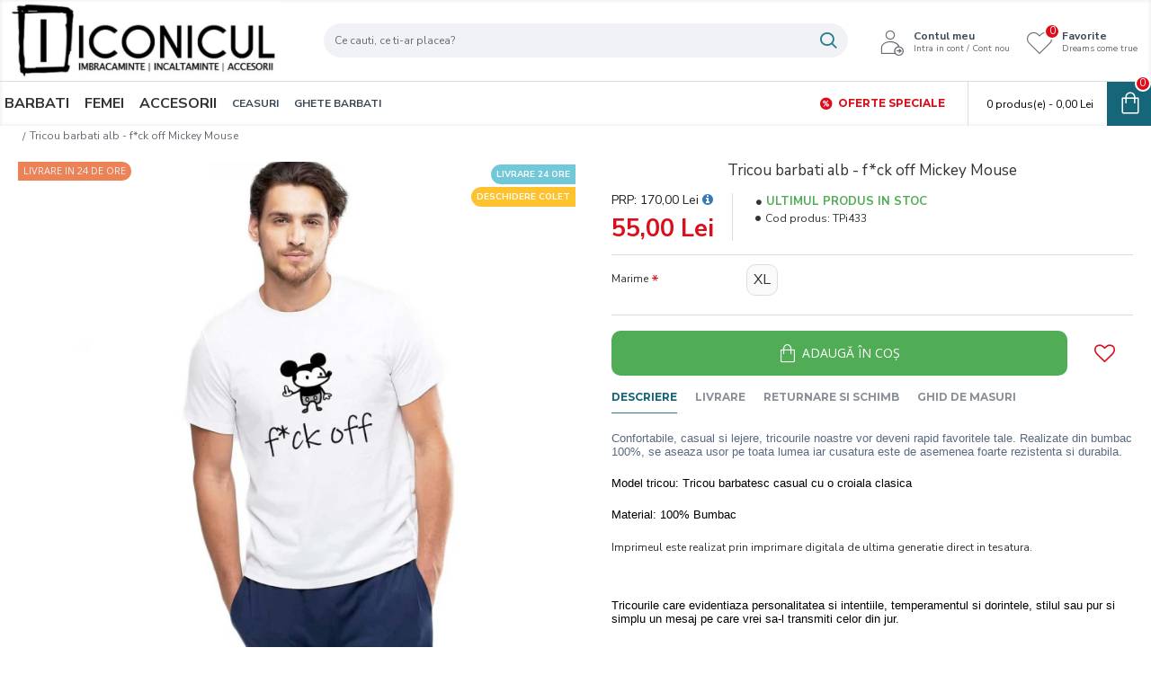

--- FILE ---
content_type: text/html; charset=utf-8
request_url: https://www.iconicul.ro/tricou-barbati-alb-f-ck-off-mickey-mouse
body_size: 47450
content:
<!DOCTYPE html><html dir="ltr" lang="ro" class="desktop mac chrome chrome131 webkit oc30 is-guest store-0 skin-2 desktop-header-active mobile-sticky no-language no-currency no-compare route-product-product product-113357 layout-2" data-jv="3.0.41" data-ov="3.0.2.0"><head typeof="og:website"><meta charset="UTF-8" /><meta name="viewport" content="width=device-width, initial-scale=1.0"><meta http-equiv="X-UA-Compatible" content="IE=edge"><title>Tricou barbati alb - f*ck off Mickey Mouse</title><base href="https://www.iconicul.ro/" /><meta name="description" content="Tricouri barbatesti amuzante cu mesaje haioase online" /><meta name="robots" content="index,follow" /><meta name="keywords" content="Tricouri Barbati, tricouri, Tricouri amuzante, tricouri barbati online, tricouri de vanzare, tricouri fashion, tricouri haioase, tricouri cool, tricouri de barbati" /><meta property="fb:app_id" content=""/><meta property="og:type" content="product"/><meta property="og:title" content="Tricou barbati alb - f*ck off Mickey Mouse"/><meta property="og:url" content="https://www.iconicul.ro/tricou-barbati-alb-f-ck-off-mickey-mouse"/><meta property="og:image" content="https://www.iconicul.ro/image/cachewebp/data/InkSpired/2019/Fuckoff/barbati-tricou-alb-600x315w.webp"/><meta property="og:image:width" content="600"/><meta property="og:image:height" content="315"/><meta property="og:description" content="Confortabile, casual si lejere, tricourile noastre vor deveni rapid favoritele tale. Realizate din bumbac 100%, se aseaza usor pe toata lumea iar cusatura este de asemenea foarte rezistenta si durabila.Model tricou: Tricou barbatesc casual cu o croiala clasicaMaterial: 100% BumbacImprimeul e"/><meta name="twitter:card" content="summary"/><meta name="twitter:title" content="Tricou barbati alb - f*ck off Mickey Mouse"/><meta name="twitter:image" content="https://www.iconicul.ro/image/cachewebp/data/InkSpired/2019/Fuckoff/barbati-tricou-alb-200x200w.webp"/><meta name="twitter:image:width" content="200"/><meta name="twitter:image:height" content="200"/><meta name="twitter:description" content="Confortabile, casual si lejere, tricourile noastre vor deveni rapid favoritele tale. Realizate din bumbac 100%, se aseaza usor pe toata lumea iar cusatura este de asemenea foarte rezistenta si durabila.Model tricou: Tricou barbatesc casual cu o croiala clasicaMaterial: 100% BumbacImprimeul e"/> <script>window['Journal'] = {"isPopup":false,"isPhone":false,"isTablet":false,"isDesktop":true,"filterUrlValuesSeparator":",","countdownDay":"Day","countdownHour":"Hour","countdownMin":"Min","countdownSec":"Sec","globalPageColumnLeftTabletStatus":false,"globalPageColumnRightTabletStatus":false,"scrollTop":true,"scrollToTop":false,"notificationHideAfter":"5000","quickviewPageStyleCloudZoomStatus":true,"quickviewPageStyleAdditionalImagesCarousel":false,"quickviewPageStyleAdditionalImagesCarouselStyleSpeed":"500","quickviewPageStyleAdditionalImagesCarouselStyleAutoPlay":false,"quickviewPageStyleAdditionalImagesCarouselStylePauseOnHover":true,"quickviewPageStyleAdditionalImagesCarouselStyleDelay":"3000","quickviewPageStyleAdditionalImagesCarouselStyleLoop":false,"quickviewPageStyleAdditionalImagesHeightAdjustment":"5","quickviewPageStylePriceUpdate":true,"quickviewPageStyleOptionsSelect":"none","quickviewText":"Vezi rapid","mobileHeaderOn":"tablet","subcategoriesCarouselStyleSpeed":"500","subcategoriesCarouselStyleAutoPlay":false,"subcategoriesCarouselStylePauseOnHover":true,"subcategoriesCarouselStyleDelay":"3000","subcategoriesCarouselStyleLoop":false,"productPageStyleImageCarouselStyleSpeed":"500","productPageStyleImageCarouselStyleAutoPlay":false,"productPageStyleImageCarouselStylePauseOnHover":true,"productPageStyleImageCarouselStyleDelay":"3000","productPageStyleImageCarouselStyleLoop":false,"productPageStyleCloudZoomStatus":true,"productPageStyleCloudZoomPosition":"inner","productPageStyleAdditionalImagesCarousel":true,"productPageStyleAdditionalImagesCarouselStyleSpeed":"500","productPageStyleAdditionalImagesCarouselStyleAutoPlay":true,"productPageStyleAdditionalImagesCarouselStylePauseOnHover":true,"productPageStyleAdditionalImagesCarouselStyleDelay":"3000","productPageStyleAdditionalImagesCarouselStyleLoop":false,"productPageStyleAdditionalImagesHeightAdjustment":"5","productPageStylePriceUpdate":true,"productPageStyleOptionsSelect":"none","infiniteScrollStatus":false,"infiniteScrollOffset":"3","infiniteScrollLoadPrev":"Incarca produsele anterioare","infiniteScrollLoadNext":"Incarca urmatoarele produse","infiniteScrollLoading":"Loading...","infiniteScrollNoneLeft":"Ai ajuns la finalul listei de produse.","headerHeight":"90","headerCompactHeight":"60","mobileMenuOn":"","searchStyleSearchAutoSuggestStatus":true,"searchStyleSearchAutoSuggestDescription":true,"headerMiniSearchDisplay":"default","stickyStatus":true,"stickyFullHomePadding":false,"stickyFullwidth":true,"stickyAt":"","stickyHeight":"50","headerTopBarHeight":"35","topBarStatus":false,"headerType":"classic","headerMobileHeight":"50","headerMobileStickyStatus":true,"headerMobileTopBarVisibility":true,"headerMobileTopBarHeight":"30","checkoutUrl":"https:\/\/www.iconicul.ro\/index.php?route=checkout\/checkout","notification":[{"m":137,"c":null}],"columnsCount":0};</script> <script>(function(){if(Journal['isPhone']){return;}
var wrappers=['search','cart','cart-content','logo','language','currency'];var documentClassList=document.documentElement.classList;function extractClassList(){return['desktop','tablet','phone','desktop-header-active','mobile-header-active','mobile-menu-active'].filter(function(cls){return documentClassList.contains(cls);});}
function mqr(mqls,listener){Object.keys(mqls).forEach(function(k){mqls[k].addListener(listener);});listener();}
function mobileMenu(){console.warn('mobile menu!');var element=document.querySelector('#main-menu');var wrapper=document.querySelector('.mobile-main-menu-wrapper');if(element&&wrapper){wrapper.appendChild(element);}
var main_menu=document.querySelector('.main-menu');if(main_menu){main_menu.classList.add('accordion-menu');}
document.querySelectorAll('.main-menu .dropdown-toggle').forEach(function(element){element.classList.remove('dropdown-toggle');element.classList.add('collapse-toggle');element.removeAttribute('data-toggle');});document.querySelectorAll('.main-menu .dropdown-menu').forEach(function(element){element.classList.remove('dropdown-menu');element.classList.remove('j-dropdown');element.classList.add('collapse');});}
function desktopMenu(){console.warn('desktop menu!');var element=document.querySelector('#main-menu');var wrapper=document.querySelector('.desktop-main-menu-wrapper');if(element&&wrapper){wrapper.insertBefore(element,document.querySelector('#main-menu-2'));}
var main_menu=document.querySelector('.main-menu');if(main_menu){main_menu.classList.remove('accordion-menu');}
document.querySelectorAll('.main-menu .collapse-toggle').forEach(function(element){element.classList.add('dropdown-toggle');element.classList.remove('collapse-toggle');element.setAttribute('data-toggle','dropdown');});document.querySelectorAll('.main-menu .collapse').forEach(function(element){element.classList.add('dropdown-menu');element.classList.add('j-dropdown');element.classList.remove('collapse');});document.body.classList.remove('mobile-wrapper-open');}
function mobileHeader(){console.warn('mobile header!');Object.keys(wrappers).forEach(function(k){var element=document.querySelector('#'+wrappers[k]);var wrapper=document.querySelector('.mobile-'+wrappers[k]+'-wrapper');if(element&&wrapper){wrapper.appendChild(element);}
if(wrappers[k]==='cart-content'){if(element){element.classList.remove('j-dropdown');element.classList.remove('dropdown-menu');}}});var search=document.querySelector('#search');var cart=document.querySelector('#cart');if(search&&(Journal['searchStyle']==='full')){search.classList.remove('full-search');search.classList.add('mini-search');}
if(cart&&(Journal['cartStyle']==='full')){cart.classList.remove('full-cart');cart.classList.add('mini-cart')}}
function desktopHeader(){console.warn('desktop header!');Object.keys(wrappers).forEach(function(k){var element=document.querySelector('#'+wrappers[k]);var wrapper=document.querySelector('.desktop-'+wrappers[k]+'-wrapper');if(wrappers[k]==='cart-content'){if(element){element.classList.add('j-dropdown');element.classList.add('dropdown-menu');document.querySelector('#cart').appendChild(element);}}else{if(element&&wrapper){wrapper.appendChild(element);}}});var search=document.querySelector('#search');var cart=document.querySelector('#cart');if(search&&(Journal['searchStyle']==='full')){search.classList.remove('mini-search');search.classList.add('full-search');}
if(cart&&(Journal['cartStyle']==='full')){cart.classList.remove('mini-cart');cart.classList.add('full-cart');}
documentClassList.remove('mobile-cart-content-container-open');documentClassList.remove('mobile-main-menu-container-open');documentClassList.remove('mobile-overlay');}
function moveElements(classList){if(classList.includes('mobile-header-active')){mobileHeader();mobileMenu();}else if(classList.includes('mobile-menu-active')){desktopHeader();mobileMenu();}else{desktopHeader();desktopMenu();}}
var mqls={phone:window.matchMedia('(max-width: 768px)'),tablet:window.matchMedia('(max-width: 1023px)'),menu:window.matchMedia('(max-width: '+Journal['mobileMenuOn']+'px)')};mqr(mqls,function(){var oldClassList=extractClassList();if(Journal['isDesktop']){if(mqls.phone.matches){documentClassList.remove('desktop');documentClassList.remove('tablet');documentClassList.add('mobile');documentClassList.add('phone');}else if(mqls.tablet.matches){documentClassList.remove('desktop');documentClassList.remove('phone');documentClassList.add('mobile');documentClassList.add('tablet');}else{documentClassList.remove('mobile');documentClassList.remove('phone');documentClassList.remove('tablet');documentClassList.add('desktop');}
if(documentClassList.contains('phone')||(documentClassList.contains('tablet')&&Journal['mobileHeaderOn']==='tablet')){documentClassList.remove('desktop-header-active');documentClassList.add('mobile-header-active');}else{documentClassList.remove('mobile-header-active');documentClassList.add('desktop-header-active');}}
if(documentClassList.contains('desktop-header-active')&&mqls.menu.matches){documentClassList.add('mobile-menu-active');}else{documentClassList.remove('mobile-menu-active');}
var newClassList=extractClassList();if(oldClassList.join(' ')!==newClassList.join(' ')){if(document.readyState==='loading'){document.addEventListener('DOMContentLoaded',function(){moveElements(newClassList);});}else{moveElements(newClassList);}}});})();(function(){var cookies={};var style=document.createElement('style');var documentClassList=document.documentElement.classList;document.head.appendChild(style);document.cookie.split('; ').forEach(function(c){var cc=c.split('=');cookies[cc[0]]=cc[1];});if(Journal['popup']){for(var i in Journal['popup']){if(!cookies['p-'+Journal['popup'][i]['c']]){documentClassList.add('popup-open');documentClassList.add('popup-center');break;}}}
if(Journal['notification']){for(var i in Journal['notification']){if(cookies['n-'+Journal['notification'][i]['c']]){style.sheet.insertRule('.module-notification-'+Journal['notification'][i]['m']+'{ display:none }');}}}
if(Journal['headerNotice']){for(var i in Journal['headerNotice']){if(cookies['hn-'+Journal['headerNotice'][i]['c']]){style.sheet.insertRule('.module-header_notice-'+Journal['headerNotice'][i]['m']+'{ display:none }');}}}
if(Journal['layoutNotice']){for(var i in Journal['layoutNotice']){if(cookies['ln-'+Journal['layoutNotice'][i]['c']]){style.sheet.insertRule('.module-layout_notice-'+Journal['layoutNotice'][i]['m']+'{ display:none }');}}}})();</script> <link href="https://fonts.googleapis.com/css?family=Montserrat:700,400%7CNunito+Sans:400,700%7COpen+Sans:400&amp;subset=latin-ext" type="text/css" rel="stylesheet"/><link href="catalog/view/javascript/bootstrap/css/bootstrap.min.css?v=3.0.41" type="text/css" rel="stylesheet" media="all" /><link href="catalog/view/javascript/font-awesome/css/font-awesome.min.css?v=3.0.41" type="text/css" rel="stylesheet" media="all" /><link href="catalog/view/theme/journal3/icons/style.minimal.css?v=3.0.41" type="text/css" rel="stylesheet" media="all" /><link href="catalog/view/theme/journal3/lib/imagezoom/imagezoom.min.css?v=3.0.41" type="text/css" rel="stylesheet" media="all" /><link href="catalog/view/theme/journal3/lib/lightgallery/css/lightgallery.min.css?v=3.0.41" type="text/css" rel="stylesheet" media="all" /><link href="catalog/view/theme/journal3/lib/lightgallery/css/lg-transitions.min.css?v=3.0.41" type="text/css" rel="stylesheet" media="all" /><link href="catalog/view/theme/journal3/lib/swiper/swiper.min.css?v=3.0.41" type="text/css" rel="stylesheet" media="all" /><link href="catalog/view/theme/journal3/stylesheet/style.css?v=3.0.41" type="text/css" rel="stylesheet" media="all" /><link href="catalog/view/javascript/jquery/magnific/magnific-popup.css?v=3.0.41" type="text/css" rel="stylesheet" media="all" /><link href="catalog/view/javascript/jquery/datetimepicker/bootstrap-datetimepicker.min.css?v=3.0.41" type="text/css" rel="stylesheet" media="all" /><link href="https://www.iconicul.ro/tricou-barbati-alb-f-ck-off-mickey-mouse" rel="canonical" /><link href="https://www.iconicul.ro/image/data/Logo/Logo SIMPLU - Copy 3.png" rel="icon" /><style>.blog-post .post-details .post-stats{white-space:nowrap;overflow-x:auto;overflow-y:hidden;-webkit-overflow-scrolling:touch;;font-size:12px;margin-top:20px;margin-bottom:15px;padding-bottom:15px;border-width:0;border-bottom-width:1px;border-style:solid;border-color:rgba(221, 221, 221, 1)}.blog-post .post-details .post-stats .p-category{flex-wrap:nowrap;display:inline-flex}.mobile .blog-post .post-details .post-stats{overflow-x:scroll}.blog-post .post-details .post-stats::-webkit-scrollbar{-webkit-appearance:none;height:1px;height:1px;width:1px}.blog-post .post-details .post-stats::-webkit-scrollbar-track{background-color:white}.blog-post .post-details .post-stats::-webkit-scrollbar-thumb{background-color:#999;background-color:rgba(221, 14, 28, 1)}.blog-post .post-details .post-stats .p-posted{display:inline-flex}.blog-post .post-details .post-stats .p-author{display:inline-flex}.blog-post .post-details .post-stats .p-date{display:inline-flex}.p-date-image{color:rgba(255, 255, 255, 1);font-weight:700;background:rgba(20, 102, 120, 1);margin:5px}.p-date-image
i{color:rgba(255, 255, 255, 1)}.blog-post .post-details .post-stats .p-comment{display:inline-flex}.blog-post .post-details .post-stats .p-view{display:inline-flex}.post-content>p{margin-bottom:10px}.post-image{display:block;text-align:left;float:none;margin-bottom:20px}.post-image
img{box-shadow:0 10px 30px rgba(0,0,0,0.1)}.post-content{column-count:initial;column-gap:40px;column-rule-color:rgba(221, 221, 221, 1);column-rule-width:1px;column-rule-style:solid}.blog-post
.tags{justify-content:center}.post-comments{margin-top:20px}.reply-btn.btn,.reply-btn.btn:visited{font-size:12px;color:rgba(58,71,84,1);font-weight:400;text-transform:none}.reply-btn.btn{background:none;padding:2px;padding-right:6px;padding-left:6px;border-radius:50px !important;min-width:20px;min-height:20px}.desktop .reply-btn.btn:hover{box-shadow:0 5px 30px -5px rgba(0,0,0,0.25)}.reply-btn.btn:active,.reply-btn.btn:hover:active,.reply-btn.btn:focus:active{box-shadow:inset 0 0 20px rgba(0,0,0,0.25)}.reply-btn.btn:focus{box-shadow:inset 0 0 20px rgba(0,0,0,0.25)}.reply-btn.btn.btn.disabled::after{font-size:20px}.post-comment{margin-bottom:30px;padding-bottom:15px;border-width:0;border-bottom-width:1px;border-style:solid;border-color:rgba(221,221,221,1)}.post-reply{margin-top:15px;margin-left:60px;padding-top:20px;border-width:0;border-top-width:1px;border-style:solid;border-color:rgba(221,221,221,1)}.user-avatar{display:block;margin-right:15px;border-radius:50%}.module-blog_comments .side-image{display:block}.post-comment .user-name{font-size:18px;font-weight:700}.post-comment .user-data
div{font-size:12px}.post-comment .user-site::before{left:-1px}.post-comment .user-data .user-date{display:inline-flex}.post-comment .user-data .user-time{display:inline-flex}.comment-form .form-group:not(.required){display:flex}.user-data .user-site{display:inline-flex}.main-posts.post-grid .post-layout.swiper-slide{margin-right:20px;width:calc((100% - 3 * 20px) / 4 - 0.01px)}.main-posts.post-grid .post-layout:not(.swiper-slide){padding:10px;width:calc(100% / 4 - 0.01px)}.one-column #content .main-posts.post-grid .post-layout.swiper-slide{margin-right:20px;width:calc((100% - 1 * 20px) / 2 - 0.01px)}.one-column #content .main-posts.post-grid .post-layout:not(.swiper-slide){padding:10px;width:calc(100% / 2 - 0.01px)}.two-column #content .main-posts.post-grid .post-layout.swiper-slide{margin-right:0px;width:calc((100% - 0 * 0px) / 1 - 0.01px)}.two-column #content .main-posts.post-grid .post-layout:not(.swiper-slide){padding:0px;width:calc(100% / 1 - 0.01px)}.side-column .main-posts.post-grid .post-layout.swiper-slide{margin-right:0px;width:calc((100% - 0 * 0px) / 1 - 0.01px)}.side-column .main-posts.post-grid .post-layout:not(.swiper-slide){padding:0px;width:calc(100% / 1 - 0.01px)}.main-posts.post-grid{margin:-10px}.post-grid .post-thumb:hover .image
img{transform:scale(1.15)}.post-grid .post-thumb
.caption{position:relative;bottom:auto;width:auto}.post-grid .post-thumb
.name{display:flex;width:auto;margin-left:auto;margin-right:auto;justify-content:center;margin-left:auto;margin-right:auto;margin-top:12px;margin-bottom:12px}.post-grid .post-thumb .name
a{white-space:nowrap;overflow:hidden;text-overflow:ellipsis;font-family:'Montserrat';font-weight:700;font-size:18px;color:rgba(58, 71, 84, 1)}.desktop .post-grid .post-thumb .name a:hover{color:rgba(39, 123, 140, 1)}.post-grid .post-thumb
.description{display:block;text-align:center;margin-bottom:10px}.post-grid .post-thumb .button-group{display:flex;justify-content:center;margin-top:10px;margin-bottom:10px}.post-grid .post-thumb .btn-read-more::before{display:none}.post-grid .post-thumb .btn-read-more::after{display:none;content:'\e5c8' !important;font-family:icomoon !important}.post-grid .post-thumb .btn-read-more .btn-text{display:inline-block;padding:0}.post-grid .post-thumb .btn-read-more.btn, .post-grid .post-thumb .btn-read-more.btn:visited{color:rgba(51, 51, 51, 1)}.post-grid .post-thumb .btn-read-more.btn:hover{color:rgba(51, 51, 51, 1) !important;background:rgba(255, 255, 255, 1) !important}.post-grid .post-thumb .btn-read-more.btn:active, .post-grid .post-thumb .btn-read-more.btn:hover:active, .post-grid .post-thumb .btn-read-more.btn:focus:active{color:rgba(51, 51, 51, 1) !important;background:rgba(240, 242, 245, 1) !important}.post-grid .post-thumb .btn-read-more.btn:focus{color:rgba(51, 51, 51, 1) !important;background:rgba(255, 255, 255, 1)}.post-grid .post-thumb .btn-read-more.btn{background:none;border-width:1px;border-style:solid;border-color:rgba(105, 105, 115, 1);padding:13px;padding-right:18px;padding-left:18px}.post-grid .post-thumb .btn-read-more.btn:hover, .post-grid .post-thumb .btn-read-more.btn:active:hover{border-color:rgba(39, 123, 140, 1)}.post-grid .post-thumb .btn-read-more.btn.btn.disabled::after{font-size:20px}.post-grid .post-thumb .post-stats{display:flex;justify-content:center;position:absolute;transform:translateY(-100%);width:100%;background:rgba(240, 242, 245, 0.9);padding:7px}.post-grid .post-thumb .post-stats .p-author{display:flex}.post-grid .post-thumb .p-date{display:flex}.post-grid .post-thumb .post-stats .p-comment{display:flex}.post-grid .post-thumb .post-stats .p-view{display:flex}.post-grid .post-thumb .btn-read-more{padding:10px
!important}.post-grid .post-thumb .button-group .btn.btn-read-more{border-radius:40px !important}.post-list .post-layout:not(.swiper-slide){margin-bottom:30px}.post-list .post-thumb
.caption{flex-basis:200px;background:rgba(250, 250, 250, 1);padding:20px;padding-top:15px}.desktop .post-list .post-thumb:hover{box-shadow:0 15px 90px -10px rgba(0, 0, 0, 0.2)}.post-list .post-thumb:hover .image
img{transform:scale(1.15)}.post-list .post-thumb
.name{display:flex;width:auto;margin-left:auto;margin-right:auto;justify-content:flex-start;margin-left:0;margin-right:auto}.post-list .post-thumb .name
a{white-space:normal;overflow:visible;text-overflow:initial;font-family:'Montserrat';font-weight:700;font-size:16px}.post-list .post-thumb
.description{display:block;color:rgba(105, 105, 115, 1);padding-top:5px;padding-bottom:5px;margin-top:10px;margin-bottom:10px}.post-list .post-thumb .button-group{display:flex;justify-content:flex-start}.post-list .post-thumb .btn-read-more::before{display:inline-block}.post-list .post-thumb .btn-read-more .btn-text{display:inline-block;padding:0
.4em}.post-list .post-thumb .btn-read-more::after{content:'\e5c8' !important;font-family:icomoon !important}.post-list .post-thumb .btn-read-more.btn, .post-list .post-thumb .btn-read-more.btn:visited{color:rgba(51, 51, 51, 1)}.post-list .post-thumb .btn-read-more.btn:hover{color:rgba(51, 51, 51, 1) !important;background:rgba(255, 255, 255, 1) !important}.post-list .post-thumb .btn-read-more.btn:active, .post-list .post-thumb .btn-read-more.btn:hover:active, .post-list .post-thumb .btn-read-more.btn:focus:active{color:rgba(51, 51, 51, 1) !important;background:rgba(240, 242, 245, 1) !important}.post-list .post-thumb .btn-read-more.btn:focus{color:rgba(51, 51, 51, 1) !important;background:rgba(255, 255, 255, 1)}.post-list .post-thumb .btn-read-more.btn{background:none;border-width:1px;border-style:solid;border-color:rgba(105, 105, 115, 1);padding:13px;padding-right:18px;padding-left:18px}.post-list .post-thumb .btn-read-more.btn:hover, .post-list .post-thumb .btn-read-more.btn:active:hover{border-color:rgba(39, 123, 140, 1)}.post-list .post-thumb .btn-read-more.btn.btn.disabled::after{font-size:20px}.post-list .post-thumb .post-stats{display:flex;justify-content:flex-start;margin-bottom:5px}.post-list .post-thumb .post-stats .p-author{display:block}.post-list .post-thumb .p-date{display:flex}.post-list .post-thumb .post-stats .p-comment{display:block}.post-list .post-thumb .post-stats .p-view{display:flex}.blog-feed
span{display:block;color:rgba(51, 51, 51, 1) !important}.blog-feed{display:inline-flex;margin-right:-20px}.blog-feed::before{content:'\f143' !important;font-family:icomoon !important;font-size:14px;color:rgba(233, 102, 49, 1)}.desktop .blog-feed:hover
span{text-decoration:underline !important}.countdown{font-family:'Montserrat';font-weight:400;font-size:12px;color:rgba(51, 51, 51, 1);background:rgba(240, 242, 245, 1);border-width:1px;border-style:solid;border-color:rgba(221, 221, 221, 1);border-radius:3px;width:90%}.countdown div
span{color:rgba(105,105,115,1)}.countdown>div{border-style:solid;border-color:rgba(221, 221, 221, 1)}.boxed-layout .site-wrapper{overflow:hidden}.boxed-layout
.header{padding:0
20px}.boxed-layout
.breadcrumb{padding-left:20px;padding-right:20px}.wrapper, .mega-menu-content, .site-wrapper > .container, .grid-cols,.desktop-header-active .is-sticky .header .desktop-main-menu-wrapper,.desktop-header-active .is-sticky .sticky-fullwidth-bg,.boxed-layout .site-wrapper, .breadcrumb, .title-wrapper, .page-title > span,.desktop-header-active .header .top-bar,.desktop-header-active .header .mid-bar,.desktop-main-menu-wrapper{max-width:1280px}.desktop-main-menu-wrapper .main-menu>.j-menu>.first-dropdown::before{transform:translateX(calc(0px - (100vw - 1280px) / 2))}html[dir='rtl'] .desktop-main-menu-wrapper .main-menu>.j-menu>.first-dropdown::before{transform:none;right:calc(0px - (100vw - 1280px) / 2)}.desktop-main-menu-wrapper .main-menu>.j-menu>.first-dropdown.mega-custom::before{transform:translateX(calc(0px - (200vw - 1280px) / 2))}html[dir='rtl'] .desktop-main-menu-wrapper .main-menu>.j-menu>.first-dropdown.mega-custom::before{transform:none;right:calc(0px - (200vw - 1280px) / 2)}.site-wrapper>.container,.site-wrapper>h1.page-title>span{max-width:1280px}body{background:rgba(255, 255, 255, 1);font-family:'Nunito Sans';font-weight:400;font-size:12px;color:rgba(51,51,51,1);line-height:1.5;-webkit-font-smoothing:antialiased}#content{padding-top:20px;padding-bottom:20px}.column-left
#content{padding-left:20px}.column-right
#content{padding-right:20px}.side-column{max-width:240px;padding:20px;padding-left:0px}.one-column
#content{max-width:calc(100% - 240px)}.two-column
#content{max-width:calc(100% - 240px * 2)}#column-left{border-width:0;border-right-width:1px;border-style:solid;border-color:rgba(221,221,221,1)}#column-right{border-width:0;border-left-width:1px;border-style:solid;border-color:rgba(221,221,221,1);padding:20px;padding-right:0px}.page-title{display:block}.dropdown.drop-menu>.j-dropdown{left:0;right:auto;transform:translate3d(0,-10px,0)}.dropdown.drop-menu.animating>.j-dropdown{left:0;right:auto;transform:none}.dropdown.drop-menu>.j-dropdown::before{left:10px;right:auto;transform:translateX(0)}.dropdown.dropdown .j-menu .dropdown>a>.count-badge{margin-right:0}.dropdown.dropdown .j-menu .dropdown>a>.count-badge+.open-menu+.menu-label{margin-left:7px}.dropdown.dropdown .j-menu .dropdown>a::after{display:block}.dropdown.dropdown .j-menu>li>a{font-size:16px;color:rgba(51, 51, 51, 1);font-weight:400;background:rgba(255, 255, 255, 1);padding:10px}.desktop .dropdown.dropdown .j-menu > li:hover > a, .dropdown.dropdown .j-menu>li.active>a{color:rgba(255, 255, 255, 1);background:rgba(39, 123, 140, 1)}.dropdown.dropdown .j-menu .links-text{white-space:normal;overflow:visible;text-overflow:initial}.dropdown.dropdown .j-menu>li>a>span>s{font-size:12px}.dropdown.dropdown .j-menu>li>a:not([href]){font-size:12px}.dropdown.dropdown .j-menu>li>a::before{margin-right:7px;min-width:20px;font-size:18px}.dropdown.dropdown .j-menu a .count-badge{display:none;position:relative}.dropdown.dropdown:not(.mega-menu) .j-dropdown{min-width:200px}.dropdown.dropdown:not(.mega-menu) .j-menu{box-shadow:30px 40px 90px -10px rgba(0, 0, 0, 0.2)}.dropdown.dropdown .j-dropdown::before{display:block;border-bottom-color:rgba(255,255,255,1);margin-left:7px;margin-top:-10px}legend{font-family:'Montserrat';font-weight:700;font-size:26px;color:rgba(51,51,51,1);margin-bottom:15px;white-space:normal;overflow:visible;text-overflow:initial;text-align:left;font-family:'Montserrat';font-weight:700;font-size:26px;color:rgba(51,51,51,1);margin-bottom:15px;white-space:normal;overflow:visible;text-overflow:initial;text-align:left}legend::after{display:none;margin-top:10px;left:initial;right:initial;margin-left:0;margin-right:auto;transform:none;display:none;margin-top:10px;left:initial;right:initial;margin-left:0;margin-right:auto;transform:none}legend.page-title>span::after{display:none;margin-top:10px;left:initial;right:initial;margin-left:0;margin-right:auto;transform:none;display:none;margin-top:10px;left:initial;right:initial;margin-left:0;margin-right:auto;transform:none}legend::after,legend.page-title>span::after{width:50px;height:1px;background:rgba(39,123,140,1);width:50px;height:1px;background:rgba(39,123,140,1)}.title{font-family:'Montserrat';font-weight:700;font-size:26px;color:rgba(51,51,51,1);margin-bottom:15px;white-space:normal;overflow:visible;text-overflow:initial;text-align:left}.title::after{display:none;margin-top:10px;left:initial;right:initial;margin-left:0;margin-right:auto;transform:none}.title.page-title>span::after{display:none;margin-top:10px;left:initial;right:initial;margin-left:0;margin-right:auto;transform:none}.title::after,.title.page-title>span::after{width:50px;height:1px;background:rgba(39, 123, 140, 1)}html:not(.popup) .page-title{font-family:'Nunito Sans';font-weight:400;font-size:20px;text-align:left;white-space:normal;overflow:visible;text-overflow:initial;text-align:center}html:not(.popup) .page-title::after{display:none;margin-top:10px;left:50%;right:initial;transform:translate3d(-50%,0,0)}html:not(.popup) .page-title.page-title>span::after{display:none;margin-top:10px;left:50%;right:initial;transform:translate3d(-50%,0,0)}html:not(.popup) .page-title::after, html:not(.popup) .page-title.page-title>span::after{width:50px;height:3px;background:rgba(221,14,28,1)}.menu-label{font-family:'Montserrat';font-weight:400;color:rgba(255,255,255,1);text-transform:none;background:rgba(20,102,120,1);border-radius:2px;padding:1px;padding-right:5px;padding-left:5px}.title.module-title{font-size:16px;font-weight:700;text-transform:none;padding:0px;white-space:normal;overflow:visible;text-overflow:initial}.btn,.btn:visited{font-family:'Open Sans';font-weight:400;font-size:14px;color:rgba(255,255,255,1);text-transform:uppercase}.btn:hover{color:rgba(255, 255, 255, 1) !important;background:rgba(3, 197, 115, 1) !important}.btn:active,.btn:hover:active,.btn:focus:active{color:rgba(255, 255, 255, 1) !important;background:rgba(20, 102, 120, 1) !important;box-shadow:inset 0 0 5px rgba(0,0,0,0.1)}.btn:focus{color:rgba(255, 255, 255, 1) !important;box-shadow:inset 0 0 5px rgba(0,0,0,0.1)}.btn{background:rgba(51, 51, 51, 1);border-width:2px;padding:15px;padding-right:20px;padding-left:20px}.desktop .btn:hover{box-shadow:0 10px 30px rgba(0,0,0,0.1)}.btn.btn.disabled::after{font-size:20px}.btn-secondary.btn,.btn-secondary.btn:visited{color:rgba(51,51,51,1)}.btn-secondary.btn:hover{color:rgba(255, 255, 255, 1) !important;background:rgba(39, 123, 140, 1) !important}.btn-secondary.btn{background:rgba(253,194,45,1)}.btn-secondary.btn.btn.disabled::after{font-size:20px}.btn-success.btn{background:rgba(80,173,85,1)}.btn-success.btn:hover{background:rgba(76, 214, 82, 1) !important}.desktop .btn-success.btn:hover{box-shadow:inset 0 0 5px rgba(0,0,0,0.1)}.btn-success.btn:active,.btn-success.btn:hover:active,.btn-success.btn:focus:active{box-shadow:inset 0 0 5px rgba(0,0,0,0.1)}.btn-success.btn.btn.disabled::after{font-size:20px}.btn-danger.btn{background:rgba(221,14,28,1)}.btn-danger.btn.btn.disabled::after{font-size:20px}.btn-warning.btn,.btn-warning.btn:visited{color:rgba(51,51,51,1)}.btn-warning.btn:hover{color:rgba(255, 255, 255, 1) !important;background:rgba(39, 123, 140, 1) !important}.btn-warning.btn{background:rgba(253,194,45,1)}.btn-warning.btn.btn.disabled::after{font-size:20px}.btn-info.btn,.btn-info.btn:visited{color:rgba(255,255,255,1)}.btn-info.btn:hover{color:rgba(255, 255, 255, 1) !important}.btn-info.btn{background:rgba(105,105,115,1);border-width:0px}.btn-info.btn.btn.disabled::after{font-size:20px}.btn-light.btn,.btn-light.btn:visited{color:rgba(51,51,51,1)}.btn-light.btn:hover{color:rgba(255, 255, 255, 1) !important;background:rgba(39, 123, 140, 1) !important}.btn-light.btn{background:rgba(238,238,238,1)}.btn-light.btn.btn.disabled::after{font-size:20px}.btn-dark.btn{background:rgba(44,54,64,1)}.btn-dark.btn.btn.disabled::after{font-size:20px}.buttons{margin-top:20px;font-size:12px}.buttons>div{flex:1;width:auto;flex-basis:0}.buttons > div
.btn{width:100%}.buttons .pull-left{margin-right:0}.buttons>div+div{padding-left:20px}.buttons .pull-right:only-child{flex:1;margin:0
0 0 auto}.buttons .pull-right:only-child
.btn{width:100%}.buttons input+.btn{margin-top:5px}.buttons input[type=checkbox]{margin-right:7px !important;margin-left:3px !important}.tags{margin-top:15px;justify-content:flex-start;font-size:17px;font-weight:700}.tags a,.tags-title{margin-right:8px;margin-bottom:8px}.tags
b{display:none}.tags
a{border-radius:10px;padding-right:8px;padding-left:8px;font-size:17px;color:rgba(255, 255, 255, 1);font-weight:400;text-decoration:none;background:rgba(44, 54, 64, 1)}.tags a:hover{color:rgba(255, 255, 255, 1);background:rgba(20, 102, 120, 1)}.tags a:active{color:rgba(255,255,255,1);background:rgba(39,123,140,1)}.breadcrumb{display:block !important;text-align:left;background:none;padding-top:2px;padding-left:10px;border-style:none;white-space:normal;-webkit-overflow-scrolling:touch}.breadcrumb::before{background:none;box-shadow:none;border-style:none}.breadcrumb li:first-of-type a i::before{content:none !important}.breadcrumb
a{font-size:12px;color:rgba(105, 105, 115, 1)}.breadcrumb li:last-of-type
a{color:rgba(105,105,115,1)}.breadcrumb>li+li:before{content:'/';color:rgba(105, 105, 115, 1);top:1px}.mobile
.breadcrumb{overflow-x:visible}.breadcrumb::-webkit-scrollbar{-webkit-appearance:initial;height:1px;height:1px;width:1px}.breadcrumb::-webkit-scrollbar-track{background-color:white}.breadcrumb::-webkit-scrollbar-thumb{background-color:#999}.panel-group .panel-heading a::before{content:'\e5c8' !important;font-family:icomoon !important;margin-right:3px;order:10}.desktop .panel-group .panel-heading:hover a::before{color:rgba(221, 14, 28, 1)}.panel-group .panel-active .panel-heading a::before{content:'\e5db' !important;font-family:icomoon !important;color:rgba(221, 14, 28, 1)}.panel-group .panel-heading
a{justify-content:space-between;font-family:'Nunito Sans';font-weight:700;font-size:17px;color:rgba(51, 51, 51, 1);text-transform:uppercase;padding:12px;padding-right:5px;padding-bottom:10px}.panel-group .panel-heading:hover
a{color:rgba(39, 123, 140, 1)}.panel-group .panel-heading{background:rgba(250, 250, 250, 1)}.panel-group .panel-heading:hover, .panel-group .panel-active .panel-heading{background:rgba(240, 242, 245, 1)}.panel-group .panel-active .panel-heading:hover, .panel-group .panel-active .panel-heading{background:rgba(240, 242, 245, 1)}.panel-group
.panel{margin-top:5px !important}.panel-group{margin-top:-5px}.panel-group .panel-body{background:rgba(240, 242, 245, 1);padding:15px}.panel-group .panel-heading + .panel-collapse .panel-body{border-width:0;border-top-width:1px;border-style:solid;border-color:rgba(221, 221, 221, 1)}body h1, body h2, body h3, body h4, body h5, body
h6{font-family:'Nunito Sans';font-weight:400}body
a{font-family:'Nunito Sans';font-weight:400;display:inline-block}body a:focus{font-family:'Open Sans';font-weight:400}body a:hover{font-family:'Open Sans';font-weight:400;text-decoration:underline}body a:active{font-family:'Open Sans';font-weight:400}body a:visited{font-family:'Open Sans';font-weight:400}body
p{font-family:'Nunito Sans';font-weight:400;margin-bottom:15px}body
h1{font-family:'Nunito Sans';font-weight:400;margin-bottom:20px}body
h2{font-family:'Nunito Sans';font-weight:400;font-size:20px;margin-bottom:15px}body
h3{font-family:'Nunito Sans';font-weight:400;margin-bottom:15px}body
h4{font-family:'Nunito Sans';font-weight:400;text-transform:uppercase;margin-bottom:15px}body
h5{font-family:'Nunito Sans';font-weight:400;font-size:20px;color:rgba(105, 105, 115, 1);margin-bottom:20px}body
h6{font-family:'Nunito Sans';font-weight:400;font-size:12px;color:rgba(255, 255, 255, 1);text-transform:uppercase;background:rgba(20, 102, 120, 1);padding:10px;padding-top:7px;padding-bottom:7px;margin-top:5px;margin-bottom:15px;display:inline-block}body
blockquote{font-family:'Open Sans';font-weight:400;font-size:17px;color:rgba(44, 54, 64, 1);padding-left:20px;margin-top:20px;margin-bottom:20px;border-width:0;border-left-width:5px;border-style:solid;border-color:rgba(221, 14, 28, 1);float:none;display:flex;flex-direction:column;max-width:500px}body blockquote::before{margin-left:initial;margin-right:auto;float:none;content:'\e9af' !important;font-family:icomoon !important;font-size:45px;color:rgba(230, 230, 230, 1);margin-right:10px;margin-bottom:10px}body
hr{margin-top:20px;margin-bottom:20px;border-width:0;border-top-width:1px;border-style:solid;border-color:rgba(221, 221, 221, 1);overflow:hidden}body .drop-cap{font-family:'Nunito Sans' !important;font-weight:400 !important;font-size:60px !important;font-family:Georgia,serif;font-weight:700;margin-right:5px}body .amp::before{content:'\e901' !important;font-family:icomoon !important;font-size:25px;top:5px}body .video-responsive{max-width:550px;margin-bottom:20px}.count-badge{font-family:'Nunito Sans';font-weight:400;font-size:11px;color:rgba(255, 255, 255, 1);background:rgba(221, 14, 28, 1);border-width:2px;border-style:solid;border-color:rgba(255, 255, 255, 1);border-radius:10px}.product-label
b{font-family:'Nunito Sans';font-weight:700;font-size:11px;color:rgba(255, 255, 255, 1);text-transform:uppercase;background:rgba(20, 102, 120, 1);padding:6px}.product-label.product-label-default
b{min-width:45px}.tooltip-inner{font-size:12px;color:rgba(255, 255, 255, 1);background:rgba(39, 123, 140, 1);border-radius:2px;box-shadow:0 -15px 100px -10px rgba(0, 0, 0, 0.1)}.tooltip.top .tooltip-arrow{border-top-color:rgba(39, 123, 140, 1)}.tooltip.right .tooltip-arrow{border-right-color:rgba(39, 123, 140, 1)}.tooltip.bottom .tooltip-arrow{border-bottom-color:rgba(39, 123, 140, 1)}.tooltip.left .tooltip-arrow{border-left-color:rgba(39,123,140,1)}table{border-width:1px !important;border-style:solid !important;border-color:rgba(221, 221, 221, 1) !important}table thead
td{font-size:12px;font-weight:700;text-transform:uppercase;background:rgba(238, 238, 238, 1)}table thead td, table thead
th{border-width:0 !important;border-bottom-width:1px !important;border-style:solid !important;border-color:rgba(221, 221, 221, 1) !important}table tfoot
td{background:rgba(238, 238, 238, 1)}table tfoot td, table tfoot
th{border-width:0 !important;border-top-width:1px !important;border-style:solid !important;border-color:rgba(221, 221, 221, 1) !important}.table-responsive{border-width:1px;border-style:solid;border-color:rgba(221,221,221,1);-webkit-overflow-scrolling:touch}.table-responsive>table{border-width:0px !important}.table-responsive::-webkit-scrollbar-thumb{background-color:rgba(233,102,49,1);border-radius:5px}.table-responsive::-webkit-scrollbar{height:4px;width:4px}.has-error{color:rgba(221, 14, 28, 1) !important}.form-group .control-label{max-width:150px;padding-top:7px;padding-bottom:5px;justify-content:flex-start}.has-error .form-control{border-style:solid !important;border-color:rgba(221, 14, 28, 1) !important}.required .control-label::after, .required .control-label+div::before{font-size:17px;color:rgba(221,14,28,1);margin-top:3px}.form-group{margin-bottom:8px}.required.has-error .control-label::after, .required.has-error .control-label+div::before{color:rgba(221, 14, 28, 1) !important}input.form-control{color:rgba(51, 51, 51, 1) !important;background:rgba(250, 250, 250, 1) !important;border-width:1px !important;border-style:solid !important;border-color:rgba(221, 221, 221, 1) !important;border-radius:2px !important;max-width:500px;height:38px}input.form-control:focus{background:rgba(255, 255, 255, 1) !important;box-shadow:inset 0 0 5px rgba(0,0,0,0.1)}input.form-control:hover{border-color:rgba(39, 123, 140, 1) !important;box-shadow:0 5px 20px -5px rgba(0,0,0,0.1)}input.form-control:focus,input.form-control:active{border-color:rgba(39, 123, 140, 1) !important}textarea.form-control{color:rgba(51, 51, 51, 1) !important;background:rgba(250, 250, 250, 1) !important;border-width:1px !important;border-style:solid !important;border-color:rgba(221, 221, 221, 1) !important;border-radius:2px !important;height:100px}textarea.form-control:focus{background:rgba(255, 255, 255, 1) !important;box-shadow:inset 0 0 5px rgba(0,0,0,0.1)}textarea.form-control:hover{border-color:rgba(39, 123, 140, 1) !important;box-shadow:0 5px 20px -5px rgba(0,0,0,0.1)}textarea.form-control:focus,textarea.form-control:active{border-color:rgba(39, 123, 140, 1) !important}select.form-control{color:rgba(51, 51, 51, 1) !important;background:rgba(250, 250, 250, 1) !important;border-width:1px !important;border-style:solid !important;border-color:rgba(221, 221, 221, 1) !important;border-radius:2px !important;max-width:500px}select.form-control:focus{background:rgba(255, 255, 255, 1) !important;box-shadow:inset 0 0 5px rgba(0,0,0,0.1)}select.form-control:hover{border-color:rgba(39, 123, 140, 1) !important;box-shadow:0 5px 20px -5px rgba(0,0,0,0.1)}select.form-control:focus,select.form-control:active{border-color:rgba(39, 123, 140, 1) !important}.radio{width:100%}.checkbox{width:100%}.input-group .input-group-btn
.btn{min-width:36px;padding:12px;min-height:36px}.product-option-file .btn i::before{content:'\ebd8' !important;font-family:icomoon !important}.stepper input.form-control{background:rgba(250, 250, 250, 1) !important;border-width:0px !important}.stepper{width:50px;height:36px;border-style:solid;border-color:rgba(105, 105, 115, 1)}.stepper span
i{color:rgba(105, 105, 115, 1);background-color:rgba(238, 238, 238, 1)}.stepper span i:hover{color:rgba(255,255,255,1);background-color:rgba(39,123,140,1)}.pagination-results{font-size:20px;letter-spacing:1px;margin-top:40px;border-width:1px;border-color:rgba(39, 123, 140, 1);justify-content:flex-start}.pagination-results .text-right{display:block}.pagination>li>a{color:rgba(51,51,51,1)}.pagination>li>a:hover{color:rgba(255,255,255,1)}.pagination>li.active>span,.pagination>li.active>span:hover,.pagination>li>a:focus{color:rgba(255,255,255,1)}.pagination>li{background:rgba(240,242,245,1);border-radius:2px}.pagination>li>a,.pagination>li>span{padding:5px;padding-right:6px;padding-left:6px}.pagination>li:hover{background:rgba(20,102,120,1)}.pagination>li.active{background:rgba(20, 102, 120, 1)}.pagination > li:first-child a::before, .pagination > li:last-child a::before{content:'\e940' !important;font-family:icomoon !important;color:rgba(51, 51, 51, 1)}.pagination > li:first-child:hover a::before, .pagination > li:last-child:hover a::before{color:rgba(255, 255, 255, 1)}.pagination > li .prev::before, .pagination > li .next::before{content:'\e93e' !important;font-family:icomoon !important;color:rgba(51, 51, 51, 1)}.pagination > li:hover .prev::before, .pagination > li:hover .next::before{color:rgba(255,255,255,1)}.pagination>li:not(:first-of-type){margin-left:5px}.rating .fa-stack{font-size:13px;width:1.2em}.rating .fa-star, .rating .fa-star+.fa-star-o{color:rgba(253, 194, 45, 1)}.rating .fa-star-o:only-child{color:rgba(51,51,51,1)}.rating-stars{border-top-left-radius:3px;border-top-right-radius:3px}.popup-inner-body{max-height:calc(100vh - 50px * 2)}.popup-container{max-width:calc(100% - 20px * 2)}.popup-bg{background:rgba(0,0,0,0.75)}.popup-body,.popup{background:rgba(255, 255, 255, 1)}.popup-content, .popup .site-wrapper{padding:20px}.popup-body{border-radius:3px;box-shadow:0 15px 90px -10px rgba(0, 0, 0, 0.2)}.popup-container .popup-close::before{content:'\e5cd' !important;font-family:icomoon !important;font-size:18px}.popup-close{width:30px;height:30px;margin-right:10px;margin-top:35px}.popup-container .btn.popup-close{border-radius:50% !important}.popup-container>.btn,.popup-container>.btn:visited{font-family:'Open Sans';font-weight:400;font-size:12px;color:rgba(51,51,51,1);text-transform:none}.popup-container>.btn:hover{font-family:'Open Sans' !important;font-weight:400 !important;color:rgba(39, 123, 140, 1) !important;background:none !important}.popup-container>.btn{background:none;border-style:none;padding:3px;box-shadow:none}.popup-container>.btn:active,.popup-container>.btn:hover:active,.popup-container>.btn:focus:active{background:none !important}.popup-container>.btn:focus{background:none}.popup-container>.btn.btn.disabled::after{font-size:20px}.scroll-top i::before{content:'\e5d8' !important;font-family:icomoon !important;font-size:20px;color:rgba(255, 255, 255, 1);background:rgba(20, 102, 120, 1);padding:10px}.scroll-top:hover i::before{background:rgba(39,123,140,1)}.scroll-top{left:auto;right:10px;transform:translateX(0);;margin-left:10px;margin-right:10px;margin-bottom:10px}.journal-loading > i::before, .ias-spinner > i::before, .lg-outer .lg-item::after,.btn.disabled::after{content:'\e92f' !important;font-family:icomoon !important;font-size:30px;color:rgba(221, 14, 28, 1)}.journal-loading > .fa-spin, .lg-outer .lg-item::after,.btn.disabled::after{animation:fa-spin infinite linear;;animation-duration:1500ms}.btn-cart::before,.fa-shopping-cart::before{content:'\e92b' !important;font-family:icomoon !important;left:-1px}.btn-wishlist::before{content:'\f08a' !important;font-family:icomoon !important}.btn-compare::before,.compare-btn::before{content:'\eab6' !important;font-family:icomoon !important}.fa-refresh::before{content:'\eacd' !important;font-family:icomoon !important}.fa-times-circle::before,.fa-times::before,.reset-filter::before,.notification-close::before,.popup-close::before,.hn-close::before{content:'\e981' !important;font-family:icomoon !important}.p-author::before{content:'\ead9' !important;font-family:icomoon !important;margin-right:5px}.p-date::before{content:'\f133' !important;font-family:icomoon !important;margin-right:5px}.p-time::before{content:'\eb29' !important;font-family:icomoon !important;margin-right:5px}.p-comment::before{content:'\f27a' !important;font-family:icomoon !important;margin-right:5px}.p-view::before{content:'\f06e' !important;font-family:icomoon !important;margin-right:5px}.p-category::before{content:'\f022' !important;font-family:icomoon !important;margin-right:5px}.user-site::before{content:'\e321' !important;font-family:icomoon !important;left:-1px;margin-right:5px}.desktop ::-webkit-scrollbar{width:12px}.desktop ::-webkit-scrollbar-track{background:rgba(240, 242, 245, 1)}.desktop ::-webkit-scrollbar-thumb{background:rgba(20,102,120,1);border-width:4px;border-style:solid;border-color:rgba(240,242,245,1);border-radius:10px}.expand-content{max-height:70px}.block-expand.btn,.block-expand.btn:visited{font-size:12px;color:rgba(58,71,84,1);font-weight:400;text-transform:none}.block-expand.btn{background:none;padding:2px;padding-right:6px;padding-left:6px;border-radius:50px !important;min-width:20px;min-height:20px}.desktop .block-expand.btn:hover{box-shadow:0 5px 30px -5px rgba(0,0,0,0.25)}.block-expand.btn:active,.block-expand.btn:hover:active,.block-expand.btn:focus:active{box-shadow:inset 0 0 20px rgba(0,0,0,0.25)}.block-expand.btn:focus{box-shadow:inset 0 0 20px rgba(0,0,0,0.25)}.block-expand.btn.btn.disabled::after{font-size:20px}.block-expand::after{content:'Descoperă mai multe'}.block-expanded .block-expand::after{content:'Ascunde'}.block-expand::before{content:'\e5db' !important;font-family:icomoon !important;margin-right:5px}.block-expanded .block-expand::before{content:'\e5d8' !important;font-family:icomoon !important;margin-right:5px}.block-expand-overlay{background:linear-gradient(to bottom, transparent, rgba(255, 255, 255, 1))}.safari .block-expand-overlay{background:linear-gradient(to bottom, rgba(255,255,255,0), rgba(255, 255, 255, 1))}.iphone .block-expand-overlay{background:linear-gradient(to bottom, rgba(255,255,255,0), rgba(255, 255, 255, 1))}.ipad .block-expand-overlay{background:linear-gradient(to bottom,rgba(255,255,255,0),rgba(255,255,255,1))}.old-browser{color:rgba(42,42,42,1);background:rgba(255,255,255,1)}.notification-cart.notification{max-width:400px;margin:20px;margin-bottom:0px;padding:10px;background:rgba(250, 250, 250, 1);border-radius:5px;box-shadow:0 15px 90px -10px rgba(0, 0, 0, 0.2);color:rgba(105, 105, 115, 1)}.notification-cart .notification-close{display:block;width:25px;height:25px;margin-right:5px;margin-top:5px}.notification-cart .notification-close::before{content:'\e5cd' !important;font-family:icomoon !important;font-size:20px}.notification-cart .notification-close.btn, .notification-cart .notification-close.btn:visited{font-family:'Open Sans';font-weight:400;font-size:12px;color:rgba(51, 51, 51, 1);text-transform:none}.notification-cart .notification-close.btn:hover{font-family:'Open Sans' !important;font-weight:400 !important;color:rgba(39, 123, 140, 1) !important;background:none !important}.notification-cart .notification-close.btn{background:none;border-style:none;padding:3px;box-shadow:none}.notification-cart .notification-close.btn:active, .notification-cart .notification-close.btn:hover:active, .notification-cart .notification-close.btn:focus:active{background:none !important}.notification-cart .notification-close.btn:focus{background:none}.notification-cart .notification-close.btn.btn.disabled::after{font-size:20px}.notification-cart
img{display:block;margin-right:10px;margin-bottom:10px}.notification-cart .notification-title{color:rgba(51, 51, 51, 1)}.notification-cart .notification-buttons{display:flex;padding:10px;margin:-10px;margin-top:5px}.notification-cart .notification-view-cart{display:inline-flex;flex-grow:1}.notification-cart .notification-checkout{display:inline-flex;flex-grow:1;margin-left:10px}.notification-cart .notification-checkout::after{content:'\e5c8' !important;font-family:icomoon !important;margin-left:5px}.notification-wishlist.notification{max-width:400px;margin:20px;margin-bottom:0px;padding:10px;background:rgba(250, 250, 250, 1);border-radius:5px;box-shadow:0 15px 90px -10px rgba(0, 0, 0, 0.2);color:rgba(105, 105, 115, 1)}.notification-wishlist .notification-close{display:block;width:25px;height:25px;margin-right:5px;margin-top:5px}.notification-wishlist .notification-close::before{content:'\e5cd' !important;font-family:icomoon !important;font-size:20px}.notification-wishlist .notification-close.btn, .notification-wishlist .notification-close.btn:visited{font-family:'Open Sans';font-weight:400;font-size:12px;color:rgba(51, 51, 51, 1);text-transform:none}.notification-wishlist .notification-close.btn:hover{font-family:'Open Sans' !important;font-weight:400 !important;color:rgba(39, 123, 140, 1) !important;background:none !important}.notification-wishlist .notification-close.btn{background:none;border-style:none;padding:3px;box-shadow:none}.notification-wishlist .notification-close.btn:active, .notification-wishlist .notification-close.btn:hover:active, .notification-wishlist .notification-close.btn:focus:active{background:none !important}.notification-wishlist .notification-close.btn:focus{background:none}.notification-wishlist .notification-close.btn.btn.disabled::after{font-size:20px}.notification-wishlist
img{display:block;margin-right:10px;margin-bottom:10px}.notification-wishlist .notification-title{color:rgba(51, 51, 51, 1)}.notification-wishlist .notification-buttons{display:flex;padding:10px;margin:-10px;margin-top:5px}.notification-wishlist .notification-view-cart{display:inline-flex;flex-grow:1}.notification-wishlist .notification-checkout{display:inline-flex;flex-grow:1;margin-left:10px}.notification-wishlist .notification-checkout::after{content:'\e5c8' !important;font-family:icomoon !important;margin-left:5px}.notification-compare.notification{max-width:400px;margin:20px;margin-bottom:0px;padding:10px;background:rgba(250, 250, 250, 1);border-radius:5px;box-shadow:0 15px 90px -10px rgba(0, 0, 0, 0.2);color:rgba(105, 105, 115, 1)}.notification-compare .notification-close{display:block;width:25px;height:25px;margin-right:5px;margin-top:5px}.notification-compare .notification-close::before{content:'\e5cd' !important;font-family:icomoon !important;font-size:20px}.notification-compare .notification-close.btn, .notification-compare .notification-close.btn:visited{font-family:'Open Sans';font-weight:400;font-size:12px;color:rgba(51, 51, 51, 1);text-transform:none}.notification-compare .notification-close.btn:hover{font-family:'Open Sans' !important;font-weight:400 !important;color:rgba(39, 123, 140, 1) !important;background:none !important}.notification-compare .notification-close.btn{background:none;border-style:none;padding:3px;box-shadow:none}.notification-compare .notification-close.btn:active, .notification-compare .notification-close.btn:hover:active, .notification-compare .notification-close.btn:focus:active{background:none !important}.notification-compare .notification-close.btn:focus{background:none}.notification-compare .notification-close.btn.btn.disabled::after{font-size:20px}.notification-compare
img{display:block;margin-right:10px;margin-bottom:10px}.notification-compare .notification-title{color:rgba(51, 51, 51, 1)}.notification-compare .notification-buttons{display:flex;padding:10px;margin:-10px;margin-top:5px}.notification-compare .notification-view-cart{display:inline-flex;flex-grow:1}.notification-compare .notification-checkout{display:inline-flex;flex-grow:1;margin-left:10px}.notification-compare .notification-checkout::after{content:'\e5c8' !important;font-family:icomoon !important;margin-left:5px}.popup-quickview .popup-container{width:760px}.popup-quickview .popup-inner-body{height:600px}.route-product-product.popup-quickview .product-info .product-left{width:50%}.route-product-product.popup-quickview .product-info .product-right{width:calc(100% - 50%);padding-left:20px}.route-product-product.popup-quickview h1.page-title{display:none}.route-product-product.popup-quickview div.page-title{display:block}.route-product-product.popup-quickview .page-title{font-family:'Nunito Sans';font-weight:400;font-size:20px;text-align:left;white-space:normal;overflow:visible;text-overflow:initial;text-align:center}.route-product-product.popup-quickview .page-title::after{display:none;margin-top:10px;left:50%;right:initial;transform:translate3d(-50%,0,0)}.route-product-product.popup-quickview .page-title.page-title>span::after{display:none;margin-top:10px;left:50%;right:initial;transform:translate3d(-50%,0,0)}.route-product-product.popup-quickview .page-title::after, .route-product-product.popup-quickview .page-title.page-title>span::after{width:50px;height:3px;background:rgba(221, 14, 28, 1)}.route-product-product.popup-quickview .direction-horizontal .additional-image{width:calc(100% / 4)}.route-product-product.popup-quickview .additional-images .swiper-container{overflow:hidden}.route-product-product.popup-quickview .additional-images .swiper-buttons{display:none;top:50%;width:calc(100% - (-15px * 2));margin-top:-10px}.route-product-product.popup-quickview .additional-images:hover .swiper-buttons{display:block}.route-product-product.popup-quickview .additional-images .swiper-button-prev{left:0;right:auto;transform:translate(0, -50%)}.route-product-product.popup-quickview .additional-images .swiper-button-next{left:auto;right:0;transform:translate(0, -50%)}.route-product-product.popup-quickview .additional-images .swiper-buttons
div{width:35px;height:35px;background:rgba(44, 54, 64, 1);border-width:4px;border-style:solid;border-color:rgba(255, 255, 255, 1);border-radius:50%}.route-product-product.popup-quickview .additional-images .swiper-button-disabled{opacity:0}.route-product-product.popup-quickview .additional-images .swiper-buttons div::before{content:'\e408' !important;font-family:icomoon !important;color:rgba(255, 255, 255, 1)}.route-product-product.popup-quickview .additional-images .swiper-buttons .swiper-button-next::before{content:'\e409' !important;font-family:icomoon !important;color:rgba(255, 255, 255, 1)}.route-product-product.popup-quickview .additional-images .swiper-buttons div:not(.swiper-button-disabled):hover{background:rgba(221, 14, 28, 1)}.route-product-product.popup-quickview .additional-images .swiper-pagination{display:block;margin-bottom:-10px;left:50%;right:auto;transform:translateX(-50%)}.route-product-product.popup-quickview .additional-images
.swiper{padding-bottom:15px}.route-product-product.popup-quickview .additional-images .swiper-pagination-bullet{width:8px;height:8px;background-color:rgba(221, 221, 221, 1)}.route-product-product.popup-quickview .additional-images .swiper-pagination>span+span{margin-left:8px}.desktop .route-product-product.popup-quickview .additional-images .swiper-pagination-bullet:hover{background-color:rgba(39, 123, 140, 1)}.route-product-product.popup-quickview .additional-images .swiper-pagination-bullet.swiper-pagination-bullet-active{background-color:rgba(39, 123, 140, 1)}.route-product-product.popup-quickview .additional-images .swiper-pagination>span{border-radius:20px}.route-product-product.popup-quickview .additional-image{padding:calc(10px / 2)}.route-product-product.popup-quickview .additional-images{margin-top:10px;margin-right:-5px;margin-left:-5px}.route-product-product.popup-quickview .additional-images
img{border-width:1px;border-style:solid}.route-product-product.popup-quickview .additional-images img:hover{border-color:rgba(230, 230, 230, 1)}.route-product-product.popup-quickview .product-info .product-stats li::before{content:'\f111' !important;font-family:icomoon !important}.route-product-product.popup-quickview .product-info .product-stats
ul{width:100%}.route-product-product.popup-quickview .product-stats .product-views::before{content:'\f06e' !important;font-family:icomoon !important}.route-product-product.popup-quickview .product-stats .product-sold::before{content:'\e263' !important;font-family:icomoon !important}.route-product-product.popup-quickview .product-info .custom-stats{justify-content:space-between}.route-product-product.popup-quickview .product-info .product-details
.rating{justify-content:flex-start}.route-product-product.popup-quickview .product-info .product-details .countdown-wrapper{display:block}.route-product-product.popup-quickview .product-info .product-details .product-price-group{text-align:left;padding-top:15px;margin-top:-5px;border-width:0;border-top-width:1px;border-style:solid;border-color:rgba(221, 221, 221, 1);display:flex}.route-product-product.popup-quickview .product-info .product-details .price-group{justify-content:flex-start;flex-direction:row;align-items:center}.route-product-product.popup-quickview .product-info .product-details .product-price-new{order:-1}.route-product-product.popup-quickview .product-info .product-details .product-price-old{margin-left:10px}.route-product-product.popup-quickview .product-info .product-details .product-points{display:none}.route-product-product.popup-quickview .product-info .product-details .product-tax{display:none}.route-product-product.popup-quickview .product-info .product-details
.discounts{display:none}.route-product-product.popup-quickview .product-info .product-details .product-options>.options-title{display:none}.route-product-product.popup-quickview .product-info .product-details .product-options>h3{display:block}.route-product-product.popup-quickview .product-info .product-options .push-option > div input:checked+img{box-shadow:inset 0 0 8px rgba(0, 0, 0, 0.7)}.route-product-product.popup-quickview .product-info .product-details .button-group-page{position:fixed;width:100%;z-index:1000;;background:rgba(238, 238, 238, 1);padding:10px;margin:0px;border-width:0;border-top-width:1px;border-style:solid;border-color:rgba(221, 221, 221, 1);box-shadow:0 -15px 100px -10px rgba(0,0,0,0.1)}.route-product-product.popup-quickview{padding-bottom:60px !important}.route-product-product.popup-quickview .site-wrapper{padding-bottom:0 !important}.route-product-product.popup-quickview.mobile .product-info .product-right{padding-bottom:60px !important}.route-product-product.popup-quickview .product-info .button-group-page
.stepper{display:flex;height:47px}.route-product-product.popup-quickview .product-info .button-group-page .btn-cart{display:inline-flex;margin-right:7px}.route-product-product.popup-quickview .product-info .button-group-page .btn-cart::before, .route-product-product.popup-quickview .product-info .button-group-page .btn-cart .btn-text{display:inline-block}.route-product-product.popup-quickview .product-info .product-details .stepper-group{flex-grow:1}.route-product-product.popup-quickview .product-info .product-details .stepper-group .btn-cart{flex-grow:1}.route-product-product.popup-quickview .product-info .button-group-page .btn-cart::before{font-size:17px}.route-product-product.popup-quickview .product-info .button-group-page .btn-more-details{display:inline-flex;flex-grow:0}.route-product-product.popup-quickview .product-info .button-group-page .btn-more-details .btn-text{display:none}.route-product-product.popup-quickview .product-info .button-group-page .btn-more-details::after{content:'\e5c8' !important;font-family:icomoon !important;font-size:18px}.route-product-product.popup-quickview .product-info .button-group-page .btn-more-details.btn{background:rgba(20, 102, 120, 1)}.route-product-product.popup-quickview .product-info .button-group-page .btn-more-details.btn:hover{background:rgba(39, 123, 140, 1) !important}.route-product-product.popup-quickview .product-info .button-group-page .btn-more-details.btn.btn.disabled::after{font-size:20px}.route-product-product.popup-quickview .product-info .product-details .button-group-page .wishlist-compare{flex-grow:0 !important;margin:0px
!important}.route-product-product.popup-quickview .product-info .button-group-page .wishlist-compare{margin-left:auto}.route-product-product.popup-quickview .product-info .button-group-page .btn-wishlist{display:inline-flex;margin:0px;margin-right:7px}.route-product-product.popup-quickview .product-info .button-group-page .btn-wishlist .btn-text{display:none}.route-product-product.popup-quickview .product-info .button-group-page .wishlist-compare .btn-wishlist{width:auto !important}.route-product-product.popup-quickview .product-info .button-group-page .btn-wishlist::before{font-size:17px}.route-product-product.popup-quickview .product-info .button-group-page .btn-wishlist.btn, .route-product-product.popup-quickview .product-info .button-group-page .btn-wishlist.btn:visited{color:rgba(255, 255, 255, 1)}.route-product-product.popup-quickview .product-info .button-group-page .btn-wishlist.btn:hover{color:rgba(255, 255, 255, 1) !important}.route-product-product.popup-quickview .product-info .button-group-page .btn-wishlist.btn{background:rgba(105, 105, 115, 1);border-width:0px}.route-product-product.popup-quickview .product-info .button-group-page .btn-wishlist.btn.btn.disabled::after{font-size:20px}.route-product-product.popup-quickview .product-info .button-group-page .btn-compare{display:none;margin-right:7px}.route-product-product.popup-quickview .product-info .button-group-page .btn-compare .btn-text{display:none}.route-product-product.popup-quickview .product-info .button-group-page .wishlist-compare .btn-compare{width:auto !important}.route-product-product.popup-quickview .product-info .button-group-page .btn-compare::before{font-size:17px}.route-product-product.popup-quickview .product-info .button-group-page .btn-compare.btn, .route-product-product.popup-quickview .product-info .button-group-page .btn-compare.btn:visited{color:rgba(255, 255, 255, 1)}.route-product-product.popup-quickview .product-info .button-group-page .btn-compare.btn:hover{color:rgba(255, 255, 255, 1) !important}.route-product-product.popup-quickview .product-info .button-group-page .btn-compare.btn{background:rgba(105, 105, 115, 1);border-width:0px}.route-product-product.popup-quickview .product-info .button-group-page .btn-compare.btn.btn.disabled::after{font-size:20px}.popup-quickview .product-right
.description{order:100}.popup-quickview
.description{padding-top:15px;margin-top:15px;border-width:0;border-top-width:1px;border-style:solid;border-color:rgba(221, 221, 221, 1)}.popup-quickview .expand-content{max-height:100%;overflow:visible}.popup-quickview .block-expanded + .block-expand-overlay .block-expand::after{content:'Show Less'}.login-box{flex-direction:row}.login-box
.well{padding-top:20px;padding-right:20px;margin-right:30px}.popup-login .popup-container{width:500px}.popup-login .popup-inner-body{height:265px}.popup-register .popup-container{width:500px}.popup-register .popup-inner-body{height:580px}.login-box>div:first-of-type{margin-right:30px}.account-list>li>a{font-size:17px;color:rgba(105, 105, 115, 1);padding:10px;border-width:1px;border-style:solid;border-color:rgba(221, 221, 221, 1);border-radius:3px;flex-direction:column;width:100%;text-align:center}.desktop .account-list>li>a:hover{color:rgba(20,102,120,1);background:rgba(255,255,255,1)}.account-list>li>a::before{content:'\e93f' !important;font-family:icomoon !important;font-size:45px;color:rgba(105, 105, 115, 1);margin:0}.desktop .account-list>li>a:hover::before{color:rgba(39, 123, 140, 1)}.account-list .edit-info{display:flex}.route-information-sitemap .site-edit{display:block}.account-list .edit-pass{display:flex}.route-information-sitemap .site-pass{display:block}.account-list .edit-address{display:flex}.route-information-sitemap .site-address{display:block}.account-list .edit-wishlist{display:flex}.my-cards{display:none}.account-list .edit-order{display:flex}.route-information-sitemap .site-history{display:block}.account-list .edit-downloads{display:none}.route-information-sitemap .site-download{display:none}.account-list .edit-rewards{display:none}.account-list .edit-returns{display:flex}.account-list .edit-transactions{display:none}.account-list .edit-recurring{display:none}.my-affiliates{display:none}.my-newsletter .account-list{display:flex}.my-affiliates
.title{display:none}.my-newsletter
.title{display:none}.my-account
.title{display:none}.my-orders
.title{display:none}.my-cards
.title{display:none}.account-page
.title{font-family:'Montserrat';font-weight:700;font-size:26px;color:rgba(51, 51, 51, 1);margin-bottom:15px;white-space:normal;overflow:visible;text-overflow:initial;text-align:left}.account-page .title::after{display:none;margin-top:10px;left:initial;right:initial;margin-left:0;margin-right:auto;transform:none}.account-page .title.page-title>span::after{display:none;margin-top:10px;left:initial;right:initial;margin-left:0;margin-right:auto;transform:none}.account-page .title::after, .account-page .title.page-title>span::after{width:50px;height:1px;background:rgba(39,123,140,1)}.account-list>li>a:hover{border-color:rgba(39, 123, 140, 1);box-shadow:0 15px 90px -10px rgba(0,0,0,0.2)}.account-list>li{width:calc(100% / 5);padding:10px;margin:0}.account-list{margin:0
-10px -10px;flex-direction:row}.account-list>.edit-info>a::before{content:'\e90d' !important;font-family:icomoon !important}.account-list>.edit-pass>a::before{content:'\eac4' !important;font-family:icomoon !important}.account-list>.edit-address>a::before{content:'\e956' !important;font-family:icomoon !important}.account-list>.edit-wishlist>a::before{content:'\e955' !important;font-family:icomoon !important}.my-cards .account-list>li>a::before{content:'\e950' !important;font-family:icomoon !important}.account-list>.edit-order>a::before{content:'\ead5' !important;font-family:icomoon !important}.account-list>.edit-downloads>a::before{content:'\eb4e' !important;font-family:icomoon !important}.account-list>.edit-rewards>a::before{content:'\e952' !important;font-family:icomoon !important}.account-list>.edit-returns>a::before{content:'\f112' !important;font-family:icomoon !important}.account-list>.edit-transactions>a::before{content:'\e928' !important;font-family:icomoon !important}.account-list>.edit-recurring>a::before{content:'\e8b3' !important;font-family:icomoon !important}.account-list>.affiliate-add>a::before{content:'\e95a' !important;font-family:icomoon !important}.account-list>.affiliate-edit>a::before{content:'\e95a' !important;font-family:icomoon !important}.account-list>.affiliate-track>a::before{content:'\e93c' !important;font-family:icomoon !important}.my-newsletter .account-list>li>a::before{content:'\e94c' !important;font-family:icomoon !important}.route-account-register .account-customer-group{display:none !important}.route-account-register .account-fax{display:none !important}.route-account-register .address-company label::after{display:none !important}#account-address .address-company label::after{display:none !important}.route-account-register .address-address-2 label::after{display:none !important}#account-address .address-address-2 label::after{display:none !important}.route-account-register .address-postcode{display:none !important}#account-address .address-postcode{display:none !important}.route-checkout-cart .td-qty .stepper input.form-control{background:rgba(250, 250, 250, 1) !important;border-width:0px !important}.route-checkout-cart .td-qty
.stepper{width:50px;height:36px;border-style:solid;border-color:rgba(105, 105, 115, 1)}.route-checkout-cart .td-qty .stepper span
i{color:rgba(105, 105, 115, 1);background-color:rgba(238, 238, 238, 1)}.route-checkout-cart .td-qty .stepper span i:hover{color:rgba(255, 255, 255, 1);background-color:rgba(39, 123, 140, 1)}.route-checkout-cart .td-qty .btn-update.btn, .route-checkout-cart .td-qty .btn-update.btn:visited{color:rgba(255, 255, 255, 1)}.route-checkout-cart .td-qty .btn-update.btn:hover{color:rgba(255, 255, 255, 1) !important}.route-checkout-cart .td-qty .btn-update.btn{background:rgba(105, 105, 115, 1);border-width:0px}.route-checkout-cart .td-qty .btn-update.btn.btn.disabled::after{font-size:20px}.route-checkout-cart .td-qty .btn-remove.btn{background:rgba(221, 14, 28, 1)}.route-checkout-cart .td-qty .btn-remove.btn.btn.disabled::after{font-size:20px}.route-checkout-cart .cart-page{display:flex}.route-checkout-cart .cart-bottom{max-width:400px}.cart-bottom{background:rgba(238,238,238,1);padding:20px;margin-top:-40px;margin-left:20px;border-width:1px;border-style:solid;border-color:rgba(221,221,221,1)}.panels-total{flex-direction:column}.panels-total .cart-total{background:rgba(250, 250, 250, 1);align-items:flex-start}.route-checkout-cart
.buttons{margin-top:20px;font-size:12px}.route-checkout-cart .buttons>div{flex:1;width:auto;flex-basis:0}.route-checkout-cart .buttons > div
.btn{width:100%}.route-checkout-cart .buttons .pull-left{margin-right:0}.route-checkout-cart .buttons>div+div{padding-left:20px}.route-checkout-cart .buttons .pull-right:only-child{flex:1;margin:0
0 0 auto}.route-checkout-cart .buttons .pull-right:only-child
.btn{width:100%}.route-checkout-cart .buttons input+.btn{margin-top:5px}.route-checkout-cart .buttons input[type=checkbox]{margin-right:7px !important;margin-left:3px !important}.cart-table .td-image{display:table-cell}.cart-table .td-qty .stepper, .cart-section .stepper, .cart-table .td-qty .btn-update.btn, .cart-section .td-qty .btn-primary.btn{display:inline-flex}.cart-table .td-name{display:table-cell}.cart-table .td-model{display:table-cell}.route-account-order-info .table-responsive .table-order thead>tr>td:nth-child(2){display:table-cell}.route-account-order-info .table-responsive .table-order tbody>tr>td:nth-child(2){display:table-cell}.route-account-order-info .table-responsive .table-order tfoot>tr>td:last-child{display:table-cell}.cart-table .td-price{display:table-cell}.route-checkout-cart .cart-panels{margin-bottom:30px}.route-checkout-cart .cart-panels .form-group .control-label{max-width:9999px;padding-top:7px;padding-bottom:5px;justify-content:flex-start}.route-checkout-cart .cart-panels .form-group{margin-bottom:6px}.route-checkout-cart .cart-panels input.form-control{color:rgba(51, 51, 51, 1) !important;background:rgba(250, 250, 250, 1) !important;border-width:1px !important;border-style:solid !important;border-color:rgba(221, 221, 221, 1) !important;border-radius:2px !important}.route-checkout-cart .cart-panels input.form-control:focus{background:rgba(255, 255, 255, 1) !important;box-shadow:inset 0 0 5px rgba(0, 0, 0, 0.1)}.route-checkout-cart .cart-panels input.form-control:hover{border-color:rgba(39, 123, 140, 1) !important;box-shadow:0 5px 20px -5px rgba(0, 0, 0, 0.1)}.route-checkout-cart .cart-panels input.form-control:focus, .route-checkout-cart .cart-panels input.form-control:active{border-color:rgba(39, 123, 140, 1) !important}.route-checkout-cart .cart-panels textarea.form-control{color:rgba(51, 51, 51, 1) !important;background:rgba(250, 250, 250, 1) !important;border-width:1px !important;border-style:solid !important;border-color:rgba(221, 221, 221, 1) !important;border-radius:2px !important}.route-checkout-cart .cart-panels textarea.form-control:focus{background:rgba(255, 255, 255, 1) !important;box-shadow:inset 0 0 5px rgba(0, 0, 0, 0.1)}.route-checkout-cart .cart-panels textarea.form-control:hover{border-color:rgba(39, 123, 140, 1) !important;box-shadow:0 5px 20px -5px rgba(0, 0, 0, 0.1)}.route-checkout-cart .cart-panels textarea.form-control:focus, .route-checkout-cart .cart-panels textarea.form-control:active{border-color:rgba(39, 123, 140, 1) !important}.route-checkout-cart .cart-panels select.form-control{color:rgba(51, 51, 51, 1) !important;background:rgba(250, 250, 250, 1) !important;border-width:1px !important;border-style:solid !important;border-color:rgba(221, 221, 221, 1) !important;border-radius:2px !important;max-width:200px}.route-checkout-cart .cart-panels select.form-control:focus{background:rgba(255, 255, 255, 1) !important;box-shadow:inset 0 0 5px rgba(0, 0, 0, 0.1)}.route-checkout-cart .cart-panels select.form-control:hover{border-color:rgba(39, 123, 140, 1) !important;box-shadow:0 5px 20px -5px rgba(0, 0, 0, 0.1)}.route-checkout-cart .cart-panels select.form-control:focus, .route-checkout-cart .cart-panels select.form-control:active{border-color:rgba(39, 123, 140, 1) !important}.route-checkout-cart .cart-panels
.radio{width:100%}.route-checkout-cart .cart-panels
.checkbox{width:auto}.route-checkout-cart .cart-panels .input-group .input-group-btn .btn, .route-checkout-cart .cart-panels .input-group .input-group-btn .btn:visited{font-family:'Open Sans';font-weight:400;font-size:14px;color:rgba(255, 255, 255, 1);text-transform:uppercase}.route-checkout-cart .cart-panels .input-group .input-group-btn .btn:hover{color:rgba(255, 255, 255, 1) !important;background:rgba(3, 197, 115, 1) !important}.route-checkout-cart .cart-panels .input-group .input-group-btn .btn:active, .route-checkout-cart .cart-panels .input-group .input-group-btn .btn:hover:active, .route-checkout-cart .cart-panels .input-group .input-group-btn .btn:focus:active{color:rgba(255, 255, 255, 1) !important;background:rgba(20, 102, 120, 1) !important;box-shadow:inset 0 0 5px rgba(0, 0, 0, 0.1)}.route-checkout-cart .cart-panels .input-group .input-group-btn .btn:focus{color:rgba(255, 255, 255, 1) !important;box-shadow:inset 0 0 5px rgba(0, 0, 0, 0.1)}.route-checkout-cart .cart-panels .input-group .input-group-btn
.btn{background:rgba(51, 51, 51, 1);border-width:2px;padding:15px;padding-right:20px;padding-left:20px;min-width:35px;min-height:35px;margin-left:5px}.desktop .route-checkout-cart .cart-panels .input-group .input-group-btn .btn:hover{box-shadow:0 10px 30px rgba(0, 0, 0, 0.1)}.route-checkout-cart .cart-panels .input-group .input-group-btn .btn.btn.disabled::after{font-size:20px}.route-checkout-cart .cart-panels .product-option-file .btn i::before{content:'\ebd8' !important;font-family:icomoon !important}.route-checkout-cart .cart-panels
.title{display:none}.route-checkout-cart .cart-panels>p{display:none}.route-checkout-cart .cart-panels .panel:first-child{display:block}.route-checkout-cart .cart-panels .panel:nth-child(2){display:block}.route-checkout-cart .cart-panels .panel:nth-child(3){display:none}.route-checkout-cart .cart-panels .panel:first-child
.collapse{display:none}.route-checkout-cart .cart-panels .panel:first-child
.collapse.in{display:block}.route-checkout-cart .cart-panels .panel:first-child .panel-heading{pointer-events:auto}.route-checkout-cart .cart-panels .panel:nth-child(2) .collapse{display:none}.route-checkout-cart .cart-panels .panel:nth-child(2) .collapse.in{display:block}.route-checkout-cart .cart-panels .panel:nth-child(2) .panel-heading{pointer-events:auto}.route-checkout-cart .cart-panels .panel:nth-child(3) .collapse{display:block}.route-checkout-cart .cart-panels .panel:nth-child(3) .panel-heading{pointer-events:none}.route-product-category .page-title{display:block}.route-product-category .category-description{order:0}.category-image{float:none}.category-text{position:static;bottom:auto}.category-description{margin-bottom:20px}.category-description>img{box-shadow:0 10px 30px rgba(0, 0, 0, 0.1)}.refine-categories .refine-item.swiper-slide{margin-right:20px;width:calc((100% - 4 * 20px) / 5 - 0.01px)}.refine-categories .refine-item:not(.swiper-slide){padding:10px;width:calc(100% / 5 - 0.01px)}.one-column #content .refine-categories .refine-item.swiper-slide{margin-right:20px;width:calc((100% - 4 * 20px) / 5 - 0.01px)}.one-column #content .refine-categories .refine-item:not(.swiper-slide){padding:10px;width:calc(100% / 5 - 0.01px)}.two-column #content .refine-categories .refine-item.swiper-slide{margin-right:10px;width:calc((100% - 5 * 10px) / 6 - 0.01px)}.two-column #content .refine-categories .refine-item:not(.swiper-slide){padding:5px;width:calc(100% / 6 - 0.01px)}.side-column .refine-categories .refine-item.swiper-slide{margin-right:15px;width:calc((100% - 0 * 15px) / 1 - 0.01px)}.side-column .refine-categories .refine-item:not(.swiper-slide){padding:7.5px;width:calc(100% / 1 - 0.01px)}.refine-items{margin:-10px}.refine-categories:not(.refine-carousel){padding:1px}.refine-categories{margin-bottom:20px}.refine-links .refine-item+.refine-item{margin-left:10px}.refine-categories .swiper-container{overflow:hidden}.refine-categories .swiper-buttons{display:none;top:50%;width:calc(100% - (-15px * 2));margin-top:-10px}.refine-categories:hover .swiper-buttons{display:block}.refine-categories .swiper-button-prev{left:0;right:auto;transform:translate(0, -50%)}.refine-categories .swiper-button-next{left:auto;right:0;transform:translate(0, -50%)}.refine-categories .swiper-buttons
div{width:35px;height:35px;background:rgba(44, 54, 64, 1);border-width:4px;border-style:solid;border-color:rgba(255, 255, 255, 1);border-radius:50%}.refine-categories .swiper-button-disabled{opacity:0}.refine-categories .swiper-buttons div::before{content:'\e408' !important;font-family:icomoon !important;color:rgba(255, 255, 255, 1)}.refine-categories .swiper-buttons .swiper-button-next::before{content:'\e409' !important;font-family:icomoon !important;color:rgba(255, 255, 255, 1)}.refine-categories .swiper-buttons div:not(.swiper-button-disabled):hover{background:rgba(221, 14, 28, 1)}.refine-categories .swiper-pagination{display:block;margin-bottom:-10px;left:50%;right:auto;transform:translateX(-50%)}.refine-categories
.swiper{padding-bottom:15px}.refine-categories .swiper-pagination-bullet{width:8px;height:8px;background-color:rgba(221, 221, 221, 1)}.refine-categories .swiper-pagination>span+span{margin-left:8px}.desktop .refine-categories .swiper-pagination-bullet:hover{background-color:rgba(39, 123, 140, 1)}.refine-categories .swiper-pagination-bullet.swiper-pagination-bullet-active{background-color:rgba(39, 123, 140, 1)}.refine-categories .swiper-pagination>span{border-radius:20px}.desktop .refine-item a:hover{background:rgba(250, 250, 250, 1)}.refine-item
a{padding-bottom:5px;border-width:1px;border-style:solid;border-color:rgba(221, 221, 221, 1)}.refine-item a:hover{border-color:rgba(39, 123, 140, 1)}.refine-item a
img{display:none}.refine-name{white-space:nowrap;overflow:hidden;text-overflow:ellipsis;padding-bottom:0px}.refine-item .refine-name{font-size:12px;color:rgba(105, 105, 115, 1);text-align:center}.refine-name .count-badge{display:none}.refine-title{white-space:normal;overflow:hidden;text-overflow:ellipsis}.checkout-section.section-login{display:block}.quick-checkout-wrapper div .title.section-title{font-size:12px;white-space:normal;overflow:visible;text-overflow:initial}.quick-checkout-wrapper div .title.section-title::after{display:none;margin-top:7px}.quick-checkout-wrapper div .title.section-title.page-title>span::after{display:none;margin-top:7px}.checkout-section{background:rgba(240, 242, 245, 1);padding:15px;border-width:1px;border-style:solid;border-color:rgba(221, 221, 221, 1);margin-bottom:3px}.quick-checkout-wrapper > div
.right{padding-left:6px;width:calc(100% - 33%)}.quick-checkout-wrapper > div
.left{width:33%}.quick-checkout-wrapper .right .shipping-payment .has-error{color:rgba(221, 14, 28, 1) !important}.quick-checkout-wrapper .right .shipping-payment .form-group .control-label{max-width:150px;padding-top:7px;padding-bottom:5px;justify-content:flex-start}.quick-checkout-wrapper .right .shipping-payment
legend{font-family:'Montserrat';font-weight:700;font-size:26px;color:rgba(51, 51, 51, 1);margin-bottom:15px;white-space:normal;overflow:visible;text-overflow:initial;text-align:left}.quick-checkout-wrapper .right .shipping-payment legend::after{display:none;margin-top:10px;left:initial;right:initial;margin-left:0;margin-right:auto;transform:none}.quick-checkout-wrapper .right .shipping-payment legend.page-title>span::after{display:none;margin-top:10px;left:initial;right:initial;margin-left:0;margin-right:auto;transform:none}.quick-checkout-wrapper .right .shipping-payment legend::after, .quick-checkout-wrapper .right .shipping-payment legend.page-title>span::after{width:50px;height:1px;background:rgba(39, 123, 140, 1)}.quick-checkout-wrapper .right .shipping-payment .has-error .form-control{border-style:solid !important;border-color:rgba(221, 14, 28, 1) !important}.quick-checkout-wrapper .right .shipping-payment .required .control-label::after, .quick-checkout-wrapper .right .shipping-payment .required .control-label+div::before{font-size:17px;color:rgba(221, 14, 28, 1);margin-top:3px}.quick-checkout-wrapper .right .shipping-payment .form-group{margin-bottom:8px}.quick-checkout-wrapper .right .shipping-payment .required.has-error .control-label::after, .quick-checkout-wrapper .right .shipping-payment .required.has-error .control-label+div::before{color:rgba(221, 14, 28, 1) !important}.quick-checkout-wrapper .right .shipping-payment input.form-control{color:rgba(51, 51, 51, 1) !important;background:rgba(250, 250, 250, 1) !important;border-width:1px !important;border-style:solid !important;border-color:rgba(221, 221, 221, 1) !important;border-radius:2px !important;max-width:500px;height:38px}.quick-checkout-wrapper .right .shipping-payment input.form-control:focus{background:rgba(255, 255, 255, 1) !important;box-shadow:inset 0 0 5px rgba(0, 0, 0, 0.1)}.quick-checkout-wrapper .right .shipping-payment input.form-control:hover{border-color:rgba(39, 123, 140, 1) !important;box-shadow:0 5px 20px -5px rgba(0, 0, 0, 0.1)}.quick-checkout-wrapper .right .shipping-payment input.form-control:focus, .quick-checkout-wrapper .right .shipping-payment input.form-control:active{border-color:rgba(39, 123, 140, 1) !important}.quick-checkout-wrapper .right .shipping-payment textarea.form-control{color:rgba(51, 51, 51, 1) !important;background:rgba(250, 250, 250, 1) !important;border-width:1px !important;border-style:solid !important;border-color:rgba(221, 221, 221, 1) !important;border-radius:2px !important;height:100px}.quick-checkout-wrapper .right .shipping-payment textarea.form-control:focus{background:rgba(255, 255, 255, 1) !important;box-shadow:inset 0 0 5px rgba(0, 0, 0, 0.1)}.quick-checkout-wrapper .right .shipping-payment textarea.form-control:hover{border-color:rgba(39, 123, 140, 1) !important;box-shadow:0 5px 20px -5px rgba(0, 0, 0, 0.1)}.quick-checkout-wrapper .right .shipping-payment textarea.form-control:focus, .quick-checkout-wrapper .right .shipping-payment textarea.form-control:active{border-color:rgba(39, 123, 140, 1) !important}.quick-checkout-wrapper .right .shipping-payment select.form-control{color:rgba(51, 51, 51, 1) !important;background:rgba(250, 250, 250, 1) !important;border-width:1px !important;border-style:solid !important;border-color:rgba(221, 221, 221, 1) !important;border-radius:2px !important;max-width:500px}.quick-checkout-wrapper .right .shipping-payment select.form-control:focus{background:rgba(255, 255, 255, 1) !important;box-shadow:inset 0 0 5px rgba(0, 0, 0, 0.1)}.quick-checkout-wrapper .right .shipping-payment select.form-control:hover{border-color:rgba(39, 123, 140, 1) !important;box-shadow:0 5px 20px -5px rgba(0, 0, 0, 0.1)}.quick-checkout-wrapper .right .shipping-payment select.form-control:focus, .quick-checkout-wrapper .right .shipping-payment select.form-control:active{border-color:rgba(39, 123, 140, 1) !important}.quick-checkout-wrapper .right .shipping-payment
.radio{width:100%}.quick-checkout-wrapper .right .shipping-payment
.checkbox{width:100%}.quick-checkout-wrapper .right .shipping-payment .input-group .input-group-btn
.btn{min-width:36px;padding:12px;min-height:36px}.quick-checkout-wrapper .right .shipping-payment .product-option-file .btn i::before{content:'\ebd8' !important;font-family:icomoon !important}.section-payment{padding-left:20px;width:calc(100% - 40%);display:block}.section-shipping{width:40%;display:block}.quick-checkout-wrapper .right .section-cvr{display:block}.quick-checkout-wrapper .right .section-cvr .control-label{display:flex}.quick-checkout-wrapper .right .section-cvr .form-coupon{display:flex}.quick-checkout-wrapper .right .section-cvr .form-voucher{display:none}.quick-checkout-wrapper .right .section-cvr .form-reward{display:none}.quick-checkout-wrapper .right .checkout-payment-details{background:none}.quick-checkout-wrapper .right .checkout-payment-details
legend{display:none}.cart-section .td-model{display:none}.quick-checkout-wrapper .right .confirm-section .buttons .pull-right
.btn{background:rgba(80, 173, 85, 1)}.quick-checkout-wrapper .right .confirm-section .buttons .pull-right .btn:hover{background:rgba(76, 214, 82, 1) !important}.desktop .quick-checkout-wrapper .right .confirm-section .buttons .pull-right .btn:hover{box-shadow:inset 0 0 5px rgba(0, 0, 0, 0.1)}.quick-checkout-wrapper .right .confirm-section .buttons .pull-right .btn:active, .quick-checkout-wrapper .right .confirm-section .buttons .pull-right .btn:hover:active, .quick-checkout-wrapper .right .confirm-section .buttons .pull-right .btn:focus:active{box-shadow:inset 0 0 5px rgba(0, 0, 0, 0.1)}.quick-checkout-wrapper .right .confirm-section .buttons .pull-right .btn.btn.disabled::after{font-size:20px}.quick-checkout-wrapper .right .confirm-section .buttons .pull-left
.btn{background:rgba(20, 102, 120, 1)}.quick-checkout-wrapper .right .confirm-section .buttons .pull-left .btn:hover{background:rgba(39, 123, 140, 1) !important}.quick-checkout-wrapper .right .confirm-section .buttons .pull-left .btn.btn.disabled::after{font-size:20px}.quick-checkout-wrapper .right .confirm-section .buttons>div{flex:1;width:auto;flex-basis:0}.quick-checkout-wrapper .right .confirm-section .buttons > div
.btn{width:100%}.quick-checkout-wrapper .right .confirm-section .buttons .pull-left{margin-right:0}.quick-checkout-wrapper .right .confirm-section .buttons>div+div{padding-left:10px}.quick-checkout-wrapper .right .confirm-section .buttons .pull-right:only-child{flex:1}.quick-checkout-wrapper .right .confirm-section .buttons .pull-right:only-child
.btn{width:100%}.quick-checkout-wrapper .right .confirm-section .buttons input+.btn{margin-top:5px}.quick-checkout-wrapper .confirm-section
textarea{display:block}.quick-checkout-wrapper .section-comments label::after{display:none !important}.quick-checkout-wrapper .left .section-login
.title{display:none}.quick-checkout-wrapper .left .section-register
.title{display:none}.quick-checkout-wrapper .left .payment-address
.title{display:none}.quick-checkout-wrapper .left .shipping-address
.title{display:block}.quick-checkout-wrapper .right .shipping-payment
.title{display:block}.quick-checkout-wrapper .right .section-cvr
.title{display:none}.quick-checkout-wrapper .right .checkout-payment-details
.title{display:none}.quick-checkout-wrapper .right .cart-section
.title{display:none}.quick-checkout-wrapper .right .confirm-section
.title{display:none}.quick-checkout-wrapper .account-customer-group{display:none !important}.quick-checkout-wrapper .account-fax{display:none !important}.quick-checkout-wrapper .address-company{display:none !important}.quick-checkout-wrapper .address-address-2{display:none !important}.quick-checkout-wrapper .address-postcode{display:none !important}.quick-checkout-wrapper .section-body .account-firstname{order:1}.quick-checkout-wrapper .section-body .account-lastname{order:2}.quick-checkout-wrapper .section-body .account-email{order:3}.quick-checkout-wrapper .section-body .account-telephone{order:4}.quick-checkout-wrapper .section-body .address-firstname{order:2}.quick-checkout-wrapper .section-body .address-lastname{order:1}.quick-checkout-wrapper .section-body .address-company{order:9}.quick-checkout-wrapper .section-body .address-address-1{order:8}.quick-checkout-wrapper .section-body .address-address-2{order:3}.quick-checkout-wrapper .section-body .address-city{order:7}.quick-checkout-wrapper .section-body .address-country{order:5}.quick-checkout-wrapper .section-body .address-zone{order:6}.quick-checkout-wrapper .shipping-payment .shippings
p{display:none;font-weight:bold}.quick-checkout-wrapper .shipping-payment .ship-wrapper
p{display:none}.shipping-payment .section-body
.radio{margin-bottom:8px}.section-shipping .section-body>div:first-child::before{content:'\eab8' !important;font-family:icomoon !important;margin-right:7px}.section-shipping .section-body>div:nth-child(2)::before{content:'\eab9' !important;font-family:icomoon !important;color:rgba(80, 173, 85, 1);margin-right:7px}.section-shipping .section-body>div:nth-child(3)::before{content:'\e9c9' !important;font-family:icomoon !important;color:rgba(255, 210, 106, 1)}.section-payment .section-body>div:first-child::before{content:'\f0d6' !important;font-family:icomoon !important;margin-right:7px}.section-payment .section-body>div:nth-child(2)::before{content:'\e95d' !important;font-family:icomoon !important;margin-right:7px}.section-payment .section-body>div:nth-child(3)::before{content:'\f0d6' !important;font-family:icomoon !important;margin-right:7px}.quick-checkout-wrapper .cart-section .td-qty .btn-primary.btn, .quick-checkout-wrapper .cart-section .td-qty .btn-primary.btn:visited{color:rgba(255, 255, 255, 1)}.quick-checkout-wrapper .cart-section .td-qty .btn-primary.btn:hover{color:rgba(255, 255, 255, 1) !important}.quick-checkout-wrapper .cart-section .td-qty .btn-primary.btn{background:rgba(105, 105, 115, 1);border-width:0px}.quick-checkout-wrapper .cart-section .td-qty .btn-primary.btn.btn.disabled::after{font-size:20px}.quick-checkout-wrapper .cart-section .td-qty .btn-danger.btn{background:rgba(221, 14, 28, 1)}.quick-checkout-wrapper .cart-section .td-qty .btn-danger.btn.btn.disabled::after{font-size:20px}.route-product-compare .compare-buttons .btn-remove.btn{background:rgba(221, 14, 28, 1)}.route-product-compare .compare-buttons .btn-remove.btn.btn.disabled::after{font-size:20px}.route-product-compare .compare-buttons .btn-cart{display:flex}.route-product-compare .compare-buttons .btn-remove{display:flex}.compare-name{display:table-row}.compare-image{display:table-row}.compare-price{display:table-row}.compare-model{display:table-row}.compare-manufacturer{display:table-row}.compare-availability{display:table-row}.compare-rating{display:table-row}.compare-summary{display:table-row}.compare-weight{display:none}.compare-dimensions{display:none}.route-information-contact .location-title{display:none}.route-information-contact .store-image{display:none}.route-information-contact .store-address{display:none}.route-information-contact .store-tel{display:none}.route-information-contact .store-fax{display:none}.route-information-contact .store-info{display:none}.route-information-contact .store-address
a{display:none}.route-information-contact .stores-title{display:none;display:none !important}.route-information-contact .other-stores{display:none}.route-information-information
.content{column-count:initial;column-gap:30px;column-rule-style:none}.maintenance-page
header{display:none !important}.maintenance-page
footer{display:none !important}#common-maintenance{color:rgba(51, 51, 51, 1);padding:40px}.route-product-manufacturer #content a
img{display:block}.route-product-manufacturer .manufacturer
a{padding:8px;border-width:1px;border-style:solid;border-color:rgba(221, 221, 221, 1);border-radius:3px}.route-product-manufacturer .manufacturer a:hover{border-color:rgba(39, 123, 140, 1)}.route-product-manufacturer
h2.title{font-size:12px;white-space:normal;overflow:visible;text-overflow:initial;font-size:40px;font-weight:400}.route-product-manufacturer h2.title::after{display:none;margin-top:7px}.route-product-manufacturer h2.title.page-title>span::after{display:none;margin-top:7px}.route-product-search #content .search-criteria-title{display:block}.route-product-search #content
.buttons{margin-top:20px;font-size:12px}.route-product-search #content .buttons>div{flex:1;width:auto;flex-basis:0}.route-product-search #content .buttons > div
.btn{width:100%}.route-product-search #content .buttons .pull-left{margin-right:0}.route-product-search #content .buttons>div+div{padding-left:20px}.route-product-search #content .buttons .pull-right:only-child{flex:1;margin:0
0 0 auto}.route-product-search #content .buttons .pull-right:only-child
.btn{width:100%}.route-product-search #content .buttons input+.btn{margin-top:5px}.route-product-search #content .buttons input[type=checkbox]{margin-right:7px !important;margin-left:3px !important}.route-product-search #content .search-products-title{display:block}.route-information-sitemap #content>.row>div+div{padding-left:50px;border-width:0;border-left-width:1px;border-style:solid;border-color:rgba(221, 221, 221, 1)}.route-information-sitemap #content>.row>div>ul>li>a::before{content:'\f15c' !important;font-family:icomoon !important}.route-information-sitemap #content > .row > div > ul li ul li a::before{content:'\f0f6' !important;font-family:icomoon !important}.route-information-sitemap #content>.row{flex-direction:row}.route-information-sitemap #content>.row>div{width:auto}.route-account-wishlist td .btn-remove.btn{background:rgba(221, 14, 28, 1)}.route-account-wishlist td .btn-remove.btn.btn.disabled::after{font-size:20px}.route-account-wishlist .td-image{display:table-cell}.route-account-wishlist .td-name{display:table-cell}.route-account-wishlist .td-model{display:table-cell}.route-account-wishlist .td-stock{display:table-cell}.route-account-wishlist .td-price{display:table-cell}.route-account-wishlist .td-stock.in-stock{color:rgba(80, 173, 85, 1)}.route-account-wishlist .td-stock.out-of-stock{color:rgba(233, 102, 49, 1)}.route-account-wishlist .td-price
b{color:rgba(221, 14, 28, 1)}.route-account-wishlist .td-price
s{font-size:17px;text-decoration:line-through}.product-info .product-left{width:50%}.product-info .product-right{width:calc(100% - 50%);padding-left:40px}.route-product-product:not(.popup) h1.page-title{display:none}.route-product-product:not(.popup) .product-info div.page-title{display:block}.route-product-product #content .page-title{font-family:'Nunito Sans';font-weight:400;font-size:20px;text-align:left;white-space:normal;overflow:visible;text-overflow:initial;text-align:center;font-family:'Nunito Sans';font-weight:400;font-size:17px}.route-product-product #content .page-title::after{display:none;margin-top:10px;left:50%;right:initial;transform:translate3d(-50%,0,0)}.route-product-product #content .page-title.page-title>span::after{display:none;margin-top:10px;left:50%;right:initial;transform:translate3d(-50%,0,0)}.route-product-product #content .page-title::after, .route-product-product #content .page-title.page-title>span::after{width:50px;height:3px;background:rgba(221, 14, 28, 1)}.product-image .main-image{border-width:0;border-right-width:1px;border-style:none;border-color:rgba(221, 221, 221, 1)}.zm-viewer
img{background:rgba(255, 255, 255, 1)}.product-image .main-image .swiper-container{overflow:hidden}.product-image .main-image .swiper-buttons{display:block;top:50%;width:calc(100% - (0px * 2));margin-top:0px}.product-image .main-image .swiper-button-prev{left:0;right:auto;transform:translate(0, -50%)}.product-image .main-image .swiper-button-next{left:auto;right:0;transform:translate(0, -50%)}.product-image .main-image .swiper-buttons
div{width:40px;height:40px;background:none;border-width:0px;border-style:solid;border-color:rgba(240, 242, 245, 1)}.product-image .main-image .swiper-button-disabled{opacity:0}.product-image .main-image .swiper-buttons div::before{content:'\e93e' !important;font-family:icomoon !important;font-size:35px;color:rgba(105, 105, 115, 1)}.product-image .main-image .swiper-buttons .swiper-button-next::before{content:'\e93f' !important;font-family:icomoon !important;font-size:35px;color:rgba(105, 105, 115, 1)}.product-image .main-image .swiper-pagination{display:block;margin-bottom:-10px;left:50%;right:auto;transform:translateX(-50%)}.product-image .main-image
.swiper{padding-bottom:15px}.product-image .main-image .swiper-pagination-bullet{width:10px;height:5px;background-color:rgba(105, 105, 115, 1)}.product-image .main-image .swiper-pagination>span+span{margin-left:8px}.desktop .product-image .main-image .swiper-pagination-bullet:hover{background-color:rgba(221, 14, 28, 1)}.product-image .main-image .swiper-pagination-bullet.swiper-pagination-bullet-active{background-color:rgba(221, 14, 28, 1)}.product-image .main-image .swiper-pagination>span{border-radius:20px}.product-image .swiper .swiper-controls{display:none}.lg-product-images.lg-backdrop{background:rgba(255, 255, 255, 1)}.lg-product-images #lg-download{display:none}.lg-product-images .lg-image{max-height:calc(100% - 100px)}.lg-product-images .lg-actions .lg-prev::before{content:'\e93e' !important;font-family:icomoon !important;font-size:35px;color:rgba(44, 54, 64, 1);left:-10px}.desktop .lg-product-images .lg-actions .lg-prev:hover::before{color:rgba(20, 102, 120, 1)}.lg-product-images .lg-actions .lg-next::before{content:'\e93f' !important;font-family:icomoon !important;font-size:35px;color:rgba(44, 54, 64, 1);left:10px}.desktop .lg-product-images .lg-actions .lg-next:hover::before{color:rgba(20, 102, 120, 1)}.lg-product-images .lg-actions .lg-icon{background:none}.lg-product-images .lg-toolbar{color:rgba(51, 51, 51, 1)}.lg-product-images #lg-counter{display:inline-block}.lg-product-images #lg-zoom-in{display:block}.lg-product-images #lg-actual-size{display:block}.lg-product-images #lg-download-in::after{content:'\eb4d' !important;font-family:icomoon !important}.lg-product-images #lg-zoom-in::after{content:'\ebef' !important;font-family:icomoon !important;color:rgba(51, 51, 51, 1)}.lg-product-images #lg-actual-size::after{content:'\ebf0' !important;font-family:icomoon !important;color:rgba(51, 51, 51, 1)}.lg-product-images .lg-close::after{content:'\ebeb' !important;font-family:icomoon !important;color:rgba(51, 51, 51, 1)}.lg-product-images .lg-sub-html{font-size:16px;color:rgba(51, 51, 51, 1);white-space:nowrap;overflow:hidden;text-overflow:ellipsis;background:transparent !important;display:block}.lg-product-images.lg-outer.lg-thumb-open .lg-sub-html{bottom:auto !important}.lg-product-images.lg-thumb-open .lg-sub-html{bottom:90px !important}.lg-product-images .lg-thumb-item{margin-top:10px;padding-right:10px}.lg-product-images .lg-thumb-item
img{margin-bottom:10px;border-width:1px;border-style:solid;border-color:rgba(0, 0, 0, 0);border-radius:0px;box-shadow:0 5px 20px -5px rgba(0, 0, 0, 0.1)}.lg-product-images .lg-thumb-outer{padding-left:10px;background:rgba(255, 255, 255, 0.4);box-shadow:0 5px 20px -5px rgba(0, 0, 0, 0.1)}.desktop .lg-product-images .lg-thumb-item img:hover, .lg-product-images .lg-thumb-item.active
img{border-color:rgba(39, 123, 140, 1)}.lg-product-images div.lg-thumb-item.active
img{border-color:rgba(105, 105, 115, 1)}.lg-product-images .lg-toogle-thumb::after{color:rgba(250, 250, 250, 1)}.desktop .lg-product-images .lg-toogle-thumb:hover::after{color:rgba(20, 102, 120, 1)}.lg-product-images .lg-toogle-thumb{background:rgba(44, 54, 64, 1);left:auto;right:20px;transform:translateX(0)}.direction-horizontal .additional-image{width:calc(100% / 6)}.additional-images .swiper-container{overflow:hidden}.additional-images .swiper-buttons{display:block;top:50%}.additional-images .swiper-button-prev{left:0;right:auto;transform:translate(0, -50%)}.additional-images .swiper-button-next{left:auto;right:0;transform:translate(0, -50%)}.additional-images .swiper-buttons
div{width:70px;height:20px;background:rgba(105, 105, 115, 1)}.additional-images .swiper-button-disabled{opacity:0}.additional-images .swiper-buttons div::before{content:'\e5c4' !important;font-family:icomoon !important;color:rgba(255, 255, 255, 1)}.additional-images .swiper-buttons .swiper-button-next::before{content:'\e5c8' !important;font-family:icomoon !important;color:rgba(255, 255, 255, 1)}.additional-images .swiper-buttons div:not(.swiper-button-disabled):hover{background:rgba(221, 14, 28, 1)}.additional-images .swiper-pagination{display:block;margin-bottom:-10px;left:50%;right:auto;transform:translateX(-50%)}.additional-images
.swiper{padding-bottom:10px}.additional-images .swiper-pagination-bullet{width:10px;height:10px;background-color:rgba(44, 54, 64, 1)}.additional-images .swiper-pagination>span+span{margin-left:7px}.desktop .additional-images .swiper-pagination-bullet:hover{background-color:rgba(221, 14, 28, 1)}.additional-images .swiper-pagination-bullet.swiper-pagination-bullet-active{background-color:rgba(221, 14, 28, 1)}.additional-images .swiper-pagination>span{border-radius:10px}.additional-image{padding:calc(10px / 2)}.additional-images{margin-top:-5px}.additional-images
img{border-width:1px;border-style:solid;border-color:rgba(221, 221, 221, 1)}.additional-images img:hover{border-color:rgba(20, 102, 120, 1)}.product-info .product-details>div{margin-bottom:15px;border-style:none}.product-info .product-details .product-stats{padding-left:25px;border-width:0;border-left-width:1px;border-style:solid;border-color:rgba(221, 221, 221, 1)}.route-product-product:not(.popup) .product-info .product-details .product-stats{order:-20}.product-info .product-stats
b{font-size:12px}.product-info .product-stats
span{font-size:12px}.product-info .product-details .brand-image a
span{display:none}.product-info .product-details .brand-image
a{background:none;border-style:none;border-color:rgba(221, 221, 221, 1)}.product-info .product-stats li::before{content:'\f111' !important;font-family:icomoon !important;font-size:7px}.route-product-product:not(.popup) .product-info .product-price-group{flex-direction:row}.route-product-product:not(.popup) .product-info .product-price-group .product-stats{order:2;margin-left:auto}.product-info .product-manufacturer
a{font-size:12px;text-decoration:underline}.product-info .product-stats .in-stock
span{font-size:13px;color:rgba(80, 173, 85, 1);font-weight:700;text-transform:uppercase}.product-info .product-stats .out-of-stock
span{font-size:13px;color:rgba(221, 14, 28, 1);font-weight:700;text-transform:uppercase}.product-info .product-stats .product-stock.in-stock::before{content:'\e3a6' !important;font-family:icomoon !important;font-size:7px}.product-info .product-stats .product-stock.out-of-stock::before{content:'\e14b' !important;font-family:icomoon !important;font-size:16px;color:rgba(221, 14, 28, 1);top:-1px}.product-info .product-stats .product-stock
b{display:none}.product-stats .product-views::before{content:'\f06e' !important;font-family:icomoon !important;color:rgba(20, 102, 120, 1);margin-right:5px}.product-stats .product-sold::before{content:'\e99a' !important;font-family:icomoon !important;color:rgba(233, 102, 49, 1);margin-right:5px}.product-info .product-details .custom-stats{order:initial;margin-bottom:10px}.product-info .product-stats .product-sold
b{font-weight:700}.product-info .product-stats .product-views
b{font-weight:700}.product-info .custom-stats{justify-content:flex-start}.product-info .product-details
.rating{justify-content:center;display:none;padding-bottom:25px;border-width:0;border-bottom-width:1px;border-style:solid;border-color:rgba(221, 221, 221, 1)}.product-info .product-details .rating div a, .product-info .product-details .rating div
b{font-size:12px}.product-info .product-details .rating .fa-stack{font-size:15px;width:1.2em}.product-info .product-details .rating .fa-star, .product-info .product-details .rating .fa-star+.fa-star-o{color:rgba(253, 194, 45, 1)}.product-info .product-details .rating .fa-star-o:only-child{color:rgba(105, 105, 115, 1)}.product-info .product-details .countdown-wrapper{display:none}.product-info .product-details .countdown-wrapper
.countdown{width:100%}.product-info .product-details
.countdown{font-family:'Montserrat';font-weight:400;font-size:12px;color:rgba(51, 51, 51, 1);background:rgba(240, 242, 245, 1);border-width:1px;border-style:solid;border-color:rgba(221, 221, 221, 1);border-radius:3px;width:90%}.product-info .product-details .countdown div
span{color:rgba(105, 105, 115, 1)}.product-info .product-details .countdown>div{border-style:solid;border-color:rgba(221, 221, 221, 1)}.route-product-product:not(.popup) .product-info .product-details .product-price-group{order:-20}.product-info .product-details .product-price-group{text-align:left;justify-content:flex-start;display:flex}.product-info .product-details .price-group{font-size:27px;font-weight:700;line-height:1}.product-info .product-details .price-group .product-price-new{color:rgba(221, 14, 28, 1)}.route-product-product:not(.popup) .product-info .product-details .price-group{padding-right:20px;flex-direction:column;align-items:flex-start}.route-product-product:not(.popup) .product-info .product-details .product-price-new{order:2}.product-info .product-details .price-group .product-price-old{display:block;font-size:18px;color:rgba(105, 105, 115, 1);font-weight:400;text-decoration:none;line-height:1}.route-product-product:not(.popup) .product-info .product-details .product-price-old{margin-bottom:7px}.product-info .product-details .product-points{color:rgba(105, 105, 115, 1);display:none;padding-right:20px;margin-top:5px;margin-bottom:5px}.product-info .product-details .product-tax{display:none;color:rgba(105, 105, 115, 1);margin-top:5px}.product-info .product-details
.discounts{display:none}.product-info .product-details .product-discount{color:rgba(105, 105, 115, 1)}.route-product-product:not(.popup) .product-info .product-details .product-options{padding-top:10px;border-width:0;border-top-width:1px;border-bottom-width:1px;border-style:solid;border-color:rgba(221, 221, 221, 1);order:-15}.route-product-product:not(.popup) .product-info .product-details .product-options>.options-title{display:none}.product-info .product-details .product-options>h3{display:block}.product-info .product-options .push-option > div .option-value{font-family:'Nunito Sans';font-weight:400;font-size:16px;margin-right:8px;margin-bottom:8px;min-width:35px;min-height:35px;background:rgba(250, 250, 250, 1);border-width:1px;border-style:solid;border-color:rgba(221, 221, 221, 1);border-radius:10px}.product-info .product-options .push-option > div
label{margin-right:5px;margin-bottom:5px}.product-info .product-options .push-option > div .option-value:hover, .product-info .product-options .push-option > div input:checked+.option-value{background:rgba(255, 244, 106, 0.69);box-shadow:0 5px 20px -5px rgba(0, 0, 0, 0.1)}.product-info .product-options .push-option > div input:checked+.option-value{background:rgba(255, 244, 106, 0.69);border-color:rgba(255, 244, 106, 0.85);box-shadow:inset 0 -5px 10px -5px rgba(0, 0, 0, 0.5)}.desktop .product-info .product-options .push-option > div .option-value:hover, .product-info .product-options .push-option > div input:checked+.option-value{border-color:rgba(255, 244, 106, 0.69)}.product-info .product-options .push-option > div
img{border-width:2px;border-style:solid;border-color:rgba(139, 145, 152, 1);border-radius:50%}.desktop .product-info .product-options .push-option > div img:hover, .product-info .product-options .push-option > div input:checked+img{border-color:rgba(253, 194, 45, 1)}.product-info .product-options .push-option > div input:checked+img{border-color:rgba(255, 210, 106, 1);box-shadow:inset 0 0 8px rgba(0, 0, 0, 0.7)}.product-info .product-options .push-option > div img:hover{box-shadow:0 10px 30px rgba(0, 0, 0, 0.1)}.product-info .product-options .push-option input+img+.option-value{display:none;margin-left:-2px;font-size:9px}.route-product-product:not(.popup) .product-info .product-details .button-group-page{position:static;width:auto;z-index:1;;background:none;border-radius:0px;order:-10}.has-bottom-menu.route-product-product .bottom-menu{display:block}.product-info .button-group-page
.stepper{display:none}.route-product-product:not(.popup) .product-info .button-group-page
.stepper{height:50px;margin-right:10px}.product-info .button-group-page .btn-cart{display:inline-flex;border-radius:10px !important}.route-product-product
.tags{display:none;justify-content:flex-start;margin-top:30px}.product-info.out-of-stock .button-group-page
.stepper{display:none}.product-info.out-of-stock .button-group-page #button-cart{display:none}.route-product-product:not(.popup) .product-info .button-group-page .btn-cart::before{display:inline-block}.route-product-product:not(.popup) .product-info .button-group-page .btn-cart .btn-text{display:inline-block}.product-info .button-group-page .extra-group{width:auto;flex-grow:initial;flex-direction:row;display:flex;margin-left:10px}.product-info .button-group-page .btn-extra{flex:initial;width:auto}.product-info .button-group-page .btn-extra+.btn-extra{flex:initial;width:auto}.product-info .product-details .buttons-wrapper .extra-group{justify-content:flex-start;align-items:flex-start}.route-product-product:not(.popup) .product-info .button-group-page .btn-cart{flex-grow:1;height:50px}.route-product-product:not(.popup) .product-info .button-group-page .stepper-group{flex-grow:1;width:auto}.product-info .button-group-page .btn-cart::before{font-size:20px;margin-right:5px}.product-info .button-group-page .btn-cart.btn, .product-info .button-group-page .btn-cart.btn:visited{font-family:'Open Sans';font-weight:400;font-size:14px;color:rgba(255, 255, 255, 1);text-transform:uppercase}.product-info .button-group-page .btn-cart.btn:hover{color:rgba(255, 255, 255, 1) !important;background:rgba(3, 197, 115, 1) !important}.product-info .button-group-page .btn-cart.btn:active, .product-info .button-group-page .btn-cart.btn:hover:active, .product-info .button-group-page .btn-cart.btn:focus:active{color:rgba(255, 255, 255, 1) !important;background:rgba(20, 102, 120, 1) !important;box-shadow:inset 0 0 5px rgba(0, 0, 0, 0.1)}.product-info .button-group-page .btn-cart.btn:focus{color:rgba(255, 255, 255, 1) !important;box-shadow:inset 0 0 5px rgba(0, 0, 0, 0.1)}.product-info .button-group-page .btn-cart.btn{background:rgba(80, 173, 85, 1);border-width:2px;padding:15px;padding-right:20px;padding-left:20px}.desktop .product-info .button-group-page .btn-cart.btn:hover{box-shadow:0 10px 30px rgba(0, 0, 0, 0.1)}.product-info .button-group-page .btn-cart.btn.btn.disabled::after{font-size:20px}.product-info .button-group-page .btn-extra.btn{background:rgba(20, 102, 120, 1)}.product-info .button-group-page .btn-extra.btn:hover{background:rgba(39, 123, 140, 1) !important}.product-info .button-group-page .btn-extra.btn.btn.disabled::after{font-size:20px}.product-info .button-group-page .btn-extra+.btn-extra.btn{background:rgba(221, 14, 28, 1)}.product-info .button-group-page .btn-extra+.btn-extra.btn.btn.disabled::after{font-size:20px}.product-info .button-group-page .btn-extra:first-child{display:none}.product-info .button-group-page .btn-extra+.btn{display:none}.route-product-product:not(.popup) .product-info .button-group-page .btn-extra{height:50px}.product-info .button-group-page .extra-group .btn-extra:first-child{border-radius:5px !important}.product-info .button-group-page .extra-group .btn-extra+.btn-extra{border-radius:0px !important}.product-info .button-group-page .extra-group .btn-extra:first-child::before{font-size:17px;margin-right:5px}.product-info .button-group-page .extra-group .btn-extra:last-child::before{font-size:17px;margin-right:5px}.route-product-product:not(.popup) .product-info .product-details .button-group-page .wishlist-compare{width:auto}.route-product-product:not(.popup) .product-info .button-group-page .wishlist-compare{margin-left:auto;margin-right:0;justify-content:center;align-items:center;flex-direction:row}.route-product-product:not(.popup) .product-info .button-group-page .btn-wishlist{display:inline-flex;border-radius:5px !important}.route-product-product:not(.popup) .product-info .button-group-page .btn-wishlist .btn-text{display:none}.route-product-product:not(.popup) .product-info .button-group-page .wishlist-compare .btn-wishlist{flex:initial;width:auto}.route-product-product:not(.popup) .product-info .button-group-page .btn-wishlist::before{font-size:23px}.desktop.route-product-product:not(.popup) .product-info .button-group-page .btn-wishlist:hover::before{color:rgba(221, 14, 28, 1)}.route-product-product:not(.popup) .product-info .button-group-page .btn-wishlist.btn, .route-product-product:not(.popup) .product-info .button-group-page .btn-wishlist.btn:visited{font-family:'Open Sans';font-weight:400;font-size:12px;color:rgba(221, 14, 28, 1);text-transform:uppercase}.route-product-product:not(.popup) .product-info .button-group-page .btn-wishlist.btn:hover{font-family:'Open Sans' !important;font-weight:400 !important;font-size:16px !important;color:rgba(221, 14, 28, 1) !important;background:none !important}.route-product-product:not(.popup) .product-info .button-group-page .btn-wishlist.btn:active, .route-product-product:not(.popup) .product-info .button-group-page .btn-wishlist.btn:hover:active, .route-product-product:not(.popup) .product-info .button-group-page .btn-wishlist.btn:focus:active{color:rgba(253, 194, 45, 1) !important;background:rgba(221, 14, 28, 1) !important;box-shadow:inset 0 0 5px rgba(0, 0, 0, 0.1)}.route-product-product:not(.popup) .product-info .button-group-page .btn-wishlist.btn:focus{color:rgba(255, 255, 255, 1) !important;box-shadow:inset 0 0 5px rgba(0, 0, 0, 0.1)}.route-product-product:not(.popup) .product-info .button-group-page .btn-wishlist.btn{background:none;border-style:none;box-shadow:none}.route-product-product:not(.popup) .product-info .button-group-page .btn-wishlist.btn:hover, .route-product-product:not(.popup) .product-info .button-group-page .btn-wishlist.btn:active:hover{border-color:rgba(105, 105, 115, 1)}.desktop .route-product-product:not(.popup) .product-info .button-group-page .btn-wishlist.btn:hover{box-shadow:none}.route-product-product:not(.popup) .product-info .button-group-page .btn-wishlist.btn.btn.disabled::after{font-size:20px}.product-info .button-group-page .btn-compare{display:inline-flex}.route-product-product:not(.popup) .product-info .button-group-page .btn-compare::before, .product-info .button-group-page .btn-compare .btn-text{display:inline-block}.route-product-product:not(.popup) .product-info .button-group-page .wishlist-compare .btn-compare{flex:1;width:100%}.route-product-product:not(.popup) .product-info .button-group-page .btn-compare{border-radius:0px !important}.route-product-product:not(.popup) .product-info .button-group-page .btn-compare::before{font-size:17px;color:rgba(20, 102, 120, 1);margin-right:5px}.route-product-product:not(.popup) .product-info .button-group-page .btn-compare.btn, .route-product-product:not(.popup) .product-info .button-group-page .btn-compare.btn:visited{color:rgba(51, 51, 51, 1)}.route-product-product:not(.popup) .product-info .button-group-page .btn-compare.btn:hover{color:rgba(51, 51, 51, 1) !important;background:rgba(255, 255, 255, 1) !important}.route-product-product:not(.popup) .product-info .button-group-page .btn-compare.btn:active, .route-product-product:not(.popup) .product-info .button-group-page .btn-compare.btn:hover:active, .route-product-product:not(.popup) .product-info .button-group-page .btn-compare.btn:focus:active{color:rgba(51, 51, 51, 1) !important;background:rgba(240, 242, 245, 1) !important}.route-product-product:not(.popup) .product-info .button-group-page .btn-compare.btn:focus{color:rgba(51, 51, 51, 1) !important;background:rgba(255, 255, 255, 1)}.route-product-product:not(.popup) .product-info .button-group-page .btn-compare.btn{background:none;border-width:1px;border-style:solid;border-color:rgba(105, 105, 115, 1);padding:13px;padding-right:18px;padding-left:18px}.route-product-product:not(.popup) .product-info .button-group-page .btn-compare.btn:hover, .route-product-product:not(.popup) .product-info .button-group-page .btn-compare.btn:active:hover{border-color:rgba(39, 123, 140, 1)}.route-product-product:not(.popup) .product-info .button-group-page .btn-compare.btn.btn.disabled::after{font-size:20px}.product_tabs .nav-tabs > li > a, .product_tabs .nav-tabs > li.active > a, .product_tabs .nav-tabs > li.active > a:hover, .product_tabs .nav-tabs>li.active>a:focus{font-family:'Montserrat';font-weight:700;font-size:12px;color:rgba(105, 105, 115, 1);text-transform:uppercase}.desktop .product_tabs .nav-tabs > li:hover > a, .product_tabs .nav-tabs>li.active>a{color:rgba(39, 123, 140, 1)}.product_tabs .nav-tabs > li.active > a, .product_tabs .nav-tabs > li.active > a:hover, .product_tabs .nav-tabs>li.active>a:focus{color:rgba(20, 102, 120, 1)}.product_tabs .nav-tabs>li{border-width:0;border-bottom-width:1px;border-style:solid;border-color:rgba(0, 0, 0, 0);flex-grow:0}.desktop .product_tabs .nav-tabs>li:hover{border-color:rgba(39, 123, 140, 1)}.product_tabs .nav-tabs>li.active{border-color:rgba(39, 123, 140, 1)}.product_tabs .nav-tabs>li.active::after{display:none;border-top-width:10px}.product_tabs .nav-tabs>li>a{justify-content:center;white-space:nowrap;padding:0px;padding-bottom:10px}.product_tabs .nav-tabs>li>a::before{font-size:18px}.product_tabs .nav-tabs{display:flex;justify-content:flex-start;flex-wrap:nowrap;overflow-x:auto;overflow-y:hidden;-webkit-overflow-scrolling:touch;;min-width:50px}.product_tabs .nav-tabs>li:not(:last-child){margin-right:20px}.product_tabs .mobile .nav-tabs{overflow-x:scroll}.product_tabs .nav-tabs::-webkit-scrollbar{-webkit-appearance:none;height:1px;height:1px;width:1px}.product_tabs .nav-tabs::-webkit-scrollbar-track{background-color:white}.product_tabs .nav-tabs::-webkit-scrollbar-thumb{background-color:#999;background-color:rgba(233, 102, 49, 1)}.product_tabs .tab-container::before{display:none}.product_tabs .tab-content{padding-top:20px}.product_tabs .tab-container{display:block}.product_tabs .tab-container .nav-tabs{flex-direction:row}.route-product-product:not(.popup) .product_blocks{margin-top:10px}.route-product-product:not(.popup) .product_tabs{margin-top:40px}.products-filter{margin-bottom:5px;padding-top:3px;padding-bottom:3px;border-width:0;border-top-width:1px;border-bottom-width:1px;border-style:solid;border-color:rgba(221, 221, 221, 1)}.grid-list
button{display:none}#btn-grid-view::before{content:'\e97b' !important;font-family:icomoon !important;font-size:18px}#btn-list-view::before{content:'\e97a' !important;font-family:icomoon !important;font-size:18px}.grid-list .view-btn{width:25px;height:25px}.grid-list .compare-btn{display:none;padding-left:15px;display:none}.grid-list .links-text{display:inline-flex}.grid-list .compare-btn::before{margin-right:5px;font-size:18px}.grid-list .count-badge{display:inline-flex}.products-filter .select-group .input-group.sort-by{display:inline-flex}.products-filter .select-group .input-group.per-page{display:none}.sort-by{margin:0}.products-filter .select-group .input-group .input-group-addon{border-radius:3px}.route-product-category .pagination-results{font-size:20px;letter-spacing:1px;margin-top:40px;border-width:1px;border-color:rgba(39, 123, 140, 1);justify-content:flex-start}.route-product-category .pagination-results .text-right{display:block}.route-product-category .pagination>li>a{color:rgba(51, 51, 51, 1)}.route-product-category .pagination>li>a:hover{color:rgba(255, 255, 255, 1)}.route-product-category .pagination > li.active > span, .route-product-category .pagination > li.active > span:hover, .route-product-category .pagination>li>a:focus{color:rgba(255, 255, 255, 1)}.route-product-category .pagination>li{background:rgba(240, 242, 245, 1);border-radius:2px}.route-product-category .pagination > li > a, .route-product-category .pagination>li>span{padding:5px;padding-right:6px;padding-left:6px}.route-product-category .pagination>li:hover{background:rgba(20, 102, 120, 1)}.route-product-category .pagination>li.active{background:rgba(20, 102, 120, 1)}.route-product-category .pagination > li:first-child a::before, .route-product-category .pagination > li:last-child a::before{content:'\e940' !important;font-family:icomoon !important;color:rgba(51, 51, 51, 1)}.route-product-category .pagination > li:first-child:hover a::before, .route-product-category .pagination > li:last-child:hover a::before{color:rgba(255, 255, 255, 1)}.route-product-category .pagination > li .prev::before, .route-product-category .pagination > li .next::before{content:'\e93e' !important;font-family:icomoon !important;color:rgba(51, 51, 51, 1)}.route-product-category .pagination > li:hover .prev::before, .route-product-category .pagination > li:hover .next::before{color:rgba(255, 255, 255, 1)}.route-product-category .pagination>li:not(:first-of-type){margin-left:5px}.ias-noneleft{margin:10px;padding-top:10px;border-width:0;border-top-width:1px;border-style:solid;border-color:rgba(221,221,221,1)}.ias-spinner{margin:10px;padding-top:10px;border-width:0;border-top-width:1px;border-style:solid;border-color:rgba(221, 221, 221, 1)}.ias-trigger-next
.btn{margin:10px}.ias-trigger-prev
.btn{margin:10px}.ias-trigger
a{display:flex}.product-list .ias-noneleft{margin:0px;margin-top:20px}.ias-trigger .btn::before{content:'\eacd' !important;font-family:icomoon !important;margin-right:5px}.main-products.product-grid .product-layout.swiper-slide{margin-right:20px;width:calc((100% - 2 * 20px) / 3 - 0.01px)}.main-products.product-grid .product-layout:not(.swiper-slide){padding:10px;width:calc(100% / 3 - 0.01px)}.one-column #content .main-products.product-grid .product-layout.swiper-slide{margin-right:20px;width:calc((100% - 2 * 20px) / 3 - 0.01px)}.one-column #content .main-products.product-grid .product-layout:not(.swiper-slide){padding:10px;width:calc(100% / 3 - 0.01px)}.two-column #content .main-products.product-grid .product-layout.swiper-slide{margin-right:20px;width:calc((100% - 2 * 20px) / 3 - 0.01px)}.two-column #content .main-products.product-grid .product-layout:not(.swiper-slide){padding:10px;width:calc(100% / 3 - 0.01px)}.side-column .main-products.product-grid .product-layout.swiper-slide{margin-right:10px;width:calc((100% - 0 * 10px) / 1 - 0.01px)}.side-column .main-products.product-grid .product-layout:not(.swiper-slide){padding:5px;width:calc(100% / 1 - 0.01px)}.main-products.product-grid{margin-top:-14px;margin-right:-20px;margin-bottom:-25px;margin-left:-25px}.has-zero-price
.price{display:none !important}.has-zero-price .product-price-group{display:none !important}.has-zero-price.product-info
.stepper{display:none !important}.has-zero-price #button-cart{display:none !important}.has-zero-price .product-thumb .cart-group{display:none !important}.has-zero-price .side-product .btn-cart{display:none !important}.has-zero-price .compare-buttons .btn-cart{display:none !important}.main-products{background:none}.main-products.product-grid .product-thumb{overflow:visible}.main-products.product-grid .product-thumb .product-img
img{opacity:1;visibility:visible;-webkit-backface-visibility:hidden;backface-visibility:hidden}.main-products.product-grid .product-thumb .has-second-image>div{-webkit-transform-style:preserve-3d;transform-style:preserve-3d;transition:all 0.6s ease}.main-products.product-grid .product-thumb .has-second-image .img-second{-webkit-transform:rotateY(180deg);transform:rotateY(180deg)}.main-products.product-grid .product-thumb:hover .has-second-image>div{-webkit-transform:rotateY(-180deg);transform:rotateY(-180deg)}.main-products.product-grid .product-thumb
.image{overflow:visible;-webkit-perspective:1300px;perspective:1300px}.main-products.product-grid .product-thumb .image
img{background:rgba(238, 238, 238, 1)}.main-products.product-grid .product-thumb .product-labels{display:flex;visibility:visible;opacity:1}.main-products.product-grid .product-thumb .quickview-button{display:none;left:auto;top:auto;bottom:0;right:0;transform:translate3d(0, 0, 1px);margin-right:5px}.main-products.product-grid .out-of-stock .product-thumb .quickview-button{display:none}.main-products.product-grid .product-thumb .btn-quickview{visibility:hidden;opacity:0;transform:scale(.88);width:40px;height:40px}.main-products.product-grid .product-thumb:hover .btn-quickview{visibility:visible;opacity:1;transform:scale(1)}.main-products.product-grid .product-thumb .btn-quickview .btn-text{display:none}.main-products.product-grid .product-thumb .btn-quickview::before{display:inline-block;content:'\ebef' !important;font-family:icomoon !important;font-size:18px;color:rgba(44, 54, 64, 1)}.desktop .main-products.product-grid .product-thumb .btn-quickview:hover::before{color:rgba(39, 123, 140, 1)}.main-products.product-grid .product-thumb .image .btn, .main-products.product-grid .product-thumb .image .btn:visited{font-size:17px;font-weight:400;text-transform:uppercase}.main-products.product-grid .product-thumb .image .btn:hover{color:rgba(255, 255, 255, 1) !important;background:none !important}.main-products.product-grid .product-thumb .image .btn:active, .main-products.product-grid .product-thumb .image .btn:hover:active, .main-products.product-grid .product-thumb .image .btn:focus:active{color:rgba(255, 255, 255, 1) !important;background:rgba(20, 102, 120, 1) !important;box-shadow:inset 0 0 5px rgba(0, 0, 0, 0.1)}.main-products.product-grid .product-thumb .image .btn:focus{color:rgba(255, 255, 255, 1) !important;box-shadow:inset 0 0 5px rgba(0, 0, 0, 0.1)}.main-products.product-grid .product-thumb .image
.btn{background:none;box-shadow:none}.desktop .main-products.product-grid .product-thumb .image .btn:hover{box-shadow:none}.main-products.product-grid .product-thumb .image .btn.btn.disabled::after{font-size:20px}.main-products.product-grid .product-thumb
.countdown{display:flex;visibility:visible;opacity:1;transform:translate3d(-50%, 0, 1px) scale(1);bottom:35px}.main-products.product-grid.product-list .product-layout
.image{float:left;height:100%}.main-products.product-grid .product-thumb
.stats{display:flex;justify-content:center;position:relative;transform:none;width:initial;background:rgba(247, 245, 245, 0.7);padding:5px}.main-products.product-grid .product-thumb
.name{order:initial;display:flex;width:auto;margin-left:auto;margin-right:auto;justify-content:center;margin-left:auto;margin-right:auto;margin-top:7px}.main-products.product-grid .product-thumb .stats
a{color:rgba(105, 105, 115, 1)}.main-products.product-grid .product-thumb .stats a:hover{color:rgba(20, 102, 120, 1)}.main-products.product-grid .stat-1 .stats-label{display:inline-block}.main-products.product-grid .stat-2 .stats-label{display:inline-block}.main-products.product-grid .product-thumb .stats .stat-1{padding-right:5px;padding-left:5px}.main-products.product-grid.product-grid .product-thumb
.rating{position:static;visibility:visible;opacity:1}.main-products.product-grid .product-thumb
.rating{justify-content:center;display:none !important}.main-products.product-grid .product-thumb .rating.no-rating{display:none}.main-products.product-grid .product-thumb .rating .fa-stack{font-size:13px;width:1.2em}.main-products.product-grid .product-thumb .rating .fa-star, .main-products.product-grid .product-thumb .rating .fa-star+.fa-star-o{color:rgba(253, 194, 45, 1)}.main-products.product-grid .product-thumb .rating .fa-star-o:only-child{color:rgba(51, 51, 51, 1)}.main-products.product-grid .product-thumb .rating-stars{border-top-left-radius:3px;border-top-right-radius:3px;padding:5px;margin-top:-5px}.main-products.product-grid .product-thumb .rating.no-rating
span{opacity:0.3}.main-products.product-grid .product-thumb .name
a{white-space:normal;overflow:visible;text-overflow:initial;font-family:'Montserrat';font-weight:400;font-size:12px;color:rgba(58, 71, 84, 1);text-align:center;text-transform:none;text-align:center}.main-products.product-grid .product-thumb .name a:hover{color:rgba(39, 123, 140, 1)}.main-products.product-grid .product-thumb
.description{display:none;text-align:left;margin-bottom:10px}.main-products.product-grid .product-thumb
.price{display:block;font-size:12px;text-align:center;width:auto;margin-left:auto;margin-right:auto;margin-left:auto;margin-right:auto;text-align:center;justify-content:center;align-items:center;margin-top:5px;margin-bottom:7px}.main-products.product-grid .product-thumb .price-tax{display:none;font-size:12px;text-align:center}.main-products.product-grid .product-thumb .price-new{font-size:14px;color:rgba(221, 14, 28, 1);font-weight:700;margin:0
7px 0 0;order:1}.main-products.product-grid .product-thumb .price-old{font-size:12px;color:rgba(105, 105, 115, 1);font-weight:400;text-decoration:none;margin:0;order:2}.main-products.product-grid .product-thumb .price>div{align-items:center;flex-direction:row}.main-products.product-grid .product-thumb .buttons-wrapper{display:none}.main-products.product-grid .product-thumb .button-group{justify-content:flex-start}.main-products.product-grid.product-grid .product-thumb .button-group{background:none;padding:5px}.main-products.product-grid .product-thumb .cart-group{display:none}.main-products.product-grid .out-of-stock .product-thumb .cart-group{display:none}.main-products.product-grid .product-thumb .btn-cart{height:35px}.main-products.product-grid .product-thumb .btn-wishlist{width:40px;height:40px;display:none}.main-products.product-grid .product-thumb .btn-compare{width:35px;display:none}.main-products.product-grid .product-thumb .btn-cart .btn-text{display:none}.main-products.product-grid .product-thumb .btn-cart::before{display:inline-block;content:none !important}.main-products.product-grid.product-grid .product-thumb .btn-cart{flex:initial}.main-products.product-grid.product-grid .product-thumb .cart-group{flex:initial}.main-products.product-grid .product-thumb .btn-cart.btn, .main-products.product-grid .product-thumb .btn-cart.btn:visited{font-size:17px;font-weight:400;text-transform:uppercase}.main-products.product-grid .product-thumb .btn-cart.btn:hover{color:rgba(255, 255, 255, 1) !important;background:none !important}.main-products.product-grid .product-thumb .btn-cart.btn:active, .main-products.product-grid .product-thumb .btn-cart.btn:hover:active, .main-products.product-grid .product-thumb .btn-cart.btn:focus:active{color:rgba(255, 255, 255, 1) !important;background:rgba(20, 102, 120, 1) !important;box-shadow:inset 0 0 5px rgba(0, 0, 0, 0.1)}.main-products.product-grid .product-thumb .btn-cart.btn:focus{color:rgba(255, 255, 255, 1) !important;box-shadow:inset 0 0 5px rgba(0, 0, 0, 0.1)}.main-products.product-grid .product-thumb .btn-cart.btn{background:none;box-shadow:none;padding:10px
!important}.desktop .main-products.product-grid .product-thumb .btn-cart.btn:hover{box-shadow:none}.main-products.product-grid .product-thumb .btn-cart.btn.btn.disabled::after{font-size:20px}.main-products.product-grid .product-thumb
.stepper{display:none;margin-right:2px;border-style:none;height:35px}.main-products.product-grid .button-group-bottom .wish-group.wish-group-bottom{margin:-10px;margin-top:10px}.main-products.product-grid .button-group-bottom .wish-group-bottom{border-width:0;border-top-width:1px;border-style:solid}.main-products.product-grid .product-thumb .btn-wishlist::before{display:inline-block;content:'\eaa7' !important;font-family:icomoon !important;font-size:18px;color:rgba(221, 14, 28, 1)}.main-products.product-grid .product-thumb .btn-wishlist .btn-text{display:none}.desktop .main-products.product-grid .product-thumb .btn-wishlist:hover::before{color:rgba(39, 123, 140, 1)}.main-products.product-grid .product-thumb .btn-wishlist.btn, .main-products.product-grid .product-thumb .btn-wishlist.btn:visited{font-size:17px;font-weight:400;text-transform:uppercase}.main-products.product-grid .product-thumb .btn-wishlist.btn:hover{color:rgba(255, 255, 255, 1) !important;background:none !important}.main-products.product-grid .product-thumb .btn-wishlist.btn:active, .main-products.product-grid .product-thumb .btn-wishlist.btn:hover:active, .main-products.product-grid .product-thumb .btn-wishlist.btn:focus:active{color:rgba(255, 255, 255, 1) !important;background:rgba(20, 102, 120, 1) !important;box-shadow:inset 0 0 5px rgba(0, 0, 0, 0.1)}.main-products.product-grid .product-thumb .btn-wishlist.btn:focus{color:rgba(255, 255, 255, 1) !important;box-shadow:inset 0 0 5px rgba(0, 0, 0, 0.1)}.main-products.product-grid .product-thumb .btn-wishlist.btn{background:none;box-shadow:none}.desktop .main-products.product-grid .product-thumb .btn-wishlist.btn:hover{box-shadow:none}.main-products.product-grid .product-thumb .btn-wishlist.btn.btn.disabled::after{font-size:20px}.main-products.product-grid .product-thumb .btn-compare::before{display:inline-block;font-size:16px;color:rgba(230, 230, 230, 1)}.main-products.product-grid .product-thumb .btn-compare .btn-text{display:none}.desktop .main-products.product-grid .product-thumb .btn-compare:hover::before{color:rgba(39, 123, 140, 1)}.main-products.product-grid .product-thumb .btn-compare.btn, .main-products.product-grid .product-thumb .btn-compare.btn:visited{font-family:'Open Sans';font-weight:400;font-size:12px;color:rgba(51, 51, 51, 1);text-transform:none}.main-products.product-grid .product-thumb .btn-compare.btn:hover{font-family:'Open Sans' !important;font-weight:400 !important;color:rgba(39, 123, 140, 1) !important;background:none !important}.main-products.product-grid .product-thumb .btn-compare.btn{background:none;border-style:none;padding:3px;box-shadow:none}.main-products.product-grid .product-thumb .btn-compare.btn:active, .main-products.product-grid .product-thumb .btn-compare.btn:hover:active, .main-products.product-grid .product-thumb .btn-compare.btn:focus:active{background:none !important}.main-products.product-grid .product-thumb .btn-compare.btn:focus{background:none}.main-products.product-grid .product-thumb .btn-compare.btn.btn.disabled::after{font-size:20px}.main-products.product-grid .product-thumb .extra-group{display:none}.main-products.product-grid .product-thumb .extra-group .btn:first-child{display:none}.main-products.product-grid .product-thumb .extra-group .btn-extra+.btn{display:none}.main-products.product-grid .out-of-stock .product-thumb .extra-group .btn:first-child{display:none}.main-products.product-grid .out-of-stock .product-thumb .extra-group>div{justify-content:center}.main-products.product-grid .product-thumb .extra-group .btn:first-child::before{display:inline-block;font-size:14px;color:rgba(80, 173, 85, 1)}.main-products.product-grid .product-thumb .extra-group .btn:first-child .btn-text{display:inline-block;padding:0
.4em}.main-products.product-grid .product-thumb .extra-group .btn+.btn::before{display:inline-block;font-size:14px;color:rgba(221, 14, 28, 1)}.main-products.product-grid .product-thumb .extra-group .btn + .btn .btn-text{display:inline-block;padding:0
.4em}.main-products.product-grid .product-layout .extra-group>div{justify-content:center}.main-products.product-grid .product-thumb .extra-group>div{background:rgba(255, 255, 255, 1);padding-top:5px}.main-products.product-grid .product-thumb .extra-group .btn.btn, .main-products.product-grid .product-thumb .extra-group .btn.btn:visited{font-family:'Open Sans';font-weight:400;font-size:12px;color:rgba(51, 51, 51, 1);text-transform:none}.main-products.product-grid .product-thumb .extra-group .btn.btn:hover{font-family:'Open Sans' !important;font-weight:400 !important;color:rgba(39, 123, 140, 1) !important;background:none !important}.main-products.product-grid .product-thumb .extra-group
.btn.btn{background:none;border-style:none;padding:3px;box-shadow:none}.main-products.product-grid .product-thumb .extra-group .btn.btn:active, .main-products.product-grid .product-thumb .extra-group .btn.btn:hover:active, .main-products.product-grid .product-thumb .extra-group .btn.btn:focus:active{background:none !important}.main-products.product-grid .product-thumb .extra-group .btn.btn:focus{background:none}.main-products.product-grid .product-thumb .extra-group .btn.btn.btn.disabled::after{font-size:20px}.main-products.product-grid .product-thumb .extra-group .btn + .btn.btn, .main-products.product-grid .product-thumb .extra-group .btn+.btn.btn:visited{font-family:'Open Sans';font-weight:400;font-size:12px;color:rgba(51, 51, 51, 1);text-transform:none}.main-products.product-grid .product-thumb .extra-group .btn+.btn.btn:hover{font-family:'Open Sans' !important;font-weight:400 !important;color:rgba(39, 123, 140, 1) !important;background:none !important}.main-products.product-grid .product-thumb .extra-group .btn+.btn.btn{background:none;border-style:none;padding:3px;box-shadow:none}.main-products.product-grid .product-thumb .extra-group .btn + .btn.btn:active, .main-products.product-grid .product-thumb .extra-group .btn + .btn.btn:hover:active, .main-products.product-grid .product-thumb .extra-group .btn+.btn.btn:focus:active{background:none !important}.main-products.product-grid .product-thumb .extra-group .btn+.btn.btn:focus{background:none}.main-products.product-grid .product-thumb .extra-group .btn+.btn.btn.btn.disabled::after{font-size:20px}.main-products.product-grid.product-grid .product-layout{z-index:1}.main-products.product-grid.product-grid .product-layout:hover{z-index:2}.main-products.product-grid.product-grid .product-thumb{overflow:visible}.main-products.product-grid.product-grid .product-thumb .extra-group{position:absolute;top:100%;overflow:hidden;left:0;right:0;margin-top:initial}.main-products.product-grid.product-grid .product-thumb .extra-group>div{transform:translate3d(0, -15px, 0);opacity:0}.main-products.product-grid.product-grid .product-thumb:hover .extra-group>div{opacity:1;transform:translate3d(0, 0, 0)}.main-products.product-grid.product-grid .product-thumb .buttons-wrapper{position:static;width:auto;overflow:visible;order:initial;margin-top:auto;transform:none}.main-products.product-grid.product-grid .product-thumb .buttons-wrapper .button-group{position:static;opacity:1;visibility:visible;transform:none}.main-products.product-grid.product-grid .product-thumb:hover .buttons-wrapper .button-group{transform:none}.main-products.product-grid.product-grid .wish-group{visibility:hidden;opacity:0;width:100%;position:absolute;top:0;transform:translate3d(0,-100%,0);justify-content:flex-start}.main-products.product-grid.product-grid .product-thumb:hover .wish-group{visibility:visible;opacity:1}.main-products.product-grid .product-thumb .btn-quickview.btn{border-radius:0px !important}.main-products.product-list .product-thumb{border-width:0;border-bottom-width:1px;border-style:solid;border-color:rgba(221, 221, 221, 1);padding-bottom:25px}.main-products.product-list:not(.product-grid) .product-layout:not(.swiper-slide)+.product-layout:not(.swiper-slide){margin-top:25px}.main-products.product-list .product-thumb .image
img{background:rgba(250, 250, 250, 1)}.main-products.product-list .product-thumb .product-labels{display:flex;visibility:visible;opacity:1}.main-products.product-list .product-thumb .quickview-button{display:flex;left:50%;top:50%;bottom:auto;right:auto;transform:translate3d(-50%, -50%, 1px)}.main-products.product-list .product-thumb .btn-quickview{visibility:hidden;opacity:0;transform:scale(.88);width:40px;height:40px}.main-products.product-list .product-thumb:hover .btn-quickview{visibility:visible;opacity:1;transform:scale(1)}.main-products.product-list .product-thumb .btn-quickview .btn-text{display:none}.main-products.product-list .product-thumb .btn-quickview::before{display:inline-block;content:'\ebef' !important;font-family:icomoon !important;font-size:17px}.main-products.product-list .product-thumb
.countdown{display:flex;visibility:visible;opacity:1;transform:translate3d(-50%, 0, 1px) scale(1);bottom:10px}.main-products.product-list.product-list .product-layout
.image{float:left;height:100%}.main-products.product-list .product-thumb
.caption{padding-left:20px}.main-products.product-list .product-thumb
.stats{display:flex;justify-content:flex-start;margin-bottom:10px}.main-products.product-list .stat-1 .stats-label{display:inline-block}.main-products.product-list .stat-2 .stats-label{display:inline-block}.main-products.product-list.product-grid .product-thumb
.rating{position:static;visibility:visible;opacity:1}.main-products.product-list .product-thumb
.rating{justify-content:flex-end;margin-bottom:5px;display:flex}.main-products.product-list .product-thumb .rating.no-rating{display:none}.main-products.product-list .product-thumb .rating .fa-stack{font-size:15px;width:1.2em}.main-products.product-list .product-thumb .rating .fa-star, .main-products.product-list .product-thumb .rating .fa-star+.fa-star-o{color:rgba(253, 194, 45, 1)}.main-products.product-list .product-thumb .rating .fa-star-o:only-child{color:rgba(105, 105, 115, 1)}.main-products.product-list .product-thumb .rating-stars{margin-top:-18px}.main-products.product-list .product-thumb .rating.no-rating
span{opacity:.3}.main-products.product-list .product-thumb
.name{display:flex;width:auto;margin-left:auto;margin-right:auto;justify-content:flex-start;margin-left:0;margin-right:auto;margin-bottom:5px}.main-products.product-list .product-thumb .name
a{white-space:nowrap;overflow:hidden;text-overflow:ellipsis;font-family:'Montserrat';font-weight:700;font-size:16px;text-transform:none;text-align:left}.main-products.product-list .product-thumb
.description{display:block;font-size:12px;color:rgba(105, 105, 115, 1);line-height:1.5;margin-top:5px;margin-bottom:10px}.main-products.product-list .product-thumb
.price{display:block;font-family:'Nunito Sans';font-weight:700;font-size:16px;text-align:left;width:auto;margin-left:auto;margin-right:auto;margin-left:0;margin-right:auto;text-align:left;justify-content:flex-start;margin-bottom:10px}.main-products.product-list .product-thumb .price-tax{display:block;font-size:12px;color:rgba(105, 105, 115, 1)}.main-products.product-list .product-thumb .price-new{color:rgba(233, 102, 49, 1);margin:0
7px 0 0;order:1}.main-products.product-list .product-thumb .price-old{font-size:16px;color:rgba(105, 105, 115, 1);text-decoration:line-through;margin:0;order:2}.main-products.product-list .product-thumb .price>div{align-items:center;flex-direction:row}.main-products.product-list .product-thumb .buttons-wrapper{display:block}.main-products.product-list .product-thumb .button-group{justify-content:flex-start}.main-products.product-list .product-thumb .cart-group{display:inline-flex}.main-products.product-list .product-thumb .btn-cart{height:38px;margin-right:5px}.main-products.product-list .product-thumb .btn-wishlist{width:38px;height:38px;display:inline-flex}.main-products.product-list .product-thumb .btn-compare{width:38px;height:38px;display:inline-flex;margin-left:5px}.main-products.product-list .product-thumb .btn-cart::before{display:inline-block;font-size:16px}.main-products.product-list .product-thumb .btn-cart .btn-text{display:inline-block;padding:0
.4em}.main-products.product-list.product-grid .product-thumb .btn-cart{flex:initial}.main-products.product-list.product-grid .product-thumb .cart-group{flex:initial}.main-products.product-list .product-thumb
.stepper{display:inline-flex;width:50px;height:36px;border-style:solid;border-color:rgba(105, 105, 115, 1);margin-right:5px;height:38px}.main-products.product-list .product-thumb .stepper input.form-control{background:rgba(250, 250, 250, 1) !important;border-width:0px !important}.main-products.product-list .product-thumb .stepper span
i{color:rgba(105, 105, 115, 1);background-color:rgba(238, 238, 238, 1)}.main-products.product-list .product-thumb .stepper span i:hover{color:rgba(255, 255, 255, 1);background-color:rgba(39, 123, 140, 1)}.main-products.product-list .product-thumb .btn-wishlist::before{display:inline-block;font-size:16px}.main-products.product-list .product-thumb .btn-wishlist .btn-text{display:none}.main-products.product-list .product-thumb .btn-wishlist.btn, .main-products.product-list .product-thumb .btn-wishlist.btn:visited{color:rgba(51, 51, 51, 1)}.main-products.product-list .product-thumb .btn-wishlist.btn:hover{color:rgba(51, 51, 51, 1) !important;background:rgba(255, 255, 255, 1) !important}.main-products.product-list .product-thumb .btn-wishlist.btn:active, .main-products.product-list .product-thumb .btn-wishlist.btn:hover:active, .main-products.product-list .product-thumb .btn-wishlist.btn:focus:active{color:rgba(51, 51, 51, 1) !important;background:rgba(240, 242, 245, 1) !important}.main-products.product-list .product-thumb .btn-wishlist.btn:focus{color:rgba(51, 51, 51, 1) !important;background:rgba(255, 255, 255, 1)}.main-products.product-list .product-thumb .btn-wishlist.btn{background:none;border-width:1px;border-style:solid;border-color:rgba(105, 105, 115, 1);padding:13px;padding-right:18px;padding-left:18px}.main-products.product-list .product-thumb .btn-wishlist.btn:hover, .main-products.product-list .product-thumb .btn-wishlist.btn:active:hover{border-color:rgba(39, 123, 140, 1)}.main-products.product-list .product-thumb .btn-wishlist.btn.btn.disabled::after{font-size:20px}.main-products.product-list .product-thumb .btn-compare::before{display:inline-block;font-size:16px}.main-products.product-list .product-thumb .btn-compare .btn-text{display:none}.main-products.product-list .product-thumb .btn-compare.btn, .main-products.product-list .product-thumb .btn-compare.btn:visited{color:rgba(51, 51, 51, 1)}.main-products.product-list .product-thumb .btn-compare.btn:hover{color:rgba(51, 51, 51, 1) !important;background:rgba(255, 255, 255, 1) !important}.main-products.product-list .product-thumb .btn-compare.btn:active, .main-products.product-list .product-thumb .btn-compare.btn:hover:active, .main-products.product-list .product-thumb .btn-compare.btn:focus:active{color:rgba(51, 51, 51, 1) !important;background:rgba(240, 242, 245, 1) !important}.main-products.product-list .product-thumb .btn-compare.btn:focus{color:rgba(51, 51, 51, 1) !important;background:rgba(255, 255, 255, 1)}.main-products.product-list .product-thumb .btn-compare.btn{background:none;border-width:1px;border-style:solid;border-color:rgba(105, 105, 115, 1);padding:13px;padding-right:18px;padding-left:18px}.main-products.product-list .product-thumb .btn-compare.btn:hover, .main-products.product-list .product-thumb .btn-compare.btn:active:hover{border-color:rgba(39, 123, 140, 1)}.main-products.product-list .product-thumb .btn-compare.btn.btn.disabled::after{font-size:20px}.main-products.product-list .product-thumb .extra-group{display:block}.main-products.product-list .product-thumb .extra-group .btn:first-child{display:inline-flex}.main-products.product-list .product-thumb .extra-group .btn-extra+.btn{display:inline-flex}.main-products.product-list .product-thumb .extra-group .btn:first-child::before{display:inline-block;font-size:16px;color:rgba(80, 173, 85, 1)}.main-products.product-list .product-thumb .extra-group .btn:first-child .btn-text{display:inline-block;padding:0
.4em}.main-products.product-list .product-thumb .extra-group .btn+.btn::before{display:inline-block;font-size:16px;color:rgba(221, 14, 28, 1)}.main-products.product-list .product-thumb .extra-group .btn + .btn .btn-text{display:inline-block;padding:0
.4em}.main-products.product-list .product-thumb .extra-group .btn+.btn.btn{margin-left:5px;background:none;border-style:none;padding:3px;box-shadow:none}.main-products.product-list .product-layout .extra-group>div{justify-content:flex-start}.main-products.product-list .product-thumb .extra-group>div{margin-top:10px}.main-products.product-list .product-thumb .extra-group .btn.btn, .main-products.product-list .product-thumb .extra-group .btn.btn:visited{font-family:'Open Sans';font-weight:400;font-size:12px;color:rgba(51, 51, 51, 1);text-transform:none}.main-products.product-list .product-thumb .extra-group .btn.btn:hover{font-family:'Open Sans' !important;font-weight:400 !important;color:rgba(39, 123, 140, 1) !important;background:none !important}.main-products.product-list .product-thumb .extra-group
.btn.btn{background:none;border-style:none;padding:3px;box-shadow:none}.main-products.product-list .product-thumb .extra-group .btn.btn:active, .main-products.product-list .product-thumb .extra-group .btn.btn:hover:active, .main-products.product-list .product-thumb .extra-group .btn.btn:focus:active{background:none !important}.main-products.product-list .product-thumb .extra-group .btn.btn:focus{background:none}.main-products.product-list .product-thumb .extra-group .btn.btn.btn.disabled::after{font-size:20px}.main-products.product-list .product-thumb .extra-group .btn + .btn.btn, .main-products.product-list .product-thumb .extra-group .btn+.btn.btn:visited{font-family:'Open Sans';font-weight:400;font-size:12px;color:rgba(51, 51, 51, 1);text-transform:none}.main-products.product-list .product-thumb .extra-group .btn+.btn.btn:hover{font-family:'Open Sans' !important;font-weight:400 !important;color:rgba(39, 123, 140, 1) !important;background:none !important}.main-products.product-list .product-thumb .extra-group .btn + .btn.btn:active, .main-products.product-list .product-thumb .extra-group .btn + .btn.btn:hover:active, .main-products.product-list .product-thumb .extra-group .btn+.btn.btn:focus:active{background:none !important}.main-products.product-list .product-thumb .extra-group .btn+.btn.btn:focus{background:none}.main-products.product-list .product-thumb .extra-group .btn+.btn.btn.btn.disabled::after{font-size:20px}.main-products.product-list.product-grid .product-thumb .extra-group{position:static;margin-top:initial}.main-products.product-list.product-grid .product-thumb .extra-group>div{position:static;transform:none;opacity:1}.main-products.product-list.product-grid .product-thumb .buttons-wrapper{position:static;width:auto;overflow:visible;order:initial;margin-top:auto;transform:none}.main-products.product-list.product-grid .product-thumb .buttons-wrapper .button-group{position:static;opacity:1;visibility:visible;transform:none}.main-products.product-list.product-grid .product-thumb:hover .buttons-wrapper .button-group{transform:none}.main-products.product-list.product-grid .wish-group{justify-content:flex-start}.main-products.product-list .product-thumb .btn-quickview.btn{border-radius:50px !important}.popup-options .popup-container{width:400px}.popup-options .popup-inner-body{height:380px}.quickview-tooltip .tooltip-inner{background:rgba(253, 194, 45, 1)}.quickview-tooltip.tooltip.top .tooltip-arrow{border-top-color:rgba(253, 194, 45, 1)}.quickview-tooltip.tooltip.right .tooltip-arrow{border-right-color:rgba(253, 194, 45, 1)}.quickview-tooltip.tooltip.bottom .tooltip-arrow{border-bottom-color:rgba(253, 194, 45, 1)}.quickview-tooltip.tooltip.left .tooltip-arrow{border-left-color:rgba(253, 194, 45, 1)}.cart-tooltip .tooltip-inner{background:rgba(253, 194, 45, 1)}.cart-tooltip.tooltip.top .tooltip-arrow{border-top-color:rgba(253, 194, 45, 1)}.cart-tooltip.tooltip.right .tooltip-arrow{border-right-color:rgba(253, 194, 45, 1)}.cart-tooltip.tooltip.bottom .tooltip-arrow{border-bottom-color:rgba(253, 194, 45, 1)}.cart-tooltip.tooltip.left .tooltip-arrow{border-left-color:rgba(253, 194, 45, 1)}.wishlist-tooltip .tooltip-inner{background:rgba(253, 194, 45, 1)}.wishlist-tooltip.tooltip.top .tooltip-arrow{border-top-color:rgba(253, 194, 45, 1)}.wishlist-tooltip.tooltip.right .tooltip-arrow{border-right-color:rgba(253, 194, 45, 1)}.wishlist-tooltip.tooltip.bottom .tooltip-arrow{border-bottom-color:rgba(253, 194, 45, 1)}.wishlist-tooltip.tooltip.left .tooltip-arrow{border-left-color:rgba(253, 194, 45, 1)}.compare-tooltip .tooltip-inner{background:rgba(253, 194, 45, 1)}.compare-tooltip.tooltip.top .tooltip-arrow{border-top-color:rgba(253, 194, 45, 1)}.compare-tooltip.tooltip.right .tooltip-arrow{border-right-color:rgba(253, 194, 45, 1)}.compare-tooltip.tooltip.bottom .tooltip-arrow{border-bottom-color:rgba(253, 194, 45, 1)}.compare-tooltip.tooltip.left .tooltip-arrow{border-left-color:rgba(253, 194, 45, 1)}.extra-tooltip .tooltip-inner{background:rgba(253, 194, 45, 1)}.extra-tooltip.tooltip.top .tooltip-arrow{border-top-color:rgba(253, 194, 45, 1)}.extra-tooltip.tooltip.right .tooltip-arrow{border-right-color:rgba(253, 194, 45, 1)}.extra-tooltip.tooltip.bottom .tooltip-arrow{border-bottom-color:rgba(253, 194, 45, 1)}.extra-tooltip.tooltip.left .tooltip-arrow{border-left-color:rgba(253, 194, 45, 1)}@media (max-width: 1300px){#content{padding:20px}.side-column{padding-left:20px}#column-right{padding-right:20px}.breadcrumb{padding-left:20px}}@media (max-width: 1024px){.blog-post .post-details .post-stats .p-posted{display:none}.post-reply{margin-left:0px}.pagination-results{margin-top:20px}.route-product-product.popup-quickview .additional-images .swiper-buttons{display:none !important}.account-list>li{width:calc(100% / 3)}.route-checkout-cart .cart-page{display:block}.route-checkout-cart .cart-bottom{max-width:1024px}.cart-bottom{margin-top:20px;margin-left:0px}.route-checkout-cart .cart-panels .panel:nth-child(2){display:none}.refine-categories .refine-item.swiper-slide{margin-right:10px;width:calc((100% - 4 * 10px) / 5 - 0.01px)}.refine-categories .refine-item:not(.swiper-slide){padding:5px;width:calc(100% / 5 - 0.01px)}.one-column #content .refine-categories .refine-item.swiper-slide{margin-right:10px;width:calc((100% - 4 * 10px) / 5 - 0.01px)}.one-column #content .refine-categories .refine-item:not(.swiper-slide){padding:5px;width:calc(100% / 5 - 0.01px)}.two-column #content .refine-categories .refine-item.swiper-slide{margin-right:10px;width:calc((100% - 3 * 10px) / 4 - 0.01px)}.two-column #content .refine-categories .refine-item:not(.swiper-slide){padding:5px;width:calc(100% / 4 - 0.01px)}.refine-items{margin:-5px}.refine-categories .swiper-buttons{display:none !important}.quick-checkout-wrapper > div
.right{padding-left:0px;width:100%}.quick-checkout-wrapper > div
.left{width:100%}.route-information-information
.content{column-count:initial}.product-info .product-left{width:100%}.product-info .product-right{width:100%;padding-left:0px}.product-image .swiper .swiper-controls{display:block}.product-info .product-details .brand-image a
span{display:none}.product-info .custom-stats{flex-direction:column;align-items:flex-start}.product-info .product-options .push-option > div .option-value{min-width:35px;min-height:35px}.product-info .product-options .push-option input+img+.option-value{display:none}.route-product-product:not(.popup) .product-info .product-details .button-group-page{position:static;width:auto;z-index:1;;background:none;box-shadow:0 -15px 100px -10px rgba(0, 0, 0, 0.1)}.has-bottom-menu.route-product-product .bottom-menu{display:block}.route-product-product:not(.popup) body{padding-bottom:40px}.route-product-product .scroll-top{bottom:calc(40px + 10px)}.route-product-product:not(.popup) .product-info .button-group-page
.stepper{height:45px;margin-right:0px}.route-product-product:not(.popup) .product-info .button-group-page .btn-cart{flex-grow:1;height:45px}.route-product-product:not(.popup) .product-info .button-group-page .stepper-group{flex-grow:1}.product-info .button-group-page .btn-cart{border-radius:10px !important}.product-info .button-group-page .extra-group .btn:first-child .btn-text{display:none}.product-info .button-group-page .extra-group .btn:first-child::before{display:inline-block}.product-info .button-group-page .btn-extra + .btn .btn-text{display:none}.product-info .button-group-page .btn-extra+.btn::before{display:inline-block}.route-product-product:not(.popup) .product-info .button-group-page .btn-extra{height:36px;padding:10px
!important}.product-info .button-group-page .extra-group .btn-extra:first-child{border-radius:0px !important;border-top-right-radius:10px !important;border-bottom-right-radius:10px !important}.product-info .button-group-page .extra-group .btn-extra:first-child::before{margin-right:0px}.product-info .button-group-page .extra-group .btn-extra:last-child::before{margin-right:0px}.product-info .button-group-page .extra-group{margin-left:0px}.route-product-product:not(.popup) .product-info .button-group-page .btn-wishlist .btn-text{display:none}.route-product-product:not(.popup) .product-info .button-group-page .btn-compare .btn-text{display:none}.route-product-product:not(.popup) .product-info .button-group-page .wishlist-compare .btn-compare{flex:initial;width:auto;padding:10px
!important}.route-product-product:not(.popup) .product-info .button-group-page .btn-compare::before{margin-right:0px}.route-product-product:not(.popup) .product-info .button-group-page .btn-extra+.btn-extra{padding:10px
!important}.route-product-category .pagination-results{margin-top:20px}.main-products.product-grid .product-layout.swiper-slide{margin-right:20px;width:calc((100% - 2 * 20px) / 3 - 0.01px)}.main-products.product-grid .product-layout:not(.swiper-slide){padding:10px;width:calc(100% / 3 - 0.01px)}.main-products.product-grid .product-thumb
.countdown{display:none}.main-products.product-grid .product-thumb
.price{font-size:12px}.main-products.product-grid .product-thumb .price-old{font-size:12px}.main-products.product-grid.product-grid .product-thumb .button-group{padding:0px}.main-products.product-grid .product-thumb .btn-cart{width:35px}.main-products.product-grid .product-thumb .btn-cart .btn-text{display:none}.main-products.product-grid .product-thumb .btn-cart::before{display:inline-block}.main-products.product-grid .product-thumb
.stepper{display:none}.main-products.product-grid .product-thumb .extra-group{display:none}.main-products.product-grid.product-grid .product-thumb .extra-group{margin-top:initial}.main-products.product-grid.product-grid .product-thumb .buttons-wrapper{position:static;width:auto;overflow:visible;order:initial;margin-top:auto;transform:none}.main-products.product-grid.product-grid .product-thumb .buttons-wrapper .button-group{position:static;opacity:1;visibility:visible;transform:none}.main-products.product-grid.product-grid .product-thumb:hover .buttons-wrapper .button-group{transform:none}}@media (max-width: 980px){.table-responsive{border-width:0;border-top-width:2px;border-bottom-width:2px;border-left-width:2px;border-color:rgba(253, 194, 45, 1)}}@media (max-width: 769px){.main-products.product-list .product-thumb
.rating{justify-content:flex-start}.main-products.product-list .product-thumb .rating-stars{margin-top:0px}}@media (max-width: 760px){.main-posts.post-grid .post-layout.swiper-slide{margin-right:10px;width:calc((100% - 1 * 10px) / 2 - 0.01px)}.main-posts.post-grid .post-layout:not(.swiper-slide){padding:5px;width:calc(100% / 2 - 0.01px)}.one-column #content .main-posts.post-grid .post-layout.swiper-slide{margin-right:10px;width:calc((100% - 1 * 10px) / 2 - 0.01px)}.one-column #content .main-posts.post-grid .post-layout:not(.swiper-slide){padding:5px;width:calc(100% / 2 - 0.01px)}.post-grid .post-thumb
.description{display:none}.blog-feed
span{display:none}.site-wrapper>.container,.site-wrapper>h1.page-title>span{max-width:760px}html:not(.popup) .page-title{font-family:'Nunito Sans';font-weight:400;font-size:16px}.route-product-product.popup-quickview .page-title{font-family:'Nunito Sans';font-weight:400;font-size:16px}.route-product-product.popup-quickview .additional-images .swiper-container{overflow:visible}.login-box
.well{padding-top:10px;padding-bottom:10px;margin-right:0px}.login-box>div:first-of-type{margin-right:0px}.cart-table .td-model{display:none}.route-account-order-info .table-responsive .table-order thead>tr>td:nth-child(2){display:none}.route-account-order-info .table-responsive .table-order tbody>tr>td:nth-child(2){display:none}.route-account-order-info .table-responsive .table-order tfoot>tr>td:last-child{display:none}.refine-categories .refine-item.swiper-slide{margin-right:10px;width:calc((100% - 3 * 10px) / 4 - 0.01px)}.refine-categories .refine-item:not(.swiper-slide){padding:5px;width:calc(100% / 4 - 0.01px)}.one-column #content .refine-categories .refine-item.swiper-slide{margin-right:10px;width:calc((100% - 3 * 10px) / 4 - 0.01px)}.one-column #content .refine-categories .refine-item:not(.swiper-slide){padding:5px;width:calc(100% / 4 - 0.01px)}.two-column #content .refine-categories .refine-item.swiper-slide{margin-right:10px;width:calc((100% - 2 * 10px) / 3 - 0.01px)}.two-column #content .refine-categories .refine-item:not(.swiper-slide){padding:5px;width:calc(100% / 3 - 0.01px)}.refine-categories .swiper-container{overflow:visible}.section-payment{padding-top:20px;padding-left:0px;width:100%}.section-shipping{width:100%}.route-information-sitemap #content>.row>div+div{padding-left:0px;border-width:0;border-left-width:0px}.route-information-sitemap #content>.row{flex-direction:column}.route-information-sitemap #content>.row>div{width:100%}.route-product-product:not(.popup) .product-info .product-right .product-details{padding-top:0px}.route-product-product:not(.popup) h1.page-title{display:none}.route-product-product:not(.popup) .product-info div.page-title{display:block}.route-product-product #content .page-title{font-family:'Nunito Sans';font-weight:400;font-size:14px;font-family:'Nunito Sans';font-weight:400;font-size:10px}.product-image .main-image{border-style:none}.product-info .product-details .product-stats{padding-left:0px;border-width:0;border-left-width:0px;border-style:none}.route-product-product:not(.popup) .product-info .product-price-group{flex-direction:column}.route-product-product:not(.popup) .product-info .product-price-group .product-stats{order:-1;margin:initial}.route-product-product:not(.popup) .product-info .product-details .price-group{padding-top:10px}.route-product-product:not(.popup) .product-info .product-details .product-options{margin-top:-10px;margin-right:-10px;order:-15}.product-info .product-options .push-option > div .option-value{font-family:'Nunito Sans';font-weight:400;font-size:16px}.route-product-product:not(.popup) .product-info .product-details .button-group-page{margin-top:-10px}.grid-list .compare-btn{padding-left:5px}.grid-list .links-text{display:none}.grid-list .compare-btn::before{margin-right:0}.main-products.product-grid .product-layout.swiper-slide{margin-right:10px;width:calc((100% - 1 * 10px) / 2 - 0.01px)}.main-products.product-grid .product-layout:not(.swiper-slide){padding:5px;width:calc(100% / 2 - 0.01px)}.one-column #content .main-products.product-grid .product-layout.swiper-slide{margin-right:10px;width:calc((100% - 1 * 10px) / 2 - 0.01px)}.one-column #content .main-products.product-grid .product-layout:not(.swiper-slide){padding:5px;width:calc(100% / 2 - 0.01px)}.two-column #content .main-products.product-grid .product-layout.swiper-slide{margin-right:10px;width:calc((100% - 1 * 10px) / 2 - 0.01px)}.two-column #content .main-products.product-grid .product-layout:not(.swiper-slide){padding:5px;width:calc(100% / 2 - 0.01px)}.main-products.product-grid{margin:-5px}.main-products.product-list.product-list .product-layout
.image{float:none;height:auto}.main-products.product-list .product-thumb
.caption{padding-top:20px;padding-left:0px}}@media (max-width: 470px){.main-posts.post-grid .post-layout.swiper-slide{margin-right:10px;width:calc((100% - 0 * 10px) / 1 - 0.01px)}.main-posts.post-grid .post-layout:not(.swiper-slide){padding:5px;width:calc(100% / 1 - 0.01px)}.one-column #content .main-posts.post-grid .post-layout.swiper-slide{margin-right:10px;width:calc((100% - 0 * 10px) / 1 - 0.01px)}.one-column #content .main-posts.post-grid .post-layout:not(.swiper-slide){padding:5px;width:calc(100% / 1 - 0.01px)}.buttons>div{width:100%;flex-basis:auto}.buttons>div+div{padding-top:10px;padding-left:0px}.breadcrumb
a{font-size:9px}table
td{font-size:17px}table thead
td{text-transform:none}table tfoot
td{font-size:12px}label{font-size:12px}.form-group .control-label{padding-bottom:2px}.form-group{margin-bottom:3px}input.form-control{height:32px}.radio{font-size:12px}.checkbox{font-size:12px}.popup-login .popup-inner-body{height:300px}.account-list>li{width:calc(100% / 2)}.route-checkout-cart .buttons>div{width:100%;flex-basis:auto}.route-checkout-cart .buttons>div+div{padding-top:10px;padding-left:0px}.refine-categories .refine-item.swiper-slide{margin-right:10px;width:calc((100% - 2 * 10px) / 3 - 0.01px)}.refine-categories .refine-item:not(.swiper-slide){padding:5px;width:calc(100% / 3 - 0.01px)}.one-column #content .refine-categories .refine-item.swiper-slide{margin-right:10px;width:calc((100% - 2 * 10px) / 3 - 0.01px)}.one-column #content .refine-categories .refine-item:not(.swiper-slide){padding:5px;width:calc(100% / 3 - 0.01px)}.quick-checkout-wrapper .right .shipping-payment
label{font-size:12px}.quick-checkout-wrapper .right .shipping-payment .form-group .control-label{padding-bottom:2px}.quick-checkout-wrapper .right .shipping-payment .form-group{margin-bottom:3px}.quick-checkout-wrapper .right .shipping-payment input.form-control{height:32px}.quick-checkout-wrapper .right .shipping-payment
.radio{font-size:12px}.quick-checkout-wrapper .right .shipping-payment
.checkbox{font-size:12px}.quick-checkout-wrapper .right .confirm-section .buttons>div{width:100%;flex-basis:auto}.quick-checkout-wrapper .right .confirm-section .buttons>div+div{padding-top:10px;padding-left:0px}.route-product-search #content .buttons>div{width:100%;flex-basis:auto}.route-product-search #content .buttons>div+div{padding-top:10px;padding-left:0px}.route-product-product:not(.popup) .product-info .button-group-page .btn-cart::before{display:inline-block}.route-product-product:not(.popup) .product-info .button-group-page .btn-cart .btn-text{display:inline-block}}@media (max-width: 359px){.route-product-product:not(.popup) .product-info .button-group-page .btn-cart::before{display:inline-block}.route-product-product:not(.popup) .product-info .button-group-page .btn-cart .btn-text{display:none}.product-info .button-group-page .btn-cart::before{margin-right:0px}.route-product-product:not(.popup) .product-info .button-group-page .btn-cart{padding:10px
!important}}#cart .cart-label{display:inline-block;color:rgba(240,242,245,1)}#cart>a>i::before{font-size:24px;color:rgba(255,255,255,1);left:1px;top:-1px}#cart>a>i{background:rgba(20, 102, 120, 1);width:49px;height:49px}.desktop #cart:hover>a>i{background:rgba(39,123,140,1)}#cart-items.count-badge{font-family:'Nunito Sans';font-weight:400;font-size:11px;color:rgba(255,255,255,1);background:rgba(221,14,28,1);border-width:2px;border-style:solid;border-color:rgba(255,255,255,1);border-radius:10px}#cart-items{transform:translateX(5px);margin-top:-7px;display:inline-flex;z-index:1}#cart-total{display:flex;padding-right:15px;padding-left:20px;font-size:12px;font-weight:400;order:0}.desktop #cart:hover{background:rgba(240,242,245,1)}#cart{border-width:0;border-top-width:1px;border-left-width:1px;border-style:solid;border-color:rgba(221,221,221,1);display:block}#cart-content{min-width:400px}div.cart-content
ul{background:rgba(250, 250, 250, 1);box-shadow:0 15px 90px -10px rgba(0, 0, 0, 0.2)}div.cart-content .cart-products tbody>tr>td{border-style:solid !important;border-color:rgba(221, 221, 221, 1) !important;vertical-align:middle}#cart-content::before{border-bottom-color:rgba(250, 250, 250, 1);margin-left:-4px;margin-top:-6px}div.cart-content .cart-products{max-height:275px;overflow-y:auto}div.cart-content .cart-products tbody .td-remove
button{color:rgba(221, 14, 28, 1)}div.cart-content .cart-products tbody .td-remove button:hover{color:rgba(80, 173, 85, 1)}div.cart-content .cart-totals tbody
td{background:rgba(238, 238, 238, 1);border-style:solid !important;border-color:rgba(221, 221, 221, 1) !important}div.cart-content .cart-totals
td{font-weight:700}div.cart-content .cart-totals .td-total-text{font-weight:700}div.cart-content .cart-buttons{border-style:solid;border-color:rgba(221, 221, 221, 1);background:rgba(230, 230, 230, 1)}div.cart-content .btn-cart{display:none}div.cart-content .btn.btn-cart::before{margin-right:5px}div.cart-content .btn-checkout{display:inline-flex}div.cart-content .btn.btn-checkout::after{content:'\e5c8' !important;font-family:icomoon !important;margin-left:3px}div.cart-content .cart-buttons
.btn{width:auto}.desktop-header-active
#cart{margin-left:20px}.desktop-header-active
header{box-shadow:inset 0 0 5px rgba(0, 0, 0, 0.1)}.desktop-header-active .mid-bar{box-shadow:none}.desktop-header-active .header-lg .mid-bar{height:90px}.desktop-header-active .header-default{height:90px}.desktop-header-active .header-default::before{content:'';height:calc(90px / 3)}.desktop-header-active .header-sm .mid-bar{height:60px}.info-blocks-wrapper{justify-content:flex-end}.language .dropdown-toggle
.symbol{display:flex;border-radius:0px}.language .dropdown-toggle .symbol+span{display:block;margin-left:5px}.language .language-flag{display:inline-flex}.language .currency-symbol{display:inline-flex}.language .language-title-dropdown{display:inline-flex}.language .currency-title-dropdown{display:inline-flex}.language .currency-code-dropdown{display:none}.language .dropdown-toggle > span, .language .dropdown::after{font-size:12px;color:rgba(105, 105, 115, 1);font-weight:700;text-transform:uppercase}.desktop .language .dropdown:hover button > span, .language .dropdown:hover::after{color:rgba(39, 123, 140, 1)}.currency .dropdown-toggle
.symbol{display:flex;border-radius:0px}.currency .dropdown-toggle .symbol+span{display:block;margin-left:5px}.currency .language-flag{display:inline-flex}.currency .currency-symbol{display:inline-flex}.currency .language-title-dropdown{display:inline-flex}.currency .currency-title-dropdown{display:inline-flex}.currency .currency-code-dropdown{display:none}.currency .dropdown-toggle > span, .currency .dropdown::after{font-size:12px;color:rgba(105, 105, 115, 1);font-weight:700;text-transform:uppercase}.desktop .currency .dropdown:hover button > span, .currency .dropdown:hover::after{color:rgba(39, 123, 140, 1)}.language-currency.top-menu .dropdown.drop-menu>.j-dropdown{left:50%;right:auto;transform:translate3d(-50%, -10px, 0)}.language-currency.top-menu .dropdown.drop-menu.animating>.j-dropdown{left:50%;right:auto;transform:translate3d(-50%, 0, 0)}.language-currency.top-menu .dropdown.drop-menu>.j-dropdown::before{left:50%;right:auto;transform:translateX(-50%)}.language-currency.top-menu .dropdown.dropdown .j-menu>li>a{flex-direction:row;font-size:12px;text-transform:none;background:rgba(240, 242, 245, 1);padding:10px;padding-right:15px;padding-left:15px}.language-currency.top-menu .dropdown.dropdown .j-menu .dropdown>a>.count-badge{margin-right:0}.language-currency.top-menu .dropdown.dropdown .j-menu .dropdown>a>.count-badge+.open-menu+.menu-label{margin-left:7px}.language-currency.top-menu .dropdown.dropdown .j-menu .dropdown>a::after{display:block}.desktop .language-currency.top-menu .dropdown.dropdown .j-menu > li:hover > a, .language-currency.top-menu .dropdown.dropdown .j-menu>li.active>a{color:rgba(255, 255, 255, 1);background:rgba(39, 123, 140, 1)}.language-currency.top-menu .dropdown.dropdown .j-menu .links-text{white-space:nowrap;overflow:hidden;text-overflow:ellipsis}.language-currency.top-menu .dropdown.dropdown .j-menu>li>a::before{color:rgba(139, 145, 152, 1);margin:0px;margin-right:5px;font-size:15px}.desktop .language-currency.top-menu .dropdown.dropdown .j-menu > li:hover > a::before, .language-currency.top-menu .dropdown.dropdown .j-menu>li.active>a::before{color:rgba(255, 255, 255, 1)}.language-currency.top-menu .dropdown.dropdown .j-menu>li+li{margin-left:0px}.language-currency.top-menu .dropdown.dropdown .j-menu a .count-badge{display:none;position:relative}.language-currency.top-menu .dropdown.dropdown:not(.mega-menu) .j-dropdown{min-width:100px}.language-currency.top-menu .dropdown.dropdown:not(.mega-menu) .j-menu{box-shadow:0 15px 90px -10px rgba(0, 0, 0, 0.2)}.language-currency.top-menu .dropdown.dropdown .j-dropdown::before{display:block;border-bottom-color:rgba(20, 102, 120, 1);margin-left:-2px;margin-top:-10px}.language-currency.top-menu .currency .dropdown.drop-menu>.j-dropdown{left:50%;right:auto;transform:translate3d(-50%, -10px, 0)}.language-currency.top-menu .currency .dropdown.drop-menu.animating>.j-dropdown{left:50%;right:auto;transform:translate3d(-50%, 0, 0)}.language-currency.top-menu .currency .dropdown.drop-menu>.j-dropdown::before{left:50%;right:auto;transform:translateX(-50%)}.language-currency.top-menu .currency .dropdown.dropdown .j-menu>li>a{flex-direction:row;font-size:12px;text-transform:none;background:rgba(240, 242, 245, 1);padding:10px;padding-right:15px;padding-left:15px}.language-currency.top-menu .currency .dropdown.dropdown .j-menu .dropdown>a>.count-badge{margin-right:0}.language-currency.top-menu .currency .dropdown.dropdown .j-menu .dropdown>a>.count-badge+.open-menu+.menu-label{margin-left:7px}.language-currency.top-menu .currency .dropdown.dropdown .j-menu .dropdown>a::after{display:block}.desktop .language-currency.top-menu .currency .dropdown.dropdown .j-menu > li:hover > a, .language-currency.top-menu .currency .dropdown.dropdown .j-menu>li.active>a{color:rgba(255, 255, 255, 1);background:rgba(39, 123, 140, 1)}.language-currency.top-menu .currency .dropdown.dropdown .j-menu .links-text{white-space:nowrap;overflow:hidden;text-overflow:ellipsis}.language-currency.top-menu .currency .dropdown.dropdown .j-menu>li>a::before{color:rgba(139, 145, 152, 1);margin:0px;margin-right:5px;font-size:15px}.desktop .language-currency.top-menu .currency .dropdown.dropdown .j-menu > li:hover > a::before, .language-currency.top-menu .currency .dropdown.dropdown .j-menu>li.active>a::before{color:rgba(255, 255, 255, 1)}.language-currency.top-menu .currency .dropdown.dropdown .j-menu>li+li{margin-left:0px}.language-currency.top-menu .currency .dropdown.dropdown .j-menu a .count-badge{display:none;position:relative}.language-currency.top-menu .currency .dropdown.dropdown:not(.mega-menu) .j-dropdown{min-width:100px}.language-currency.top-menu .currency .dropdown.dropdown:not(.mega-menu) .j-menu{box-shadow:0 15px 90px -10px rgba(0, 0, 0, 0.2)}.language-currency.top-menu .currency .dropdown.dropdown .j-dropdown::before{display:block;border-bottom-color:rgba(20, 102, 120, 1);margin-left:-2px;margin-top:-10px}.desktop-header-active .header .top-bar .language-currency{margin-left:auto}.desktop-header-active .header .top-bar{justify-content:space-between;height:35px;display:none}.desktop-header-active .header .desktop-logo-wrapper{width:300px}.desktop-header-active .header-classic .mid-bar .desktop-logo-wrapper{width:300px;order:0;margin:0}.desktop-header-active .header #logo
a{justify-content:center}.desktop-header-active .header-classic .mid-bar .desktop-search-wrapper{order:2;flex-grow:1}.desktop-logo-wrapper{width:auto}.desktop-search-wrapper{width:auto;margin-right:30px;margin-left:50px}.classic-cart-wrapper{width:auto}.desktop-header-active header:not(.header-slim) .header-compact .mid-bar{justify-content:flex-start}.desktop-header-active header:not(.header-slim) .header-compact .mid-bar>div{max-width:none}.desktop-header-active header:not(.header-slim) .header-compact .header-cart-group{margin-left:auto}.desktop-header-active header:not(.header-slim) .header-compact .mid-bar .desktop-logo-wrapper{position:relative;left:0;transform:translateX(0)}.desktop-main-menu-wrapper .first-dropdown::before{display:none !important;background-color:rgba(0, 0, 0, 0.6)}.main-menu > .j-menu .dropdown>a>.count-badge{margin-right:5px}.main-menu > .j-menu .dropdown>a>.count-badge+.open-menu+.menu-label{margin-left:0}.main-menu > .j-menu .dropdown>a::after{display:none}.main-menu>.j-menu>li>a{font-family:'Montserrat';font-weight:700;font-size:17px;color:rgba(51, 51, 51, 1);text-transform:uppercase;padding:5px}.desktop .main-menu>.j-menu>li:hover>a,.main-menu>.j-menu>li.active>a{color:rgba(39, 123, 140, 1)}.main-menu > .j-menu .links-text{white-space:nowrap;overflow:hidden;text-overflow:ellipsis}.main-menu>.j-menu>li>a::before{margin-right:5px}.main-menu>.j-menu>li+li{margin-left:7px}.main-menu > .j-menu li .count-badge{font-family:'Nunito Sans';font-weight:400;font-size:11px;color:rgba(255, 255, 255, 1);background:rgba(221, 14, 28, 1);border-width:2px;border-style:solid;border-color:rgba(255, 255, 255, 1);border-radius:10px}.main-menu > .j-menu a .count-badge{display:inline-flex;position:relative;margin-top:-3px}#main-menu-2 > .j-menu .dropdown>a>.count-badge{margin-right:5px}#main-menu-2 > .j-menu .dropdown>a>.count-badge+.open-menu+.menu-label{margin-left:0}#main-menu-2 > .j-menu .dropdown>a::after{display:none}#main-menu-2>.j-menu>li>a{font-family:'Montserrat';font-weight:700;font-size:17px;color:rgba(51, 51, 51, 1);text-transform:uppercase;padding:5px}.desktop #main-menu-2>.j-menu>li:hover>a,#main-menu-2>.j-menu>li.active>a{color:rgba(39, 123, 140, 1)}#main-menu-2 > .j-menu .links-text{white-space:nowrap;overflow:hidden;text-overflow:ellipsis}#main-menu-2>.j-menu>li>a::before{margin-right:5px}#main-menu-2>.j-menu>li+li{margin-left:7px}#main-menu-2 > .j-menu li .count-badge{font-family:'Nunito Sans';font-weight:400;font-size:11px;color:rgba(255, 255, 255, 1);background:rgba(221, 14, 28, 1);border-width:2px;border-style:solid;border-color:rgba(255, 255, 255, 1);border-radius:10px}#main-menu-2 > .j-menu a .count-badge{display:inline-flex;position:relative;margin-top:-3px}.main-menu>ul>.drop-menu>.j-dropdown{left:0;right:auto;transform:translate3d(0,-10px,0)}.main-menu>ul>.drop-menu.animating>.j-dropdown{left:0;right:auto;transform:none}.main-menu>ul>.drop-menu>.j-dropdown::before{left:10px;right:auto;transform:translateX(0)}.main-menu > ul >.dropdown .j-menu .dropdown>a>.count-badge{margin-right:0}.main-menu > ul >.dropdown .j-menu .dropdown>a>.count-badge+.open-menu+.menu-label{margin-left:7px}.main-menu > ul >.dropdown .j-menu .dropdown>a::after{display:block}.main-menu > ul >.dropdown .j-menu>li>a{font-size:16px;color:rgba(51, 51, 51, 1);font-weight:400;background:rgba(255, 255, 255, 1);padding:10px}.desktop .main-menu > ul >.dropdown .j-menu > li:hover > a, .main-menu > ul >.dropdown .j-menu>li.active>a{color:rgba(255, 255, 255, 1);background:rgba(39, 123, 140, 1)}.main-menu > ul >.dropdown .j-menu .links-text{white-space:normal;overflow:visible;text-overflow:initial}.main-menu > ul >.dropdown .j-menu>li>a>span>s{font-size:12px}.main-menu > ul >.dropdown .j-menu>li>a:not([href]){font-size:12px}.main-menu > ul >.dropdown .j-menu>li>a::before{margin-right:7px;min-width:20px;font-size:18px}.main-menu > ul >.dropdown .j-menu a .count-badge{display:none;position:relative}.main-menu > ul >.dropdown:not(.mega-menu) .j-dropdown{min-width:200px}.main-menu > ul >.dropdown:not(.mega-menu) .j-menu{box-shadow:30px 40px 90px -10px rgba(0, 0, 0, 0.2)}.main-menu > ul >.dropdown .j-dropdown::before{display:block;border-bottom-color:rgba(255,255,255,1);margin-left:7px;margin-top:-10px}#main-menu-2>ul>.drop-menu>.j-dropdown{left:0;right:auto;transform:translate3d(0,-10px,0)}#main-menu-2>ul>.drop-menu.animating>.j-dropdown{left:0;right:auto;transform:none}#main-menu-2>ul>.drop-menu>.j-dropdown::before{left:10px;right:auto;transform:translateX(0)}#main-menu-2 > ul >.dropdown .j-menu .dropdown>a>.count-badge{margin-right:0}#main-menu-2 > ul >.dropdown .j-menu .dropdown>a>.count-badge+.open-menu+.menu-label{margin-left:7px}#main-menu-2 > ul >.dropdown .j-menu .dropdown>a::after{display:block}#main-menu-2 > ul >.dropdown .j-menu>li>a{font-size:16px;color:rgba(51, 51, 51, 1);font-weight:400;background:rgba(255, 255, 255, 1);padding:10px}.desktop #main-menu-2 > ul >.dropdown .j-menu > li:hover > a, #main-menu-2 > ul >.dropdown .j-menu>li.active>a{color:rgba(255, 255, 255, 1);background:rgba(39, 123, 140, 1)}#main-menu-2 > ul >.dropdown .j-menu .links-text{white-space:normal;overflow:visible;text-overflow:initial}#main-menu-2 > ul >.dropdown .j-menu>li>a>span>s{font-size:12px}#main-menu-2 > ul >.dropdown .j-menu>li>a:not([href]){font-size:12px}#main-menu-2 > ul >.dropdown .j-menu>li>a::before{margin-right:7px;min-width:20px;font-size:18px}#main-menu-2 > ul >.dropdown .j-menu a .count-badge{display:none;position:relative}#main-menu-2 > ul >.dropdown:not(.mega-menu) .j-dropdown{min-width:200px}#main-menu-2 > ul >.dropdown:not(.mega-menu) .j-menu{box-shadow:30px 40px 90px -10px rgba(0, 0, 0, 0.2)}#main-menu-2 > ul >.dropdown .j-dropdown::before{display:block;border-bottom-color:rgba(255,255,255,1);margin-left:7px;margin-top:-10px}.mega-menu-content{background:rgba(255, 255, 255, 1)}.desktop .mega-menu-content{border-width:0;border-top-width:1px;border-style:dashed;border-color:rgba(221,221,221,1)}.j-dropdown>.mega-menu-content{box-shadow:0 10px 65px -5px rgba(0, 0, 0, 0.5);max-height:500px !important;overflow-y:auto}.desktop-header-active .header-compact .desktop-main-menu-wrapper{height:auto}.header-lg .desktop-main-menu-wrapper .main-menu .main-menu-item>a{height:auto}.desktop-header-active .header-compact .desktop-logo-wrapper{order:0}.desktop-main-menu-wrapper #main-menu{margin-left:0;margin-right:auto}.desktop-main-menu-wrapper .desktop-cart-wrapper{margin-left:0}.mid-bar #main-menu-2{order:5}.desktop-header-active .header .menu-stretch .main-menu-item > a .links-text{text-align:center}.desktop-main-menu-wrapper{height:50px;top:-50px}.desktop-main-menu-wrapper::before{height:50px;border-width:0;border-top-width:1px;border-style:solid;border-color:rgba(221, 221, 221, 1)}.desktop-main-menu-wrapper .main-menu-item>a{padding:0
15px}.header-compact .desktop-main-menu-wrapper #main-menu{margin-left:initial;margin-right:auto}.desktop-header-active .menu-trigger a::before{content:'\f0c9' !important;font-family:icomoon !important}.header-search{border-radius:40px}.header-search
input{background:rgba(240, 242, 245, 1) !important}.header-search>.search-button::before{content:'\ebaf' !important;font-family:icomoon !important;font-size:22px;color:rgba(39, 123, 140, 1)}.desktop .header-search>.search-button:hover::before{color:rgba(39, 123, 140, 1) !important}.header-search .search-button{background:rgba(240, 242, 245, 1);min-width:45px}.desktop .header-search .search-button:hover{background:rgba(219, 232, 242, 1)}#search input::-webkit-input-placeholder{color:rgba(105, 105, 115, 1)}#search input::-moz-input-placeholder{color:rgba(105, 105, 115, 1)}#search input:-ms-input-placeholder{color:rgba(105,105,115,1)}.header-search>input{border-top-left-radius:inherit;border-bottom-left-radius:inherit}.search-categories{background:rgba(20, 102, 120, 1)}.desktop .search-categories:hover{background:rgba(39,123,140,1)}.search-categories-button,.search-categories-button>a{color:rgba(255,255,255,1)}.search-categories-button::after{content:'\f0d7' !important;font-family:icomoon !important;color:rgba(255,255,255,1)}.search-categories.drop-menu>.j-dropdown{left:50%;right:auto;transform:translate3d(-50%,-10px,0)}.search-categories.drop-menu.animating>.j-dropdown{left:50%;right:auto;transform:translate3d(-50%,0,0)}.search-categories.drop-menu>.j-dropdown::before{left:50%;right:auto;transform:translateX(-50%)}.search-categories.dropdown .j-menu>li>a{flex-direction:row;font-size:12px;text-transform:none;background:rgba(240, 242, 245, 1);padding:10px;padding-right:15px;padding-left:15px}.search-categories.dropdown .j-menu .dropdown>a>.count-badge{margin-right:0}.search-categories.dropdown .j-menu .dropdown>a>.count-badge+.open-menu+.menu-label{margin-left:7px}.search-categories.dropdown .j-menu .dropdown>a::after{display:block}.desktop .search-categories.dropdown .j-menu > li:hover > a, .search-categories.dropdown .j-menu>li.active>a{color:rgba(255, 255, 255, 1);background:rgba(39, 123, 140, 1)}.search-categories.dropdown .j-menu .links-text{white-space:nowrap;overflow:hidden;text-overflow:ellipsis}.search-categories.dropdown .j-menu>li>a::before{color:rgba(139, 145, 152, 1);margin:0px;margin-right:5px;font-size:15px}.desktop .search-categories.dropdown .j-menu > li:hover > a::before, .search-categories.dropdown .j-menu>li.active>a::before{color:rgba(255, 255, 255, 1)}.search-categories.dropdown .j-menu>li+li{margin-left:0px}.search-categories.dropdown .j-menu a .count-badge{display:none;position:relative}.search-categories.dropdown:not(.mega-menu) .j-dropdown{min-width:100px}.search-categories.dropdown:not(.mega-menu) .j-menu{box-shadow:0 15px 90px -10px rgba(0, 0, 0, 0.2)}.search-categories.dropdown .j-dropdown::before{display:block;border-bottom-color:rgba(20, 102, 120, 1);margin-left:-2px;margin-top:-10px}.search-categories .j-menu::before{margin-top:-10px}.tt-menu>div{box-shadow:0 10px 65px -5px rgba(0,0,0,0.5);border-radius:3px}.tt-menu:not(.tt-empty)::before{display:block;margin-left:-4px;margin-top:-10px;left:100%;transform:translateX(-150%)}.search-result .product-name+span{display:none}.search-result .product-name{font-weight:700}.search-result>a>span{justify-content:flex-start}.search-result.view-more a::after{content:'\e5c8' !important;font-family:icomoon !important}#search{display:block}.desktop-header-active .header-default .desktop-search-wrapper{order:1;flex-grow:0}.desktop-header-active .header-default .top-menu-group{order:-1;flex-grow:1}.desktop-header-active .header-search .search-button{order:5;border-top-left-radius:0;border-bottom-left-radius:0;border-top-right-radius:inherit;border-bottom-right-radius:inherit}.desktop-header-active .header-search>input:first-child{border-top-left-radius:inherit;border-bottom-left-radius:inherit;border-top-right-radius:0;border-bottom-right-radius:0}.desktop-header-active .header-search>input{border-top-left-radius:0;border-bottom-left-radius:0;border-top-right-radius:0;border-bottom-right-radius:0}.desktop-header-active .header-search>span:first-child{border-top-left-radius:inherit;border-bottom-left-radius:inherit;border-top-right-radius:0;border-bottom-right-radius:0}.desktop-header-active .header-search>span{border-top-left-radius:0;border-bottom-left-radius:0;border-top-right-radius:0;border-bottom-right-radius:0}.desktop-header-active .search-categories{border-top-left-radius:inherit;border-bottom-left-radius:inherit;border-top-right-radius:0;border-bottom-right-radius:0}.desktop-header-active .mini-search .header-search
input{min-width:150px}.desktop-header-active .header .full-search
#search{height:38px}.mini-search .search-trigger::before{content:'\f002' !important;font-family:icomoon !important}.mini-search #search>.dropdown-menu::before{display:block;margin-top:-10px}.secondary-menu .top-menu .j-menu .dropdown>a>.count-badge{margin-right:5px}.secondary-menu .top-menu .j-menu .dropdown>a>.count-badge+.open-menu+.menu-label{margin-left:0}.secondary-menu .top-menu .j-menu .dropdown>a::after{display:none}.secondary-menu .top-menu .j-menu>li>a{font-family:'Nunito Sans';font-weight:700;font-size:12px;color:rgba(58, 71, 84, 1);text-transform:none;padding:5px}.desktop .secondary-menu .top-menu .j-menu > li:hover > a, .secondary-menu .top-menu .j-menu>li.active>a{color:rgba(39, 123, 140, 1)}.secondary-menu .top-menu .j-menu .links-text{white-space:nowrap;overflow:hidden;text-overflow:ellipsis}.secondary-menu .top-menu .j-menu>li>a>span>s{font-size:10px;color:rgba(105, 105, 115, 1)}.secondary-menu .top-menu .j-menu>li>a::before{color:rgba(105, 105, 115, 1);margin-top:5px;margin-right:10px;font-size:28px}.desktop .secondary-menu .top-menu .j-menu > li:hover > a::before, .secondary-menu .top-menu .j-menu>li.active>a::before{color:rgba(39, 123, 140, 1)}.secondary-menu .top-menu .j-menu>li+li{margin-left:8px}.secondary-menu .top-menu .j-menu li .count-badge{font-family:'Nunito Sans';font-weight:400;font-size:11px;color:rgba(255, 255, 255, 1);background:rgba(221, 14, 28, 1);border-width:2px;border-style:solid;border-color:rgba(255, 255, 255, 1);border-radius:10px}.secondary-menu .top-menu .j-menu a .count-badge{display:inline-flex;position:absolute;margin:0;transform:translateX(20px);margin-top:-10px}.secondary-menu .menu-item.drop-menu>.j-dropdown{left:50%;right:auto;transform:translate3d(-50%, -10px, 0)}.secondary-menu .menu-item.drop-menu.animating>.j-dropdown{left:50%;right:auto;transform:translate3d(-50%, 0, 0)}.secondary-menu .menu-item.drop-menu>.j-dropdown::before{left:50%;right:auto;transform:translateX(-50%)}.secondary-menu .menu-item.dropdown .j-menu>li>a{flex-direction:row;font-size:12px;text-transform:none;background:rgba(240, 242, 245, 1);padding:10px;padding-right:15px;padding-left:15px}.secondary-menu .menu-item.dropdown .j-menu .dropdown>a>.count-badge{margin-right:0}.secondary-menu .menu-item.dropdown .j-menu .dropdown>a>.count-badge+.open-menu+.menu-label{margin-left:7px}.secondary-menu .menu-item.dropdown .j-menu .dropdown>a::after{display:block}.desktop .secondary-menu .menu-item.dropdown .j-menu > li:hover > a, .secondary-menu .menu-item.dropdown .j-menu>li.active>a{color:rgba(255, 255, 255, 1);background:rgba(39, 123, 140, 1)}.secondary-menu .menu-item.dropdown .j-menu .links-text{white-space:nowrap;overflow:hidden;text-overflow:ellipsis}.secondary-menu .menu-item.dropdown .j-menu>li>a::before{color:rgba(139, 145, 152, 1);margin:0px;margin-right:5px;font-size:15px}.desktop .secondary-menu .menu-item.dropdown .j-menu > li:hover > a::before, .secondary-menu .menu-item.dropdown .j-menu>li.active>a::before{color:rgba(255, 255, 255, 1)}.secondary-menu .menu-item.dropdown .j-menu>li+li{margin-left:0px}.secondary-menu .menu-item.dropdown .j-menu a .count-badge{display:none;position:relative}.secondary-menu .menu-item.dropdown:not(.mega-menu) .j-dropdown{min-width:100px}.secondary-menu .menu-item.dropdown:not(.mega-menu) .j-menu{box-shadow:0 15px 90px -10px rgba(0, 0, 0, 0.2)}.secondary-menu .menu-item.dropdown .j-dropdown::before{display:block;border-bottom-color:rgba(20, 102, 120, 1);margin-left:-2px;margin-top:-10px}.mid-bar .secondary-menu{justify-content:flex-end}.desktop-header-active .is-sticky .header .desktop-main-menu-wrapper::before{width:100vw;margin-left:-50vw;left:50%;;background:rgba(255, 255, 255, 1);box-shadow:0 10px 30px rgba(0, 0, 0, 0.1)}.desktop-header-active .is-sticky .header .desktop-main-menu-wrapper{height:50px}.desktop-header-active header::before{content:'';height:35px;display:none}header::before{background:rgba(219, 232, 242, 1);border-width:0;border-bottom-width:1px;border-style:solid;border-color:rgba(221, 221, 221, 1)}.top-menu .j-menu .dropdown>a>.count-badge{margin-right:5px}.top-menu .j-menu .dropdown>a>.count-badge+.open-menu+.menu-label{margin-left:0}.top-menu .j-menu .dropdown>a::after{display:none}.top-menu .j-menu>li>a{font-size:12px;color:rgba(51, 51, 51, 1);text-transform:uppercase;padding:5px}.desktop .top-menu .j-menu > li:hover > a, .top-menu .j-menu>li.active>a{color:rgba(255, 210, 106, 1)}.top-menu .j-menu .links-text{white-space:nowrap;overflow:hidden;text-overflow:ellipsis}.top-menu .j-menu>li>a::before{margin-right:5px}.top-menu .j-menu>li+li{margin-left:7px}.top-menu .j-menu li .count-badge{font-family:'Nunito Sans';font-weight:400;font-size:11px;color:rgba(255, 255, 255, 1);background:rgba(221, 14, 28, 1);border-width:2px;border-style:solid;border-color:rgba(255, 255, 255, 1);border-radius:10px}.top-menu .j-menu a .count-badge{display:inline-flex;position:relative;margin-top:-3px}.top-menu .dropdown.drop-menu>.j-dropdown{left:50%;right:auto;transform:translate3d(-50%, -10px, 0)}.top-menu .dropdown.drop-menu.animating>.j-dropdown{left:50%;right:auto;transform:translate3d(-50%, 0, 0)}.top-menu .dropdown.drop-menu>.j-dropdown::before{left:50%;right:auto;transform:translateX(-50%)}.top-menu .dropdown.dropdown .j-menu>li>a{flex-direction:row;font-size:12px;text-transform:none;background:rgba(240, 242, 245, 1);padding:10px;padding-right:15px;padding-left:15px}.top-menu .dropdown.dropdown .j-menu .dropdown>a>.count-badge{margin-right:0}.top-menu .dropdown.dropdown .j-menu .dropdown>a>.count-badge+.open-menu+.menu-label{margin-left:7px}.top-menu .dropdown.dropdown .j-menu .dropdown>a::after{display:block}.desktop .top-menu .dropdown.dropdown .j-menu > li:hover > a, .top-menu .dropdown.dropdown .j-menu>li.active>a{color:rgba(255, 255, 255, 1);background:rgba(39, 123, 140, 1)}.top-menu .dropdown.dropdown .j-menu .links-text{white-space:nowrap;overflow:hidden;text-overflow:ellipsis}.top-menu .dropdown.dropdown .j-menu>li>a::before{color:rgba(139, 145, 152, 1);margin:0px;margin-right:5px;font-size:15px}.desktop .top-menu .dropdown.dropdown .j-menu > li:hover > a::before, .top-menu .dropdown.dropdown .j-menu>li.active>a::before{color:rgba(255, 255, 255, 1)}.top-menu .dropdown.dropdown .j-menu>li+li{margin-left:0px}.top-menu .dropdown.dropdown .j-menu a .count-badge{display:none;position:relative}.top-menu .dropdown.dropdown:not(.mega-menu) .j-dropdown{min-width:100px}.top-menu .dropdown.dropdown:not(.mega-menu) .j-menu{box-shadow:0 15px 90px -10px rgba(0, 0, 0, 0.2)}.top-menu .dropdown.dropdown .j-dropdown::before{display:block;border-bottom-color:rgba(20,102,120,1);margin-left:-2px;margin-top:-10px}.top-bar>div:first-child{width:50%}.top-bar>div:first-child>ul>li:last-child{position:absolute;right:0;transform:translateX(50%)}@media (max-width: 1300px){#cart-items{transform:translateX(0px)}.desktop-header-active .header .mid-bar{padding-right:10px;padding-left:10px}.header .top-bar{padding-right:10px;padding-left:10px}}@media (max-width: 1024px){#cart{border-style:none}.language-currency.top-menu .dropdown.drop-menu>.j-dropdown{left:0;right:auto;transform:translate3d(0, -10px, 0)}.language-currency.top-menu .dropdown.drop-menu.animating>.j-dropdown{left:0;right:auto;transform:none}.language-currency.top-menu .dropdown.drop-menu>.j-dropdown::before{left:10px;right:auto;transform:translateX(0)}.language-currency.top-menu .currency .dropdown.drop-menu>.j-dropdown{left:0;right:auto;transform:translate3d(0, -10px, 0)}.language-currency.top-menu .currency .dropdown.drop-menu.animating>.j-dropdown{left:0;right:auto;transform:none}.language-currency.top-menu .currency .dropdown.drop-menu>.j-dropdown::before{left:10px;right:auto;transform:translateX(0)}.search-categories.drop-menu>.j-dropdown{left:0;right:auto;transform:translate3d(0,-10px,0)}.search-categories.drop-menu.animating>.j-dropdown{left:0;right:auto;transform:none}.search-categories.drop-menu>.j-dropdown::before{left:10px;right:auto;transform:translateX(0)}.secondary-menu .menu-item.drop-menu>.j-dropdown{left:0;right:auto;transform:translate3d(0, -10px, 0)}.secondary-menu .menu-item.drop-menu.animating>.j-dropdown{left:0;right:auto;transform:none}.secondary-menu .menu-item.drop-menu>.j-dropdown::before{left:10px;right:auto;transform:translateX(0)}.top-menu .dropdown.drop-menu>.j-dropdown{left:0;right:auto;transform:translate3d(0, -10px, 0)}.top-menu .dropdown.drop-menu.animating>.j-dropdown{left:0;right:auto;transform:none}.top-menu .dropdown.drop-menu>.j-dropdown::before{left:10px;right:auto;transform:translateX(0)}}@media (max-width: 470px){.language .dropdown-toggle > span, .language .dropdown::after{font-size:11px}.currency .dropdown-toggle > span, .currency .dropdown::after{font-size:11px}}.mobile-header-active #cart>a>i::before{font-size:24px;color:rgba(58, 71, 84, 1);margin-right:5px}.mobile-cart-wrapper #cart>a>i{background:none}.mobile-header-active #cart>a>i{width:55px;height:45px}.mobile-header-active #cart>a>i::after{content:'Cos'}.mobile-header-active .mobile-wrapper-header>span{font-family:'Open Sans';font-weight:400;text-transform:uppercase;font-family:'Open Sans';font-weight:400;text-transform:uppercase}.mobile-header-active .mobile-wrapper-header{background:rgba(240, 242, 245, 1);height:45px;background:rgba(240, 242, 245, 1);height:45px}.mobile-header-active .mobile-wrapper-header>a{width:45px;width:45px}.mobile-header-active .mobile-cart-content-wrapper{padding-bottom:45px;padding-bottom:45px}.mobile-header-active .mobile-filter-wrapper{padding-bottom:45px;padding-bottom:45px}.mobile-header-active .mobile-main-menu-wrapper{padding-bottom:45px;padding-bottom:45px}.mobile-header-active .mobile-filter-container-open .journal-loading-overlay{top:45px;top:45px}.mobile-header-active.mobile-header-active .mobile-container{width:30%;width:30%}.mobile-header-active.desktop-header-active .mobile-main-menu-container{width:300px;width:300px}.mobile-header-active .mobile-main-menu-container{background:rgba(255, 255, 255, 1);box-shadow:0 15px 90px -10px rgba(0, 0, 0, 0.2);background:rgba(255, 255, 255, 1);box-shadow:0 15px 90px -10px rgba(0, 0, 0, 0.2)}.mobile-header-active .mobile-main-menu-wrapper .main-menu{padding:20px;padding:20px}.mobile-header-active .mobile-cart-content-container{box-shadow:0 15px 90px -10px rgba(0, 0, 0, 0.2);box-shadow:0 15px 90px -10px rgba(0, 0, 0, 0.2)}.mobile-header-active.mobile-overlay .site-wrapper::before{background:rgba(0, 0, 0, 0.5);background:rgba(0, 0, 0, 0.5)}.mobile-header-active #cart-items.count-badge{transform:translateX(-7px);margin-top:10px;display:none}.mobile-header-active .mobile-bar{background:rgba(255, 255, 255, 1);box-shadow:0 15px 90px -10px rgba(0, 0, 0, 0.2)}.mobile-header-active .mobile-custom-menu-1 .links-text::after{content:'Favorite'}.mobile-header-active .mobile-custom-menu-1 .links-text{margin-left:1px}.mobile-header-active .mobile-1 .mobile-bar{height:50px}.mobile-header-active .mobile-2 .mobile-bar{height:50px}.mobile-header-active .mobile-3 .mobile-logo-wrapper{height:50px}.mobile-top-bar,.mobile-bar-group{padding:0
0px}.mobile-header-active .language .dropdown-toggle
.symbol{display:flex;border-radius:0px}.mobile-header-active .language .dropdown-toggle .symbol+span{display:block;margin-left:5px}.mobile-header-active .language .language-flag{display:inline-flex}.mobile-header-active .language .currency-symbol{display:inline-flex}.mobile-header-active .language .language-title-dropdown{display:inline-flex}.mobile-header-active .language .currency-title-dropdown{display:inline-flex}.mobile-header-active .language .currency-code-dropdown{display:none}.mobile-header-active .language .dropdown-toggle > span, .mobile-header-active .language .dropdown::after{font-size:12px;color:rgba(105, 105, 115, 1);font-weight:700;text-transform:uppercase}.desktop .mobile-header-active .language .dropdown:hover button > span, .mobile-header-active .language .dropdown:hover::after{color:rgba(39, 123, 140, 1)}.mobile-header-active .currency .dropdown-toggle
.symbol{display:none;border-radius:0px}.mobile-header-active .currency .dropdown-toggle .language-title{display:block;margin-left:0}.mobile-header-active .currency .dropdown-toggle .currency-title{display:none}.mobile-header-active .currency .dropdown-toggle .currency-code{display:block}.mobile-header-active .currency .language-flag{display:inline-flex}.mobile-header-active .currency .currency-symbol{display:inline-flex}.mobile-header-active .currency .language-title-dropdown{display:inline-flex}.mobile-header-active .currency .currency-title-dropdown{display:inline-flex}.mobile-header-active .currency .currency-code-dropdown{display:none}.mobile-header-active .currency .dropdown-toggle > span, .mobile-header-active .currency .dropdown::after{font-size:12px;color:rgba(105, 105, 115, 1);font-weight:700;text-transform:uppercase}.desktop .mobile-header-active .currency .dropdown:hover button > span, .mobile-header-active .currency .dropdown:hover::after{color:rgba(39, 123, 140, 1)}.mobile-header-active .language-currency.top-menu.drop-menu>.j-dropdown{left:50%;right:auto;transform:translate3d(-50%, -10px, 0)}.mobile-header-active .language-currency.top-menu.drop-menu.animating>.j-dropdown{left:50%;right:auto;transform:translate3d(-50%, 0, 0)}.mobile-header-active .language-currency.top-menu.drop-menu>.j-dropdown::before{left:50%;right:auto;transform:translateX(-50%)}.mobile-header-active .language-currency.top-menu.dropdown .j-menu>li>a{flex-direction:row;font-size:12px;text-transform:none;background:rgba(240, 242, 245, 1);padding:10px;padding-right:15px;padding-left:15px}.mobile-header-active .language-currency.top-menu.dropdown .j-menu .dropdown>a>.count-badge{margin-right:0}.mobile-header-active .language-currency.top-menu.dropdown .j-menu .dropdown>a>.count-badge+.open-menu+.menu-label{margin-left:7px}.mobile-header-active .language-currency.top-menu.dropdown .j-menu .dropdown>a::after{display:block}.desktop .mobile-header-active .language-currency.top-menu.dropdown .j-menu > li:hover > a, .mobile-header-active .language-currency.top-menu.dropdown .j-menu>li.active>a{color:rgba(255, 255, 255, 1);background:rgba(39, 123, 140, 1)}.mobile-header-active .language-currency.top-menu.dropdown .j-menu .links-text{white-space:nowrap;overflow:hidden;text-overflow:ellipsis}.mobile-header-active .language-currency.top-menu.dropdown .j-menu>li>a::before{color:rgba(139, 145, 152, 1);margin:0px;margin-right:5px;font-size:15px}.desktop .mobile-header-active .language-currency.top-menu.dropdown .j-menu > li:hover > a::before, .mobile-header-active .language-currency.top-menu.dropdown .j-menu>li.active>a::before{color:rgba(255, 255, 255, 1)}.mobile-header-active .language-currency.top-menu.dropdown .j-menu>li+li{margin-left:0px}.mobile-header-active .language-currency.top-menu.dropdown .j-menu a .count-badge{display:none;position:relative}.mobile-header-active .language-currency.top-menu.dropdown:not(.mega-menu) .j-dropdown{min-width:100px}.mobile-header-active .language-currency.top-menu.dropdown:not(.mega-menu) .j-menu{box-shadow:0 15px 90px -10px rgba(0, 0, 0, 0.2)}.mobile-header-active .language-currency.top-menu.dropdown .j-dropdown::before{display:block;border-bottom-color:rgba(20, 102, 120, 1);margin-left:-2px;margin-top:-10px}.mobile-header-active .mobile-default .mobile-logo-wrapper, .mobile-header-active .mobile-3 .mobile-bar{background:none}.mobile-header-active #logo
img{left:70px}.mobile-header-active .menu-trigger::before{content:'\eb7e' !important;font-family:icomoon !important;font-size:40px;color:rgba(51, 51, 51, 1);top:-1px}.mobile-header-active .menu-trigger{width:45px;height:45px}.mobile-header-active .menu-trigger::after{content:'Meniu';font-size:12px;margin-top:3px}.mobile-main-menu-wrapper .main-menu.accordion-menu .j-menu .dropdown>a>.count-badge{margin-right:5px}.mobile-main-menu-wrapper .main-menu.accordion-menu .j-menu .dropdown>a>.count-badge+.open-menu+.menu-label{margin-left:0}.mobile-main-menu-wrapper .main-menu.accordion-menu .j-menu .dropdown>a::after{display:none}.mobile-main-menu-wrapper .main-menu.accordion-menu .j-menu>li>a{font-size:17px;color:rgba(51, 51, 51, 1);font-weight:400;text-transform:none;background:none;padding:10px;padding-left:0px}.desktop .mobile-main-menu-wrapper .main-menu.accordion-menu .j-menu > li:hover > a, .mobile-main-menu-wrapper .main-menu.accordion-menu .j-menu>li.active>a{color:rgba(39, 123, 140, 1)}.mobile-main-menu-wrapper .main-menu.accordion-menu .j-menu .links-text{white-space:nowrap;overflow:hidden;text-overflow:ellipsis}.mobile-main-menu-wrapper .main-menu.accordion-menu .j-menu>li>a::before{color:rgba(139, 145, 152, 1);margin-right:10px;min-width:24px;font-size:24px}.mobile-main-menu-wrapper .main-menu.accordion-menu .j-menu a .count-badge{display:none;position:relative}.mobile-main-menu-wrapper .main-menu .open-menu i::before{content:'\eba1' !important;font-family:icomoon !important;font-size:20px;left:5px}.mobile-main-menu-wrapper .main-menu .open-menu[aria-expanded='true'] i::before{content:'\eb86' !important;font-family:icomoon !important;font-size:20px;color:rgba(39, 123, 140, 1);left:5px}.mobile-main-menu-wrapper .main-menu.accordion-menu .j-menu .j-menu>li>a{flex-direction:row;font-family:'Nunito Sans';font-weight:400;font-size:12px;color:rgba(105, 105, 115, 1);padding:8px}.mobile-main-menu-wrapper .main-menu.accordion-menu .j-menu .j-menu .dropdown>a>.count-badge{margin-right:5px}.mobile-main-menu-wrapper .main-menu.accordion-menu .j-menu .j-menu .dropdown>a>.count-badge+.open-menu+.menu-label{margin-left:0}.mobile-main-menu-wrapper .main-menu.accordion-menu .j-menu .j-menu .dropdown>a::after{display:none}.desktop .mobile-main-menu-wrapper .main-menu.accordion-menu .j-menu .j-menu > li:hover > a, .mobile-main-menu-wrapper .main-menu.accordion-menu .j-menu .j-menu>li.active>a{color:rgba(39, 123, 140, 1)}.mobile-main-menu-wrapper .main-menu.accordion-menu .j-menu .j-menu .links-text{white-space:normal;overflow:visible;text-overflow:initial}.mobile-main-menu-wrapper .main-menu.accordion-menu .j-menu .j-menu>li>a::before{margin-right:5px}.mobile-main-menu-wrapper .main-menu.accordion-menu .j-menu .j-menu a .count-badge{display:inline-flex;position:relative}.mobile-main-menu-wrapper .main-menu .j-menu > li > div .j-menu>li>a{padding-left:30px !important}.mobile-main-menu-wrapper .main-menu .j-menu > li > div .j-menu>li>div>.j-menu>li>a{padding-left:40px !important}.mobile-main-menu-wrapper .main-menu .j-menu > li > div .j-menu>li>div>.j-menu>li>div>.j-menu>li>a{padding-left:50px !important}.mobile-main-menu-wrapper .main-menu .j-menu > li > div .j-menu>li>div>.j-menu>li>div>.j-menu>li>div>.j-menu>li>a{padding-left:60px !important}.mobile-custom-menu-1::before{content:'\eaa7' !important;font-family:icomoon !important;font-size:22px;color:rgba(58,71,84,1)}.mobile-custom-menu{width:40px}.mobile-custom-menu-2::before{content:'\eab6' !important;font-family:icomoon !important;font-size:22px;color:rgba(230, 230, 230, 1)}.mobile-header-active .mobile-1 .menu-trigger{position:absolute;left:0}.mobile-header-active .mobile-1 .mobile-logo-wrapper{margin-left:50px}.mobile-custom-menu-1 .count-badge{transform:translateX(2px);display:inline-flex}.mobile-custom-menu-2 .count-badge{display:inline-flex}.mobile-header-active  .mini-search .search-trigger::before{content:'\ebaf' !important;font-family:icomoon !important;font-size:26px;color:rgba(58, 71, 84, 1);left:5px}.mobile-header-active .header-search{border-radius:40px}.mobile-header-active .header-search
input{background:rgba(240, 242, 245, 1) !important}.mobile-header-active .header-search>.search-button::before{content:'\ebaf' !important;font-family:icomoon !important;font-size:22px;color:rgba(255, 255, 255, 1)}.mobile-header-active .header-search .search-button{background:rgba(20, 102, 120, 1);min-width:45px}.desktop .mobile-header-active .header-search .search-button:hover{background:rgba(39, 123, 140, 1)}.mobile-header-active #search input::-webkit-input-placeholder{color:rgba(105, 105, 115, 1)}.mobile-header-active #search input::-moz-input-placeholder{color:rgba(105, 105, 115, 1)}.mobile-header-active #search input:-ms-input-placeholder{color:rgba(105, 105, 115, 1)}.mobile-header-active .search-categories{background:rgba(20, 102, 120, 1)}.desktop .mobile-header-active .search-categories:hover{background:rgba(39, 123, 140, 1)}.mobile-header-active .search-categories-button, .mobile-header-active .search-categories-button>a{color:rgba(255, 255, 255, 1)}.mobile-header-active .search-categories-button::after{content:'\f0d7' !important;font-family:icomoon !important;color:rgba(255, 255, 255, 1)}.mobile-header-active .search-categories.drop-menu>.j-dropdown{left:50%;right:auto;transform:translate3d(-50%, -10px, 0)}.mobile-header-active .search-categories.drop-menu.animating>.j-dropdown{left:50%;right:auto;transform:translate3d(-50%, 0, 0)}.mobile-header-active .search-categories.drop-menu>.j-dropdown::before{left:50%;right:auto;transform:translateX(-50%)}.mobile-header-active .search-categories.dropdown .j-menu>li>a{flex-direction:row;font-size:12px;text-transform:none;background:rgba(240, 242, 245, 1);padding:10px;padding-right:15px;padding-left:15px}.mobile-header-active .search-categories.dropdown .j-menu .dropdown>a>.count-badge{margin-right:0}.mobile-header-active .search-categories.dropdown .j-menu .dropdown>a>.count-badge+.open-menu+.menu-label{margin-left:7px}.mobile-header-active .search-categories.dropdown .j-menu .dropdown>a::after{display:block}.desktop .mobile-header-active .search-categories.dropdown .j-menu > li:hover > a, .mobile-header-active .search-categories.dropdown .j-menu>li.active>a{color:rgba(255, 255, 255, 1);background:rgba(39, 123, 140, 1)}.mobile-header-active .search-categories.dropdown .j-menu .links-text{white-space:nowrap;overflow:hidden;text-overflow:ellipsis}.mobile-header-active .search-categories.dropdown .j-menu>li>a::before{color:rgba(139, 145, 152, 1);margin:0px;margin-right:5px;font-size:15px}.desktop .mobile-header-active .search-categories.dropdown .j-menu > li:hover > a::before, .mobile-header-active .search-categories.dropdown .j-menu>li.active>a::before{color:rgba(255, 255, 255, 1)}.mobile-header-active .search-categories.dropdown .j-menu>li+li{margin-left:0px}.mobile-header-active .search-categories.dropdown .j-menu a .count-badge{display:none;position:relative}.mobile-header-active .search-categories.dropdown:not(.mega-menu) .j-dropdown{min-width:100px}.mobile-header-active .search-categories.dropdown:not(.mega-menu) .j-menu{box-shadow:0 15px 90px -10px rgba(0, 0, 0, 0.2)}.mobile-header-active .search-categories.dropdown .j-dropdown::before{display:block;border-bottom-color:rgba(20, 102, 120, 1);margin-left:-2px;margin-top:-10px}.mobile-header-active .search-categories .j-menu::before{margin-top:-10px}.mobile-header-active .tt-menu>div{box-shadow:0 10px 65px -5px rgba(0, 0, 0, 0.5);border-radius:3px}.mobile-header-active .tt-menu:not(.tt-empty)::before{display:block;margin-left:-4px;margin-top:-10px}.mobile-header-active .search-result .product-name+span{display:none}.mobile-header-active .search-result .product-name{font-weight:700}.mobile-header-active .search-result>a>span{justify-content:flex-start}.mobile-header-active .search-result.view-more a::after{content:'\e5c8' !important;font-family:icomoon !important}.mobile-header-active .mini-search  #search .search-trigger{width:40px}.mobile-header-active .mobile-1 #search .header-search{padding:2px}.mobile-header-active .mobile-search-group{padding:2px}.mobile-header-active .mobile-3 .mobile-search-wrapper{padding:0
2px}.mobile-header-active #search .header-search{height:45px}.mobile-header-active .search-trigger::after{content:'Cauta';margin-left:5px}.mobile-header-active .mobile-search-group, .mobile-header-active .mobile-1 .header-search{background:rgba(221, 221, 221, 1);box-shadow:0 15px 90px -10px rgba(0, 0, 0, 0.2)}.mobile-header-active .mobile-1 #search>.dropdown-menu::before{display:none;margin-left:-60px;margin-top:-10px}.mobile-header-active .mobile-header .mobile-top-bar{display:flex;height:30px;border-width:0;border-bottom-width:1px;border-style:solid;border-color:rgba(221, 221, 221, 1);padding-right:20px;padding-left:20px;background:rgba(255, 255, 255, 1);justify-content:center}.mobile-header-active .top-menu .j-menu>li>a{flex-direction:row;font-size:12px;color:rgba(105, 105, 115, 1);font-weight:700;text-transform:uppercase;padding:5px}.mobile-header-active .top-menu .j-menu .dropdown>a>.count-badge{margin-right:0}.mobile-header-active .top-menu .j-menu .dropdown>a>.count-badge+.open-menu+.menu-label{margin-left:7px}.mobile-header-active .top-menu .j-menu .dropdown>a::after{display:block}.desktop .mobile-header-active .top-menu .j-menu > li:hover > a, .mobile-header-active .top-menu .j-menu>li.active>a{color:rgba(39, 123, 140, 1)}.mobile-header-active .top-menu .j-menu .links-text{white-space:nowrap;overflow:hidden;text-overflow:ellipsis}.mobile-header-active .top-menu .j-menu>li>a::before{margin-right:5px;font-size:14px}.mobile-header-active .top-menu .j-menu li .count-badge{font-family:'Open Sans';font-weight:400;font-size:11px;color:rgba(105, 105, 115, 1);background:rgba(255, 255, 255, 1);border-width:1px;border-style:solid;border-color:rgba(221, 221, 221, 1);border-radius:25px}.desktop .mobile-header-active .top-menu .j-menu li a:hover .count-badge{color:rgba(255, 255, 255, 1) !important;background:rgba(221, 14, 28, 1) !important;border-color:rgba(221, 14, 28, 1) !important}.mobile-header-active .top-menu .j-menu a .count-badge{display:inline-flex;position:relative}.mobile-header-active .top-menu.drop-menu>.j-dropdown{left:50%;right:auto;transform:translate3d(-50%, -10px, 0)}.mobile-header-active .top-menu.drop-menu.animating>.j-dropdown{left:50%;right:auto;transform:translate3d(-50%, 0, 0)}.mobile-header-active .top-menu.drop-menu>.j-dropdown::before{left:50%;right:auto;transform:translateX(-50%)}.mobile-header-active .top-menu.dropdown .j-menu>li>a{flex-direction:row;font-size:12px;text-transform:none;background:rgba(240, 242, 245, 1);padding:10px;padding-right:15px;padding-left:15px}.mobile-header-active .top-menu.dropdown .j-menu .dropdown>a>.count-badge{margin-right:0}.mobile-header-active .top-menu.dropdown .j-menu .dropdown>a>.count-badge+.open-menu+.menu-label{margin-left:7px}.mobile-header-active .top-menu.dropdown .j-menu .dropdown>a::after{display:block}.desktop .mobile-header-active .top-menu.dropdown .j-menu > li:hover > a, .mobile-header-active .top-menu.dropdown .j-menu>li.active>a{color:rgba(255, 255, 255, 1);background:rgba(39, 123, 140, 1)}.mobile-header-active .top-menu.dropdown .j-menu .links-text{white-space:nowrap;overflow:hidden;text-overflow:ellipsis}.mobile-header-active .top-menu.dropdown .j-menu>li>a::before{color:rgba(139, 145, 152, 1);margin:0px;margin-right:5px;font-size:15px}.desktop .mobile-header-active .top-menu.dropdown .j-menu > li:hover > a::before, .mobile-header-active .top-menu.dropdown .j-menu>li.active>a::before{color:rgba(255, 255, 255, 1)}.mobile-header-active .top-menu.dropdown .j-menu>li+li{margin-left:0px}.mobile-header-active .top-menu.dropdown .j-menu a .count-badge{display:none;position:relative}.mobile-header-active .top-menu.dropdown:not(.mega-menu) .j-dropdown{min-width:100px}.mobile-header-active .top-menu.dropdown:not(.mega-menu) .j-menu{box-shadow:0 15px 90px -10px rgba(0, 0, 0, 0.2)}.mobile-header-active .top-menu.dropdown .j-dropdown::before{display:block;border-bottom-color:rgba(20, 102, 120, 1);margin-left:-2px;margin-top:-10px}@media (max-width: 1024px){.mobile-header-active.mobile-header-active .mobile-container{width:40%;width:40%}.mobile-header-active .language-currency.top-menu.drop-menu>.j-dropdown{left:0;right:auto;transform:translate3d(0, -10px, 0)}.mobile-header-active .language-currency.top-menu.drop-menu.animating>.j-dropdown{left:0;right:auto;transform:none}.mobile-header-active .language-currency.top-menu.drop-menu>.j-dropdown::before{left:10px;right:auto;transform:translateX(0)}.mobile-header-active .search-categories.drop-menu>.j-dropdown{left:0;right:auto;transform:translate3d(0, -10px, 0)}.mobile-header-active .search-categories.drop-menu.animating>.j-dropdown{left:0;right:auto;transform:none}.mobile-header-active .search-categories.drop-menu>.j-dropdown::before{left:10px;right:auto;transform:translateX(0)}.mobile-header-active .top-menu.drop-menu>.j-dropdown{left:0;right:auto;transform:translate3d(0, -10px, 0)}.mobile-header-active .top-menu.drop-menu.animating>.j-dropdown{left:0;right:auto;transform:none}.mobile-header-active .top-menu.drop-menu>.j-dropdown::before{left:10px;right:auto;transform:translateX(0)}}@media (max-width: 760px){.mobile-header-active.mobile-header-active .mobile-container{width:85%;width:85%}}@media (max-width: 470px){.mobile-header-active .language .dropdown-toggle > span, .mobile-header-active .language .dropdown::after{font-size:11px}.mobile-header-active .currency .dropdown-toggle > span, .mobile-header-active .currency .dropdown::after{font-size:11px}.mobile-header-active .top-menu .j-menu>li>a{font-size:11px}}
  /*No top bar not over*/
  
  /*No top bar over*/
  

  /*Top bar not over*/
  
  /*Top bar over*/
  
  /*Title before breadcrumbs*/

  
  
  /*Shipping payment visibility*/
  
  /*Site overlay offset*/
  @media only screen and (max-width: 1280px){
    .desktop-main-menu-wrapper .main-menu>.j-menu>.first-dropdown::before{
      transform: none !important;
    }
  }


 .product-label-default.product-label-30{display:flex;position:relative;top:0;right:0;bottom:initial;left:initial;justify-content:flex-end}.product-label-diagonal.product-label-30{display:block;margin:20px;top:0;left:0;right:initial;bottom:initial;transform:translate3d(-130px, 8px, 0) rotate(-45deg)}.product-label-diagonal.product-label-30>b{transform:scale(calc(14 / 10))}.product-label-30
b{font-family:'Nunito Sans';font-weight:700;font-size:11px;color:rgba(255, 255, 255, 1);text-transform:uppercase;background:rgba(20, 102, 120, 1);padding:6px;font-size:9px;background:rgba(221, 14, 28, 1)}.product-label-30.product-label-default
b{min-width:45px}.product-info .product-label-diagonal.product-label-30>b{transform:scale(calc(12 / 10))} .product-label-default.product-label-133{display:flex;position:relative;top:0;right:0;bottom:initial;left:initial;justify-content:flex-end}.product-label-diagonal.product-label-133{display:block}.product-label-diagonal.product-label-133>b{transform:scale(calc(10 / 10))}.product-label-133
b{font-family:'Nunito Sans';font-weight:700;font-size:11px;color:rgba(255, 255, 255, 1);text-transform:uppercase;background:rgba(20, 102, 120, 1);padding:6px}.product-label-133.product-label-default
b{min-width:45px}.product-info .product-label-diagonal.product-label-133>b{transform:scale(calc(10 / 10))} .product-label-default.product-label-354{display:none;position:relative;top:0;right:0;bottom:initial;left:initial;justify-content:flex-end}.product-label-diagonal.product-label-354{display:none;top:0;left:0;right:initial;bottom:initial;transform:translate3d(-130px, 8px, 0) rotate(-45deg)}.product-label-diagonal.product-label-354>b{transform:scale(calc(10 / 10))}.product-label-354{order:3}.product-label-354
b{background:rgba(168, 217, 255, 1);border-top-left-radius:25px;border-bottom-left-radius:25px}.product-info .product-label-default.product-label-354{margin-top:4px}.product-info .product-label-diagonal.product-label-354>b{transform:scale(calc(10 / 10))}.product-info .product-image .product-label-default.product-label-354{display:flex}.product-info .product-image .product-label-diagonal.product-label-354{display:block} .product-label-default.product-label-355{display:none;margin-top:4px;position:relative;top:0;right:0;bottom:initial;left:initial;justify-content:flex-end}.product-label-diagonal.product-label-355{display:none;top:0;left:0;right:initial;bottom:initial;transform:translate3d(-130px, 8px, 0) rotate(-45deg)}.product-label-diagonal.product-label-355>b{transform:scale(calc(10 / 10))}.product-label-355{order:2}.product-label-355
b{background:rgba(39, 123, 140, 0.55);border-top-left-radius:25px;border-bottom-left-radius:25px}.product-info .product-label-diagonal.product-label-355>b{transform:scale(calc(10 / 10))}.product-info .product-image .product-label-default.product-label-355{display:flex}.product-info .product-image .product-label-diagonal.product-label-355{display:block} .product-label-default.product-label-356{display:flex;margin-top:3px;position:relative;top:0;right:0;bottom:initial;left:initial;justify-content:flex-end}.product-label-diagonal.product-label-356{display:block;top:0;left:0;right:initial;bottom:initial;transform:translate3d(-130px, 8px, 0) rotate(-45deg)}.product-label-diagonal.product-label-356>b{transform:scale(calc(10 / 10))}.product-label-356{order:2}.product-label-356
b{font-size:10px;background:rgba(80, 173, 85, 0.8);border-top-left-radius:25px;border-bottom-left-radius:25px}.product-info .product-label-diagonal.product-label-356>b{transform:scale(calc(10 / 10))}.product-info .product-image .product-label-default.product-label-356{display:flex}.product-info .product-image .product-label-diagonal.product-label-356{display:block}@media (max-width: 760px){.product-label-default.product-label-356{display:none}.product-label-diagonal.product-label-356{display:none}} .product-label-default.product-label-362{display:none;margin-top:3px;position:relative;top:0;right:0;bottom:initial;left:initial;justify-content:flex-end}.product-label-diagonal.product-label-362{display:none;top:0;left:0;right:initial;bottom:initial;transform:translate3d(-130px, 8px, 0) rotate(-45deg)}.product-label-diagonal.product-label-362>b{transform:scale(calc(10 / 10))}.product-label-362{order:4}.product-label-362
b{font-size:10px;background:rgba(253, 194, 45, 1);border-top-left-radius:25px;border-bottom-left-radius:25px}.product-info .product-label-diagonal.product-label-362>b{transform:scale(calc(10 / 10))}.product-info .product-image .product-label-default.product-label-362{display:flex}.product-info .product-image .product-label-diagonal.product-label-362{display:block} .product-label-default.product-label-366{display:flex;margin-top:3px;position:relative;top:0;right:0;bottom:initial;left:initial;justify-content:flex-end}.product-label-diagonal.product-label-366{display:block;top:0;left:0;right:initial;bottom:initial;transform:translate3d(-130px, 8px, 0) rotate(-45deg)}.product-label-diagonal.product-label-366>b{transform:scale(calc(10 / 10))}.product-label-366{order:3}.product-label-366
b{font-size:10px;background:rgba(46, 174, 199, 0.68);border-top-left-radius:25px;border-bottom-left-radius:25px}.product-info .product-label-diagonal.product-label-366>b{transform:scale(calc(10 / 10))}.product-info .product-image .product-label-default.product-label-366{display:flex}.product-info .product-image .product-label-diagonal.product-label-366{display:block} .product-label-default.product-label-391{display:none;margin-top:4px;position:relative;top:0;right:0;bottom:initial;left:initial;justify-content:flex-end}.product-label-diagonal.product-label-391{display:none;top:0;left:0;right:initial;bottom:initial;transform:translate3d(-130px, 8px, 0) rotate(-45deg)}.product-label-diagonal.product-label-391>b{transform:scale(calc(10 / 10))}.product-label-391
b{font-family:'Open Sans';font-weight:400;color:rgba(255, 255, 255, 1);background:rgba(255, 215, 215, 1);border-width:0;border-top-width:1px;border-bottom-width:1px;border-left-width:1px;border-top-left-radius:25px;border-bottom-left-radius:25px}.product-info .product-label-diagonal.product-label-391>b{transform:scale(calc(10 / 10))}.product-info .product-image .product-label-default.product-label-391{display:flex}.product-info .product-image .product-label-diagonal.product-label-391{display:block} .product-label-default.product-label-435{display:flex;position:absolute;top:0;right:initial;bottom:initial;left:0}.product-label-diagonal.product-label-435{display:block;top:0;left:0;right:initial;bottom:initial;transform:translate3d(-130px, 8px, 0) rotate(-45deg)}.product-label-diagonal.product-label-435>b{transform:scale(calc(10 / 10))}.product-label-435 b::before{content:none !important}.product-label-435
b{font-family:'Open Sans';font-weight:400;color:rgba(240, 242, 245, 1);font-style:normal;background:rgba(233, 102, 49, 0.81);border-color:rgba(0, 0, 0, 0);border-top-right-radius:25px;border-bottom-right-radius:25px;padding-top:4px}.product-info .product-label-diagonal.product-label-435>b{transform:scale(calc(10 / 10))}.product-info .product-image .product-label-default.product-label-435{display:flex}.product-info .product-image .product-label-diagonal.product-label-435{display:block} .product-label-default.product-label-437{display:flex;position:absolute;top:initial;right:initial;bottom:0;left:0}.product-label-diagonal.product-label-437{display:block;top:0;left:0;right:initial;bottom:initial;transform:translate3d(-130px, 8px, 0) rotate(-45deg)}.product-label-diagonal.product-label-437>b{transform:scale(calc(7 / 10))}.product-label-437{order:-100}.product-label-437 b::before{content:'\f135' !important;font-family:icomoon !important;font-size:14px;color:rgba(51, 51, 51, 1);left:-2px}.product-label-437
b{font-size:10px;color:rgba(0, 0, 0, 1);background:rgba(255, 36, 52, 0.84);border-top-left-radius:25px;border-top-right-radius:25px;border-bottom-right-radius:25px;border-bottom-left-radius:25px}.product-label-437.product-label-default
b{min-height:5px}.product-info .product-label-default.product-label-437{position:absolute;top:0;right:initial;bottom:initial;left:0}.product-info .product-label-diagonal.product-label-437>b{transform:scale(calc(10 / 10))}@media (max-width: 470px){.product-label-437
b{background:rgba(255, 0, 0, 0.7)}} .btn-extra-46::before{content:'\eaa0' !important;font-family:icomoon !important}.btn-extra-46:hover::before{color:rgba(253, 194, 45, 1)}.has-zero-price .btn-extra-46{display:none !important} .btn-extra-93::before{content:'\f29c' !important;font-family:icomoon !important}.btn-extra-93:hover::before{color:rgba(80, 173, 85, 1)}.has-zero-price .btn-extra-93{display:none !important} .product-blocks-248{order:-10}#content .product-blocks-248{background:rgba(255, 253, 245, 1);padding:10px;border-width:1px;border-style:solid;border-color:rgba(221, 221, 221, 1)} .product-blocks-357{order:20} .grid-row-58-1::before{display:block;left:0;width:100vw}.grid-col-58-1-1{width:100%}.grid-col-58-1-1 .grid-items{justify-content:center} .grid-row-346-1::before{display:block;left:0;width:100vw}.grid-col-346-1-1{width:100%}.grid-col-346-1-1 .grid-items{justify-content:flex-start}@media (max-width: 1140px){.grid-col-346-1-1{width:100%}} .module-blocks-345.blocks-grid .module-item.swiper-slide{margin-right:0px;width:calc((100% - 0 * 0px) / 1 - 0.01px)}.module-blocks-345.blocks-grid .module-item:not(.swiper-slide){padding:0px;width:calc(100% / 1 - 0.01px)}.one-column #content .module-blocks-345.blocks-grid .module-item.swiper-slide{margin-right:0px;width:calc((100% - 0 * 0px) / 1 - 0.01px)}.one-column #content .module-blocks-345.blocks-grid .module-item:not(.swiper-slide){padding:0px;width:calc(100% / 1 - 0.01px)}.two-column #content .module-blocks-345.blocks-grid .module-item.swiper-slide{margin-right:0px;width:calc((100% - 0 * 0px) / 1 - 0.01px)}.two-column #content .module-blocks-345.blocks-grid .module-item:not(.swiper-slide){padding:0px;width:calc(100% / 1 - 0.01px)}.side-column .module-blocks-345.blocks-grid .module-item.swiper-slide{margin-right:0px;width:calc((100% - 0 * 0px) / 1 - 0.01px)}.side-column .module-blocks-345.blocks-grid .module-item:not(.swiper-slide){padding:0px;width:calc(100% / 1 - 0.01px)}.module-blocks-345 .nav-tabs > li > a, .module-blocks-345 .nav-tabs > li.active > a, .module-blocks-345 .nav-tabs > li.active > a:hover, .module-blocks-345 .nav-tabs>li.active>a:focus{font-family:'Montserrat';font-weight:700;font-size:12px;color:rgba(139, 145, 152, 1);text-transform:uppercase}.desktop .module-blocks-345 .nav-tabs > li:hover > a, .module-blocks-345 .nav-tabs>li.active>a{color:rgba(39, 123, 140, 1)}.module-blocks-345 .nav-tabs > li.active > a, .module-blocks-345 .nav-tabs > li.active > a:hover, .module-blocks-345 .nav-tabs>li.active>a:focus{color:rgba(20, 102, 120, 1)}.module-blocks-345 .nav-tabs>li{border-width:0;border-bottom-width:1px;border-style:solid;border-color:rgba(0, 0, 0, 0);flex-grow:0}.desktop .module-blocks-345 .nav-tabs>li:hover{border-color:rgba(39, 123, 140, 1)}.module-blocks-345 .nav-tabs>li.active{border-color:rgba(39, 123, 140, 1)}.module-blocks-345 .nav-tabs>li.active::after{display:none;border-top-width:10px}.module-blocks-345 .nav-tabs>li>a{justify-content:center;white-space:nowrap;padding:0px;padding-bottom:10px}.module-blocks-345 .nav-tabs>li>a::before{font-size:18px}.module-blocks-345 .nav-tabs{display:flex;justify-content:flex-start;flex-wrap:nowrap;overflow-x:auto;overflow-y:hidden;-webkit-overflow-scrolling:touch;;min-width:50px}.module-blocks-345 .nav-tabs>li:not(:last-child){margin-right:20px}.module-blocks-345 .mobile .nav-tabs{overflow-x:scroll}.module-blocks-345 .nav-tabs::-webkit-scrollbar{-webkit-appearance:none;height:1px;height:1px;width:1px}.module-blocks-345 .nav-tabs::-webkit-scrollbar-track{background-color:white}.module-blocks-345 .nav-tabs::-webkit-scrollbar-thumb{background-color:#999;background-color:rgba(233, 102, 49, 1)}.module-blocks-345 .tab-container::before{display:none}.module-blocks-345 .tab-content{padding-top:20px}.module-blocks-345 .tab-container{display:block}.module-blocks-345 .tab-container .nav-tabs{flex-direction:row}.module-blocks-345 .block-title{order:-2}.module-blocks-345 .block-header{display:flex;float:none;order:-1;justify-content:flex-start;align-items:flex-start}.module-blocks-345 .block-header
img{display:flex}.module-blocks-345 .block-wrapper{display:flex}.module-blocks-345 .block-header
i{float:none;display:flex}.module-blocks-345 .block-body{display:flex;flex-direction:column}.module-blocks-345 .module-item-1 .block-content{text-align:left;column-count:initial;column-gap:20px;column-rule-width:1px;column-rule-style:solid}.module-blocks-345 .module-item-1 .expand-content{max-height:100%;overflow:visible;max-height:120px}.module-blocks-345 .module-item-1 .block-expand.btn, .module-blocks-345 .module-item-1 .block-expand.btn:visited{font-family:'Montserrat';font-weight:400;font-size:12px;color:rgba(44, 54, 64, 1)}.module-blocks-345 .module-item-1 .block-expand.btn:hover{font-family:'Montserrat' !important;font-weight:700 !important;font-size:12px !important;color:rgba(44, 54, 64, 1) !important;background:rgba(219, 232, 242, 0.71) !important}.module-blocks-345 .module-item-1 .block-expand.btn:active, .module-blocks-345 .module-item-1 .block-expand.btn:hover:active, .module-blocks-345 .module-item-1 .block-expand.btn:focus:active{color:rgba(44, 54, 64, 1) !important;background:rgba(219, 232, 242, 0.71) !important;border-color:rgba(105, 105, 115, 1) !important;box-shadow:inset 0 0 5px rgba(0, 0, 0, 0.1)}.module-blocks-345 .module-item-1 .block-expand.btn:focus{color:rgba(44, 54, 64, 1) !important;background:rgba(219, 232, 242, 0.71);border-color:rgba(105, 105, 115, 1);box-shadow:inset 0 0 5px rgba(0, 0, 0, 0.1)}.module-blocks-345 .module-item-1 .block-expand.btn{background:rgba(47, 159, 210, 0.58);border-width:2px;border-color:rgba(139, 145, 152, 1);padding:10px;padding-top:10px}.desktop .module-blocks-345 .module-item-1 .block-expand.btn:hover{box-shadow:0 10px 30px rgba(0, 0, 0, 0.1)}.module-blocks-345 .module-item-1 .block-expand.btn.btn.disabled::after{font-size:20px}.module-blocks-345 .module-item-1 .block-expand::after{content:'Vezi detalii'}.module-blocks-345 .module-item-1 .block-expanded .block-expand::after{content:'Ascunde detalii'}.module-blocks-345 .module-item-1 .block-footer
.btn{width:auto;transform:scale(calc(100 / 100));transform-origin:center}.module-blocks-345 .module-item-2 .block-body{font-family:'Nunito Sans';font-weight:400}.module-blocks-345 .module-item-2 .block-content{text-align:left;column-count:initial;column-gap:20px;column-rule-width:1px;column-rule-style:solid}.module-blocks-345 .module-item-2 .expand-content{overflow:hidden;max-height:120px}.module-blocks-345 .module-item-2 .block-expand.btn, .module-blocks-345 .module-item-2 .block-expand.btn:visited{font-family:'Montserrat';font-weight:400;font-size:12px;color:rgba(44, 54, 64, 1)}.module-blocks-345 .module-item-2 .block-expand.btn:hover{font-family:'Montserrat' !important;font-weight:700 !important;font-size:12px !important;color:rgba(44, 54, 64, 1) !important;background:rgba(219, 232, 242, 0.71) !important}.module-blocks-345 .module-item-2 .block-expand.btn:active, .module-blocks-345 .module-item-2 .block-expand.btn:hover:active, .module-blocks-345 .module-item-2 .block-expand.btn:focus:active{color:rgba(44, 54, 64, 1) !important;background:rgba(219, 232, 242, 0.71) !important;border-color:rgba(105, 105, 115, 1) !important;box-shadow:inset 0 0 5px rgba(0, 0, 0, 0.1)}.module-blocks-345 .module-item-2 .block-expand.btn:focus{color:rgba(44, 54, 64, 1) !important;background:rgba(219, 232, 242, 0.71);border-color:rgba(105, 105, 115, 1);box-shadow:inset 0 0 5px rgba(0, 0, 0, 0.1)}.module-blocks-345 .module-item-2 .block-expand.btn{background:rgba(47, 159, 210, 0.58);border-width:2px;border-color:rgba(139, 145, 152, 1);padding:10px;padding-top:10px}.desktop .module-blocks-345 .module-item-2 .block-expand.btn:hover{box-shadow:0 10px 30px rgba(0, 0, 0, 0.1)}.module-blocks-345 .module-item-2 .block-expand.btn.btn.disabled::after{font-size:20px}.module-blocks-345 .module-item-2 .block-expand::after{content:'Vezi detalii'}.module-blocks-345 .module-item-2 .block-expanded .block-expand::after{content:'Ascunde detalii'}.module-blocks-345 .module-item-2 .block-footer
.btn{width:auto;transform:scale(calc(100 / 100));transform-origin:center}.module-blocks-345 .module-item-3 .block-body{font-family:'Open Sans';font-weight:400;font-size:12px}.module-blocks-345 .module-item-3 .block-content{text-align:left;column-count:initial;column-gap:20px;column-rule-width:1px;column-rule-style:solid}.module-blocks-345 .module-item-3 .expand-content{max-height:100%;overflow:visible;max-height:120px}.module-blocks-345 .module-item-3 .block-expand.btn, .module-blocks-345 .module-item-3 .block-expand.btn:visited{font-family:'Montserrat';font-weight:400;font-size:12px;color:rgba(44, 54, 64, 1)}.module-blocks-345 .module-item-3 .block-expand.btn:hover{font-family:'Montserrat' !important;font-weight:700 !important;font-size:12px !important;color:rgba(44, 54, 64, 1) !important;background:rgba(219, 232, 242, 0.71) !important}.module-blocks-345 .module-item-3 .block-expand.btn:active, .module-blocks-345 .module-item-3 .block-expand.btn:hover:active, .module-blocks-345 .module-item-3 .block-expand.btn:focus:active{color:rgba(44, 54, 64, 1) !important;background:rgba(219, 232, 242, 0.71) !important;border-color:rgba(105, 105, 115, 1) !important;box-shadow:inset 0 0 5px rgba(0, 0, 0, 0.1)}.module-blocks-345 .module-item-3 .block-expand.btn:focus{color:rgba(44, 54, 64, 1) !important;background:rgba(219, 232, 242, 0.71);border-color:rgba(105, 105, 115, 1);box-shadow:inset 0 0 5px rgba(0, 0, 0, 0.1)}.module-blocks-345 .module-item-3 .block-expand.btn{background:rgba(47, 159, 210, 0.58);border-width:2px;border-color:rgba(139, 145, 152, 1);padding:10px;padding-top:10px}.desktop .module-blocks-345 .module-item-3 .block-expand.btn:hover{box-shadow:0 10px 30px rgba(0, 0, 0, 0.1)}.module-blocks-345 .module-item-3 .block-expand.btn.btn.disabled::after{font-size:20px}.module-blocks-345 .module-item-3 .block-expand::after{content:'Vezi detalii'}.module-blocks-345 .module-item-3 .block-expanded .block-expand::after{content:'Ascunde detalii'}.module-blocks-345 .module-item-3 .block-footer
.btn{width:auto;transform:scale(calc(100 / 100));transform-origin:center}.module-blocks-345 .module-item-4 .expand-content{overflow:hidden;max-height:180px}.module-blocks-345 .module-item-4 .block-expand.btn, .module-blocks-345 .module-item-4 .block-expand.btn:visited{font-family:'Montserrat';font-weight:400;font-size:12px;color:rgba(44, 54, 64, 1)}.module-blocks-345 .module-item-4 .block-expand.btn:hover{font-family:'Montserrat' !important;font-weight:700 !important;font-size:12px !important;color:rgba(44, 54, 64, 1) !important;background:rgba(219, 232, 242, 0.71) !important}.module-blocks-345 .module-item-4 .block-expand.btn:active, .module-blocks-345 .module-item-4 .block-expand.btn:hover:active, .module-blocks-345 .module-item-4 .block-expand.btn:focus:active{color:rgba(44, 54, 64, 1) !important;background:rgba(219, 232, 242, 0.71) !important;border-color:rgba(105, 105, 115, 1) !important;box-shadow:inset 0 0 5px rgba(0, 0, 0, 0.1)}.module-blocks-345 .module-item-4 .block-expand.btn:focus{color:rgba(44, 54, 64, 1) !important;background:rgba(219, 232, 242, 0.71);border-color:rgba(105, 105, 115, 1);box-shadow:inset 0 0 5px rgba(0, 0, 0, 0.1)}.module-blocks-345 .module-item-4 .block-expand.btn{background:rgba(47, 159, 210, 0.58);border-width:2px;border-color:rgba(139, 145, 152, 1);padding:10px;padding-top:10px}.desktop .module-blocks-345 .module-item-4 .block-expand.btn:hover{box-shadow:0 10px 30px rgba(0, 0, 0, 0.1)}.module-blocks-345 .module-item-4 .block-expand.btn.btn.disabled::after{font-size:20px}.module-blocks-345 .module-item-4 .block-expand::after{content:'Vezi detalii'}.module-blocks-345 .module-item-4 .block-expanded .block-expand::after{content:'Ascunde detalii'}.module-blocks-345 .module-item-4 .block-content{column-count:initial;column-gap:20px;column-rule-width:1px;column-rule-style:solid}.module-blocks-345 .module-item-4 .block-footer
.btn{width:auto;transform:scale(calc(100 / 100));transform-origin:center} .module-info_blocks-428 .module-item.swiper-slide{margin-right:0px;width:calc((100% - 2 * 0px) / 3 - 0.01px)}.module-info_blocks-428 .module-item:not(.swiper-slide){padding:0px;width:calc(100% / 3 - 0.01px)}.one-column #content .module-info_blocks-428 .module-item.swiper-slide{margin-right:0px;width:calc((100% - 2 * 0px) / 3 - 0.01px)}.one-column #content .module-info_blocks-428 .module-item:not(.swiper-slide){padding:0px;width:calc(100% / 3 - 0.01px)}.two-column #content .module-info_blocks-428 .module-item.swiper-slide{margin-right:0px;width:calc((100% - 2 * 0px) / 3 - 0.01px)}.two-column #content .module-info_blocks-428 .module-item:not(.swiper-slide){padding:0px;width:calc(100% / 3 - 0.01px)}.side-column .module-info_blocks-428 .module-item.swiper-slide{margin-right:0px;width:calc((100% - 2 * 0px) / 3 - 0.01px)}.side-column .module-info_blocks-428 .module-item:not(.swiper-slide){padding:0px;width:calc(100% / 3 - 0.01px)}.module-info_blocks-428 .info-block .info-block-title{font-family:'Montserrat';font-weight:700;font-size:12px;color:rgba(51, 51, 51, 1);margin-bottom:3px;display:block}.module-info_blocks-428 .info-block .info-block-text{font-size:17px;display:block}.module-info_blocks-428 .info-block{background:none;box-shadow:none;display:flex;flex-direction:row;justify-content:flex-start;text-align:left}.module-info_blocks-428 a.info-block:hover{box-shadow:none}.module-info_blocks-428 .info-block-content{display:flex}.module-info_blocks-428 .info-block::before{align-self:center;width:45px;height:45px;font-size:28px}.module-info_blocks-428 .info-block-img{align-self:center}.module-info_blocks-428 .info-block::before, .module-info_blocks-428 .info-block-img{margin-right:10px}.module-info_blocks-428 .info-block .count-badge{display:none}.module-info_blocks-428 .module-body{box-shadow:none;background:none;padding-top:10px;border-radius:50px}.module-info_blocks-428 .module-item .info-block{background:none}.module-info_blocks-428 .module-item .info-block:hover{background:none}.module-info_blocks-428 .module-item .info-block .info-block-title{font-family:'Open Sans';font-weight:400}.module-info_blocks-428 .module-item .info-block:hover .info-block-title{font-family:'Open Sans';font-weight:400;color:rgba(39, 123, 140, 1)}.module-info_blocks-428 .module-item .info-block .info-block-text{font-family:'Open Sans';font-weight:400}@media (max-width: 470px){.module-info_blocks-428 .module-item.swiper-slide{margin-right:0px;width:calc((100% - 1 * 0px) / 2 - 0.01px)}.module-info_blocks-428 .module-item:not(.swiper-slide){padding:0px;width:calc(100% / 2 - 0.01px)}.one-column #content .module-info_blocks-428 .module-item.swiper-slide{margin-right:0px;width:calc((100% - 1 * 0px) / 2 - 0.01px)}.one-column #content .module-info_blocks-428 .module-item:not(.swiper-slide){padding:0px;width:calc(100% / 2 - 0.01px)}.two-column #content .module-info_blocks-428 .module-item.swiper-slide{margin-right:0px;width:calc((100% - 1 * 0px) / 2 - 0.01px)}.two-column #content .module-info_blocks-428 .module-item:not(.swiper-slide){padding:0px;width:calc(100% / 2 - 0.01px)}}.module-info_blocks-428 .module-item-1 .info-block::before{content:'\e9c9' !important;font-family:icomoon !important;font-size:45px;color:rgba(221, 221, 221, 1)}.module-info_blocks-428 .module-item-1:hover .info-block::before{color:rgba(39, 123, 140, 0.47)}.module-info_blocks-428 .module-item-2 .info-block::before{content:'\f0e2' !important;font-family:icomoon !important;font-size:45px;color:rgba(221, 221, 221, 1)}.module-info_blocks-428 .module-item-2:hover .info-block::before{color:rgba(39, 123, 140, 0.47)}.module-info_blocks-428 .module-item-3 .info-block::before{content:'\eab9' !important;font-family:icomoon !important;font-size:45px;color:rgba(221, 221, 221, 1)}.module-info_blocks-428 .module-item-3:hover .info-block::before{color:rgba(39, 123, 140, 0.47)} .grid-row-top-1::before{display:block;left:0;width:100vw}.grid-row-top-1 .wave-top{display:block}.grid-row-top-1 .wave-bottom{display:block}.grid-col-top-1-1{width:100%}.grid-col-top-1-1 .grid-item{height:auto}.grid-col-top-1-1 .grid-items{justify-content:flex-start}.grid-item-top-1-1-1{width:100%}.grid-row-bottom-1{background:none;padding-top:5px;border-width:0;border-top-width:1px;border-style:solid;border-color:rgba(240,242,245,1)}.grid-row-bottom-1::before{display:block;left:0;width:100vw}.grid-row-bottom-1 .wave-top{display:block}.grid-row-bottom-1 .wave-bottom{display:block}.grid-col-bottom-1-1{width:100%;background:none;border-style:none}.grid-col-bottom-1-1 .grid-item{height:auto}.grid-item-bottom-1-1-1{width:100%} .module-side_products-292 .swiper-container{overflow:hidden}.module-side_products-292 .swiper-buttons{display:none;top:50%;width:calc(100% - (-15px * 2));margin-top:-10px}.module-side_products-292:hover .swiper-buttons{display:block}.module-side_products-292 .swiper-button-prev{left:0;right:auto;transform:translate(0, -50%)}.module-side_products-292 .swiper-button-next{left:auto;right:0;transform:translate(0, -50%)}.module-side_products-292 .swiper-buttons
div{width:35px;height:35px;background:rgba(44, 54, 64, 1);border-width:4px;border-style:solid;border-color:rgba(255, 255, 255, 1);border-radius:50%}.module-side_products-292 .swiper-button-disabled{opacity:0}.module-side_products-292 .swiper-buttons div::before{content:'\e408' !important;font-family:icomoon !important;color:rgba(255, 255, 255, 1)}.module-side_products-292 .swiper-buttons .swiper-button-next::before{content:'\e409' !important;font-family:icomoon !important;color:rgba(255, 255, 255, 1)}.module-side_products-292 .swiper-buttons div:not(.swiper-button-disabled):hover{background:rgba(221, 14, 28, 1)}.module-side_products-292 .swiper-pagination{display:block;margin-bottom:-10px;left:50%;right:auto;transform:translateX(-50%)}.module-side_products-292
.swiper{padding-bottom:15px}.module-side_products-292 .swiper-pagination-bullet{width:8px;height:8px;background-color:rgba(221, 221, 221, 1)}.module-side_products-292 .swiper-pagination>span+span{margin-left:8px}.desktop .module-side_products-292 .swiper-pagination-bullet:hover{background-color:rgba(39, 123, 140, 1)}.module-side_products-292 .swiper-pagination-bullet.swiper-pagination-bullet-active{background-color:rgba(39, 123, 140, 1)}.module-side_products-292 .swiper-pagination>span{border-radius:20px}.module-side_products-292 .nav-tabs > li > a, .module-side_products-292 .nav-tabs > li.active > a, .module-side_products-292 .nav-tabs > li.active > a:hover, .module-side_products-292 .nav-tabs>li.active>a:focus{font-size:12px;color:rgba(255, 255, 255, 1);text-transform:uppercase}.desktop .module-side_products-292 .nav-tabs > li:hover > a, .module-side_products-292 .nav-tabs>li.active>a{color:rgba(39, 123, 140, 1)}.module-side_products-292 .nav-tabs > li.active > a, .module-side_products-292 .nav-tabs > li.active > a:hover, .module-side_products-292 .nav-tabs>li.active>a:focus{color:rgba(255, 255, 255, 1)}.module-side_products-292 .nav-tabs>li{border-width:0;border-bottom-width:1px;border-style:solid;border-color:rgba(0, 0, 0, 0);flex-grow:0}.desktop .module-side_products-292 .nav-tabs>li:hover{border-color:rgba(39, 123, 140, 1)}.module-side_products-292 .nav-tabs>li.active{border-color:rgba(39, 123, 140, 1)}.module-side_products-292 .nav-tabs>li.active::after{display:none;border-top-width:10px}.module-side_products-292 .nav-tabs>li>a{justify-content:center;white-space:nowrap;padding:0px;padding-bottom:10px}.module-side_products-292 .nav-tabs>li>a::before{font-size:18px}.module-side_products-292 .nav-tabs{display:flex;justify-content:flex-start;flex-wrap:nowrap;overflow-x:auto;overflow-y:hidden;-webkit-overflow-scrolling:touch;;min-width:50px}.module-side_products-292 .nav-tabs>li:not(:last-child){margin-right:20px}.module-side_products-292 .mobile .nav-tabs{overflow-x:scroll}.module-side_products-292 .nav-tabs::-webkit-scrollbar{-webkit-appearance:none;height:1px;height:1px;width:1px}.module-side_products-292 .nav-tabs::-webkit-scrollbar-track{background-color:white}.module-side_products-292 .nav-tabs::-webkit-scrollbar-thumb{background-color:#999;background-color:rgba(233, 102, 49, 1)}.module-side_products-292 .tab-container::before{display:none}.module-side_products-292 .tab-content{padding-top:20px}.module-side_products-292 .tab-container{display:block}.module-side_products-292 .tab-container .nav-tabs{flex-direction:row}.module-side_products-292 .product-layout.swiper-slide{margin-right:20px;width:calc((100% - 3 * 20px) / 4 - 0.01px)}.module-side_products-292 .product-layout:not(.swiper-slide){padding:10px;width:calc(100% / 4 - 0.01px)}.one-column #content .module-side_products-292 .product-layout.swiper-slide{margin-right:20px;width:calc((100% - 2 * 20px) / 3 - 0.01px)}.one-column #content .module-side_products-292 .product-layout:not(.swiper-slide){padding:10px;width:calc(100% / 3 - 0.01px)}.two-column #content .module-side_products-292 .product-layout.swiper-slide{margin-right:20px;width:calc((100% - 1 * 20px) / 2 - 0.01px)}.two-column #content .module-side_products-292 .product-layout:not(.swiper-slide){padding:10px;width:calc(100% / 2 - 0.01px)}.side-column .module-side_products-292 .product-layout.swiper-slide{margin-right:20px;width:calc((100% - 0 * 20px) / 1 - 0.01px)}.side-column .module-side_products-292 .product-layout:not(.swiper-slide){padding:10px;width:calc(100% / 1 - 0.01px)}.module-side_products-292 .side-product{border-style:none;border-radius:25px}.module-side_products-292 .product-layout:not(.swiper-slide)+div{margin-top:5px}.module-side_products-292 .side-product
.image{width:50%}.module-side_products-292 .side-product
.caption{width:calc(100% - 50%);padding-left:8px}.module-side_products-292 .side-product .quickview-button{display:none;visibility:hidden;opacity:0;left:50%;top:50%;transform:translate(-50%, -50%) scale(.85)}.module-side_products-292 .side-product .quickview-button
.btn{padding:10px
!important;border-radius:50% !important}.module-side_products-292 .side-product:hover .quickview-button{visibility:visible;opacity:1;left:50%;top:50%;transform:translate(-50%, -50%) scale(1)}.module-side_products-292 .side-product .btn-quickview{width:30px !important;height:30px !important}.module-side_products-292 .side-product .btn-quickview::before{content:'\ebef' !important;font-family:icomoon !important;font-size:16px}.module-side_products-292 .side-product
.name{display:none;margin-bottom:2px}.module-side_products-292 .side-product .name
a{white-space:nowrap;overflow:hidden;text-overflow:ellipsis;font-family:'Montserrat';font-weight:700;font-size:12px;line-height:1.3}.module-side_products-292 .side-product
.price{display:none;align-items:center;flex-direction:row;font-size:12px;color:rgba(51, 51, 51, 1);margin-bottom:2px}.module-side_products-292 .side-product .price-tax{font-size:12px;display:none}.module-side_products-292 .side-product .price-old{margin:0;order:2;font-size:17px;color:rgba(105, 105, 115, 1);text-decoration:line-through}.module-side_products-292 .side-product .price-new{margin:0
5px 0 0;order:1;color:rgba(221, 14, 28, 1)}.module-side_products-292 .side-product
.rating{display:none;margin-top:2px;margin-bottom:3px;justify-content:flex-start}.module-side_products-292 .side-product .rating.no-rating{display:none}.module-side_products-292 .side-product .rating .fa-stack{font-size:10px;width:1.1em}.module-side_products-292 .side-product .button-group{display:flex;margin-left:-3px}.module-side_products-292 .side-product .btn-cart{display:inline-flex;margin-right:5px}.module-side_products-292 .side-product .btn-cart::before{font-size:14px;left:1px}.module-side_products-292 .side-product .btn-cart.btn, .module-side_products-292 .side-product .btn-cart.btn:visited{font-family:'Open Sans';font-weight:400;font-size:12px;color:rgba(51, 51, 51, 1);text-transform:none}.module-side_products-292 .side-product .btn-cart.btn:hover{font-family:'Open Sans' !important;font-weight:400 !important;color:rgba(39, 123, 140, 1) !important;background:none !important}.module-side_products-292 .side-product .btn-cart.btn{background:none;border-style:none;padding:3px;box-shadow:none}.module-side_products-292 .side-product .btn-cart.btn:active, .module-side_products-292 .side-product .btn-cart.btn:hover:active, .module-side_products-292 .side-product .btn-cart.btn:focus:active{background:none !important}.module-side_products-292 .side-product .btn-cart.btn:focus{background:none}.module-side_products-292 .side-product .btn-cart.btn.btn.disabled::after{font-size:20px}.module-side_products-292 .side-product .btn-wishlist{display:inline-flex;margin-right:5px}.module-side_products-292 .side-product .btn-wishlist::before{font-size:13px}.module-side_products-292 .side-product .btn-wishlist.btn, .module-side_products-292 .side-product .btn-wishlist.btn:visited{font-family:'Open Sans';font-weight:400;font-size:12px;color:rgba(51, 51, 51, 1);text-transform:none}.module-side_products-292 .side-product .btn-wishlist.btn:hover{font-family:'Open Sans' !important;font-weight:400 !important;color:rgba(39, 123, 140, 1) !important;background:none !important}.module-side_products-292 .side-product .btn-wishlist.btn{background:none;border-style:none;padding:3px;box-shadow:none}.module-side_products-292 .side-product .btn-wishlist.btn:active, .module-side_products-292 .side-product .btn-wishlist.btn:hover:active, .module-side_products-292 .side-product .btn-wishlist.btn:focus:active{background:none !important}.module-side_products-292 .side-product .btn-wishlist.btn:focus{background:none}.module-side_products-292 .side-product .btn-wishlist.btn.btn.disabled::after{font-size:20px}.module-side_products-292 .side-product .btn-compare{display:none}.module-side_products-292 .side-product .btn-compare::before{font-size:13px}.module-side_products-292 .side-product .btn-compare.btn, .module-side_products-292 .side-product .btn-compare.btn:visited{font-family:'Open Sans';font-weight:400;font-size:12px;color:rgba(51, 51, 51, 1);text-transform:none}.module-side_products-292 .side-product .btn-compare.btn:hover{font-family:'Open Sans' !important;font-weight:400 !important;color:rgba(39, 123, 140, 1) !important;background:none !important}.module-side_products-292 .side-product .btn-compare.btn{background:none;border-style:none;padding:3px;box-shadow:none}.module-side_products-292 .side-product .btn-compare.btn:active, .module-side_products-292 .side-product .btn-compare.btn:hover:active, .module-side_products-292 .side-product .btn-compare.btn:focus:active{background:none !important}.module-side_products-292 .side-product .btn-compare.btn:focus{background:none}.module-side_products-292 .side-product .btn-compare.btn.btn.disabled::after{font-size:20px}.module-side_products-292 .title.module-title{font-family:'Open Sans';font-weight:400;font-size:16px;color:rgba(51, 51, 51, 1);text-transform:uppercase;margin-bottom:15px;white-space:normal;overflow:visible;text-overflow:initial;text-align:center}.module-side_products-292 .title.module-title::after{display:none;margin-top:10px;left:50%;right:initial;transform:translate3d(-50%,0,0)}.module-side_products-292 .title.module-title.page-title>span::after{display:none;margin-top:10px;left:50%;right:initial;transform:translate3d(-50%,0,0)}.module-side_products-292 .title.module-title::after, .module-side_products-292 .title.module-title.page-title>span::after{width:50px;height:1px;background:rgba(221, 14, 28, 1)}@media (max-width: 1024px){.module-side_products-292 .swiper-buttons{display:none !important}.module-side_products-292 .product-layout.swiper-slide{margin-right:20px;width:calc((100% - 2 * 20px) / 3 - 0.01px)}.module-side_products-292 .product-layout:not(.swiper-slide){padding:10px;width:calc(100% / 3 - 0.01px)}}@media (max-width: 760px){.module-side_products-292 .swiper-container{overflow:visible}.module-side_products-292 .product-layout.swiper-slide{margin-right:20px;width:calc((100% - 2 * 20px) / 3 - 0.01px)}.module-side_products-292 .product-layout:not(.swiper-slide){padding:10px;width:calc(100% / 3 - 0.01px)}.one-column #content .module-side_products-292 .product-layout.swiper-slide{margin-right:20px;width:calc((100% - 1 * 20px) / 2 - 0.01px)}.one-column #content .module-side_products-292 .product-layout:not(.swiper-slide){padding:10px;width:calc(100% / 2 - 0.01px)}}@media (max-width: 470px){.module-side_products-292 .side-product
.image{width:100%}.module-side_products-292 .side-product
.caption{width:100%;padding-top:8px;padding-left:0px}.module-side_products-292 .side-product{display:flex}} .module-catalog-119 .module-item.swiper-slide{margin-right:20px;width:calc((100% - 6 * 20px) / 7 - 0.01px)}.module-catalog-119 .module-item:not(.swiper-slide){padding:10px;width:calc(100% / 7 - 0.01px)}.one-column #content .module-catalog-119 .module-item.swiper-slide{margin-right:10px;width:calc((100% - 3 * 10px) / 4 - 0.01px)}.one-column #content .module-catalog-119 .module-item:not(.swiper-slide){padding:5px;width:calc(100% / 4 - 0.01px)}.two-column #content .module-catalog-119 .module-item.swiper-slide{margin-right:10px;width:calc((100% - 2 * 10px) / 3 - 0.01px)}.two-column #content .module-catalog-119 .module-item:not(.swiper-slide){padding:5px;width:calc(100% / 3 - 0.01px)}.side-column .module-catalog-119 .module-item.swiper-slide{margin-right:10px;width:calc((100% - 0 * 10px) / 1 - 0.01px)}.side-column .module-catalog-119 .module-item:not(.swiper-slide){padding:5px;width:calc(100% / 1 - 0.01px)}.module-catalog-119  .item-content{border-style:none}.module-catalog-119 .catalog-title{margin-bottom:8px;display:flex;font-size:16px;color:rgba(51, 51, 51, 1);font-weight:700;width:auto;margin-left:0;margin-right:auto;justify-content:flex-start;white-space:normal;overflow:visible;text-overflow:initial}.module-catalog-119
.subitems{align-items:flex-start}.module-catalog-119 .subitem > a
span{font-size:14px;color:rgba(58, 71, 84, 1)}.module-catalog-119 .subitem > a:hover
span{text-decoration:underline}.module-catalog-119 .subitem.view-more a
span{font-size:12px;color:rgba(105, 105, 115, 1);font-weight:700;text-decoration:underline}.module-catalog-119 .subitem.view-more a:hover
span{color:rgba(20, 102, 120, 1)}.module-catalog-119 .subitem>a{white-space:nowrap;overflow:hidden;text-overflow:ellipsis;padding-bottom:5px}.module-catalog-119 .subitem>a::before{content:none !important}.module-catalog-119 .catalog-image
img{border-width:1px;border-style:solid;border-color:rgba(221, 221, 221, 1)}.module-catalog-119 .catalog-image{margin-right:8px}.module-catalog-119 .item-assets{flex-direction:row}.module-catalog-119 .item-assets>a{max-width:40%;order:0}.module-catalog-119 .item-assets
.subitems{width:60%}.module-catalog-119 .item-assets .catalog-image{display:block}.module-catalog-119 .item-content .catalog-image{margin-bottom:10px}.module-catalog-119 div.item-assets{flex-direction:column}.module-catalog-119 div.item-assets>a{max-width:100%;order:2}.module-catalog-119 div.item-assets
.subitems{width:100%}.module-catalog-119 div.item-assets .catalog-image{display:block}@media (max-width: 980px){.module-catalog-119 .module-item.swiper-slide{margin-right:10px;width:calc((100% - 0 * 10px) / 1 - 0.01px)}.module-catalog-119 .module-item:not(.swiper-slide){padding:5px;width:calc(100% / 1 - 0.01px)}}@media (max-width: 760px){.module-catalog-119 .subitem > a
span{font-size:14px}} .module-catalog-333 .module-item.swiper-slide{margin-right:20px;width:calc((100% - 6 * 20px) / 7 - 0.01px)}.module-catalog-333 .module-item:not(.swiper-slide){padding:10px;width:calc(100% / 7 - 0.01px)}.one-column #content .module-catalog-333 .module-item.swiper-slide{margin-right:10px;width:calc((100% - 3 * 10px) / 4 - 0.01px)}.one-column #content .module-catalog-333 .module-item:not(.swiper-slide){padding:5px;width:calc(100% / 4 - 0.01px)}.two-column #content .module-catalog-333 .module-item.swiper-slide{margin-right:10px;width:calc((100% - 2 * 10px) / 3 - 0.01px)}.two-column #content .module-catalog-333 .module-item:not(.swiper-slide){padding:5px;width:calc(100% / 3 - 0.01px)}.side-column .module-catalog-333 .module-item.swiper-slide{margin-right:10px;width:calc((100% - 0 * 10px) / 1 - 0.01px)}.side-column .module-catalog-333 .module-item:not(.swiper-slide){padding:5px;width:calc(100% / 1 - 0.01px)}.module-catalog-333  .item-content{border-style:none}.module-catalog-333 .catalog-title{margin-bottom:8px;display:flex;font-size:16px;color:rgba(51, 51, 51, 1);font-weight:700;width:auto;margin-left:0;margin-right:auto;justify-content:flex-start;white-space:normal;overflow:visible;text-overflow:initial}.module-catalog-333
.subitems{align-items:flex-start}.module-catalog-333 .subitem > a
span{font-size:14px;color:rgba(58, 71, 84, 1)}.module-catalog-333 .subitem > a:hover
span{text-decoration:underline}.module-catalog-333 .subitem.view-more a
span{font-size:12px;color:rgba(105, 105, 115, 1);font-weight:700;text-decoration:underline}.module-catalog-333 .subitem.view-more a:hover
span{color:rgba(20, 102, 120, 1)}.module-catalog-333 .subitem>a{white-space:nowrap;overflow:hidden;text-overflow:ellipsis;padding-bottom:5px}.module-catalog-333 .subitem>a::before{content:none !important}.module-catalog-333 .catalog-image
img{border-width:1px;border-style:solid;border-color:rgba(221, 221, 221, 1)}.module-catalog-333 .catalog-image{margin-right:8px}.module-catalog-333 .item-assets{flex-direction:row}.module-catalog-333 .item-assets>a{max-width:40%;order:0}.module-catalog-333 .item-assets
.subitems{width:60%}.module-catalog-333 .item-assets .catalog-image{display:block}.module-catalog-333 .item-content .catalog-image{margin-bottom:10px}.module-catalog-333 div.item-assets{flex-direction:column}.module-catalog-333 div.item-assets>a{max-width:100%;order:2}.module-catalog-333 div.item-assets
.subitems{width:100%}.module-catalog-333 div.item-assets .catalog-image{display:block}@media (max-width: 980px){.module-catalog-333 .module-item.swiper-slide{margin-right:10px;width:calc((100% - 0 * 10px) / 1 - 0.01px)}.module-catalog-333 .module-item:not(.swiper-slide){padding:5px;width:calc(100% / 1 - 0.01px)}}@media (max-width: 760px){.module-catalog-333 .subitem > a
span{font-size:14px}} div.main-menu.main-menu-291 > .j-menu li.main-menu-item-1>a{font-family:'Nunito Sans' !important;font-weight:700 !important;font-size:16px !important}.desktop-main-menu-wrapper .menu-fullwidth>.j-dropdown{width:100vw;left:50%;margin-left:-50vw}.desktop-main-menu-wrapper .main-menu-291 .mega-custom.main-menu-item-1 .mega-menu-content{width:500px;position:relative;left:0;transform:none}.desktop-main-menu-wrapper .main-menu-291 .mega-custom.main-menu-item-1>.dropdown-menu::before{left:0;transform:none}.desktop-main-menu-wrapper .main-menu-291 > .j-menu li.main-menu-item-1:not(.mega-fullwidth)>.dropdown-menu::before{display:block;margin-top:-10px}.desktop-main-menu-wrapper .main-menu-291 > .j-menu li.main-menu-item-1.multi-level .dropdown-menu ul li .dropdown-menu{left:100%}.main-menu-291 > .j-menu li.main-menu-item-1 .mega-menu-content{background:rgba(255, 255, 255, 1)}.desktop .main-menu-291 > .j-menu li.main-menu-item-1 .mega-menu-content{border-width:0;border-top-width:1px;border-style:dashed;border-color:rgba(221, 221, 221, 1)}.main-menu-291 > .j-menu li.main-menu-item-1 .j-dropdown>.mega-menu-content{box-shadow:0 10px 65px -5px rgba(0, 0, 0, 0.5);max-height:500px !important;overflow-y:auto}.main-menu-291 .main-menu-item-1.mega-menu .grid-row-1{padding:10px}.main-menu-291 .main-menu-item-1.mega-menu .grid-row-1::before{display:block;left:0;width:100vw}@media (max-width: 1024px){.main-menu-291 .main-menu-item-1.mega-menu .grid-row-1{padding:5px}}.main-menu-291 .main-menu-item-1.mega-menu .grid-row-1 .grid-col-1{width:100%}.main-menu-291 .main-menu-item-1.mega-menu .grid-row-1 .grid-col-1 .grid-item{height:auto}div.main-menu.main-menu-291 > .j-menu li.main-menu-item-2>a{font-family:'Nunito Sans' !important;font-weight:700 !important;font-size:16px !important}.desktop-main-menu-wrapper .menu-fullwidth>.j-dropdown{width:100vw;left:50%;margin-left:-50vw}.desktop-main-menu-wrapper .main-menu-291 .mega-custom.main-menu-item-2 .mega-menu-content{width:500px;position:relative;left:0;transform:none}.desktop-main-menu-wrapper .main-menu-291 .mega-custom.main-menu-item-2>.dropdown-menu::before{left:0;transform:none}.desktop-main-menu-wrapper .main-menu-291 > .j-menu li.main-menu-item-2:not(.mega-fullwidth)>.dropdown-menu::before{display:block;margin-top:-10px}.desktop-main-menu-wrapper .main-menu-291 > .j-menu li.main-menu-item-2.multi-level .dropdown-menu ul li .dropdown-menu{left:100%}.main-menu-291 > .j-menu li.main-menu-item-2 .mega-menu-content{background:rgba(255, 255, 255, 1)}.desktop .main-menu-291 > .j-menu li.main-menu-item-2 .mega-menu-content{border-width:0;border-top-width:1px;border-style:dashed;border-color:rgba(221, 221, 221, 1)}.main-menu-291 > .j-menu li.main-menu-item-2 .j-dropdown>.mega-menu-content{box-shadow:0 10px 65px -5px rgba(0, 0, 0, 0.5);max-height:500px !important;overflow-y:auto}.main-menu-291 .main-menu-item-2.mega-menu .grid-row-1{padding:10px}.main-menu-291 .main-menu-item-2.mega-menu .grid-row-1::before{display:block;left:0;width:100vw}@media (max-width: 1024px){.main-menu-291 .main-menu-item-2.mega-menu .grid-row-1{padding:5px}}.main-menu-291 .main-menu-item-2.mega-menu .grid-row-1 .grid-col-1{width:100%}.main-menu-291 .main-menu-item-2.mega-menu .grid-row-1 .grid-col-1 .grid-item{height:auto}div.main-menu.main-menu-291 > .j-menu li.main-menu-item-3>a{font-family:'Nunito Sans' !important;font-weight:700 !important;font-size:16px !important}.desktop-main-menu-wrapper .main-menu-291 .mega-custom.main-menu-item-3 .mega-menu-content{width:600px;position:relative;left:0;transform:none}.desktop-main-menu-wrapper .main-menu-291 .mega-custom.main-menu-item-3>.dropdown-menu::before{left:0;transform:none}.desktop-main-menu-wrapper .main-menu-291 > .j-menu li.main-menu-item-3:not(.mega-fullwidth)>.dropdown-menu::before{display:block;border-bottom-color:rgba(255, 255, 255, 1);margin-left:10px}.desktop-main-menu-wrapper .main-menu-291 > .j-menu li.main-menu-item-3.multi-level .dropdown-menu ul li .dropdown-menu{left:100%}.desktop .main-menu-291 > .j-menu li.main-menu-item-3 .mega-menu-content{border-width:0px}.desktop-main-menu-wrapper .main-menu-291 .main-menu-item-3>a>.menu-label{margin-top:-12px}div.main-menu.main-menu-291 > .j-menu li.main-menu-item-4>a{font-family:'Nunito Sans' !important;font-weight:700 !important;font-size:12px !important;color:rgba(58, 71, 84, 1) !important}.desktop div.main-menu.main-menu-291 > .j-menu li.main-menu-item-4:hover>a{color:rgba(39, 123, 140, 1) !important}.desktop-main-menu-wrapper .main-menu-291 .mega-custom.main-menu-item-4 .mega-menu-content{width:600px;position:relative;left:0;transform:none}.desktop-main-menu-wrapper .main-menu-291 .mega-custom.main-menu-item-4>.dropdown-menu::before{left:0;transform:none}.desktop-main-menu-wrapper .main-menu-291 > .j-menu li.main-menu-item-4:not(.mega-fullwidth)>.dropdown-menu::before{display:block;border-bottom-color:rgba(255, 255, 255, 1);margin-left:10px}.desktop-main-menu-wrapper .main-menu-291 > .j-menu li.main-menu-item-4.multi-level .dropdown-menu ul li .dropdown-menu{left:100%}.desktop .main-menu-291 > .j-menu li.main-menu-item-4 .mega-menu-content{border-width:0px}.desktop-main-menu-wrapper .main-menu-291 .main-menu-item-4>a>.menu-label{margin-top:-12px}div.main-menu.main-menu-291 > .j-menu li.main-menu-item-5>a{font-family:'Nunito Sans' !important;font-weight:700 !important;font-size:12px !important;color:rgba(58, 71, 84, 1) !important}.desktop div.main-menu.main-menu-291 > .j-menu li.main-menu-item-5:hover>a{color:rgba(39, 123, 140, 1) !important}.desktop-main-menu-wrapper .main-menu-291 .mega-custom.main-menu-item-5 .mega-menu-content{width:600px;position:relative;left:0;transform:none}.desktop-main-menu-wrapper .main-menu-291 .mega-custom.main-menu-item-5>.dropdown-menu::before{left:0;transform:none}.desktop-main-menu-wrapper .main-menu-291 > .j-menu li.main-menu-item-5:not(.mega-fullwidth)>.dropdown-menu::before{display:block;border-bottom-color:rgba(255, 255, 255, 1);margin-left:10px}.desktop-main-menu-wrapper .main-menu-291 > .j-menu li.main-menu-item-5.multi-level .dropdown-menu ul li .dropdown-menu{left:100%}.desktop .main-menu-291 > .j-menu li.main-menu-item-5 .mega-menu-content{border-width:0px}.desktop-main-menu-wrapper .main-menu-291 .main-menu-item-5>a>.menu-label{margin-top:-12px} div.main-menu.main-menu-311 > .j-menu .menu-item.main-menu-item-1>a::before{content:'\e932' !important;font-family:icomoon !important;color:rgba(221, 14, 28, 1)}div.main-menu.main-menu-311 > .j-menu li.main-menu-item-1>a{font-size:12px !important;color:rgba(221, 14, 28, 1) !important;font-weight:700 !important}.desktop-main-menu-wrapper .menu-fullwidth>.j-dropdown{width:100vw;left:50%;margin-left:-50vw}.desktop-main-menu-wrapper .main-menu-311 .mega-custom.main-menu-item-1 .mega-menu-content{width:500px;position:relative;left:0;transform:none}.desktop-main-menu-wrapper .main-menu-311 .mega-custom.main-menu-item-1>.dropdown-menu::before{left:0;transform:none}.desktop-main-menu-wrapper .main-menu-311 > .j-menu li.main-menu-item-1.multi-level .dropdown-menu ul li .dropdown-menu{left:100%} .top-menu-2 .j-menu li.top-menu-item-1>a::before{color:rgba(105, 105, 115, 1)}.top-menu-2 .j-menu li.top-menu-item-1>a:first-child{font-family:'Open Sans';font-weight:400;color:rgba(105, 105, 115, 1)}.desktop .top-menu-2 .j-menu li.top-menu-item-1:hover>a:first-child{font-family:'Open Sans';font-weight:400;color:rgba(20,102,120,1)}.top-menu-2>ul>.top-menu-item-1>a{text-align:left}.top-menu-2>ul>.top-menu-item-1>a>.links-text{display:block}.top-menu-2 > ul > .top-menu-item-1 > a .count-badge{position:relative}.top-menu-2 .j-menu li.top-menu-item-6>a::before{content:'\e90e' !important;font-family:icomoon !important;font-size:14px;color:rgba(105, 105, 115, 1)}.desktop .top-menu-2 .j-menu li.top-menu-item-6:hover>a::before{color:rgba(221, 14, 28, 1)}.desktop .top-menu-2 .j-menu li.top-menu-item-6:hover>a:first-child{color:rgba(20,102,120,1)}.top-menu-2>ul>.top-menu-item-6>a{text-align:center}.top-menu-2>ul>.top-menu-item-6>a>.links-text{display:none}.top-menu-2 > ul > .top-menu-item-6 > a .count-badge{position:absolute;top:auto;right:auto}.top-menu-2 .j-menu li.top-menu-item-8>a::before{content:'\f230' !important;font-family:icomoon !important;color:rgba(105, 105, 115, 1)}.desktop .top-menu-2 .j-menu li.top-menu-item-8:hover>a::before{color:rgba(20,102,120,1)}.top-menu-2>ul>.top-menu-item-8>a{text-align:center}.top-menu-2>ul>.top-menu-item-8>a>.links-text{display:none}.top-menu-2 > ul > .top-menu-item-8 > a .count-badge{position:absolute;top:auto;right:auto}.top-menu-2 .j-menu li.top-menu-item-10>a::before{content:'\eb97' !important;font-family:icomoon !important;color:rgba(105, 105, 115, 1);margin-right:5px}.desktop .top-menu-2 .j-menu li.top-menu-item-10:hover>a::before{color:rgba(253, 194, 45, 1)}.top-menu-2 .j-menu li.top-menu-item-10>a:first-child{color:rgba(44, 54, 64, 1)}.desktop .top-menu-2 .j-menu li.top-menu-item-10:hover>a:first-child{color:rgba(39,123,140,1)}.top-menu-2>ul>.top-menu-item-10>a{text-align:left}.top-menu-2>ul>.top-menu-item-10>a>.links-text{display:block}.top-menu-2 > ul > .top-menu-item-10 > a .count-badge{position:relative} .top-menu-14 .j-menu li.top-menu-item-1>a::before{content:'\e9a8' !important;font-family:icomoon !important}.top-menu-14>ul>.top-menu-item-1>a{text-align:left}.top-menu-14>ul>.top-menu-item-1>a>.links-text{display:block}.top-menu-14 > ul > .top-menu-item-1 > a .count-badge{position:relative}.top-menu-14 li.top-menu-item-2>a::before{content:'\e990' !important;font-family:icomoon !important}.top-menu-14 li.top-menu-item-3>a::before{content:'\e92d' !important;font-family:icomoon !important}.top-menu-14 .j-menu li.top-menu-item-5>a::before{content:'\e991' !important;font-family:icomoon !important}.top-menu-14>ul>.top-menu-item-5>a{text-align:left}.top-menu-14>ul>.top-menu-item-5>a>.links-text{display:block}.top-menu-14 > ul > .top-menu-item-5 > a .count-badge{position:relative} .top-menu-13 .j-menu li.top-menu-item-5>a::before{content:'\ead8' !important;font-family:icomoon !important}.top-menu-13 .j-menu li.top-menu-item-5>a:first-child{font-family:'Open Sans';font-weight:400}.top-menu-13>ul>.top-menu-item-5>a{text-align:left}.top-menu-13>ul>.top-menu-item-5>a>.links-text{display:block}.top-menu-13 > ul > .top-menu-item-5 > a .count-badge{position:relative}.top-menu-13 .j-menu li.top-menu-item-6>a::before{content:'\e0cd' !important;font-family:icomoon !important}.top-menu-13 .j-menu li.top-menu-item-6>a:first-child{font-family:'Open Sans';font-weight:400}.top-menu-13>ul>.top-menu-item-6>a{text-align:left}.top-menu-13>ul>.top-menu-item-6>a>.links-text{display:block}.top-menu-13 > ul > .top-menu-item-6 > a .count-badge{position:relative} footer>div{background:rgba(219, 232, 242, 0.83)}footer .grid-row-1{background:none;padding-top:20px;border-style:none}footer .grid-row-1::before{display:block;left:50%;width:100vw}footer .grid-row-1 .grid-col-1{width:20%}footer .grid-row-1 .grid-col-1 .grid-items{justify-content:flex-start}footer .grid-row-1 .grid-col-1 .grid-item{height:auto}@media (max-width: 1024px){footer .grid-row-1 .grid-col-1{width:50%}}@media (max-width: 470px){footer .grid-row-1 .grid-col-1{width:100%}}footer .grid-row-1 .grid-col-2{width:50%;background:none;padding-right:10px;padding-left:10px}footer .grid-row-1 .grid-col-2 .grid-item{height:auto}@media (max-width: 1024px){footer .grid-row-1 .grid-col-2{width:50%}}@media (max-width: 470px){footer .grid-row-1 .grid-col-2{width:100%}}footer .grid-row-1 .grid-col-3{width:30%;margin-bottom:20px}footer .grid-row-1 .grid-col-3 .grid-items{justify-content:flex-start}footer .grid-row-1 .grid-col-3 .grid-item{height:auto}@media (max-width: 1024px){footer .grid-row-1 .grid-col-3{width:50%}}@media (max-width: 470px){footer .grid-row-1 .grid-col-3{width:100%}}footer .grid-row-2{background:none;border-width:0;border-top-width:1px;border-style:none;border-color:rgba(221, 221, 221, 1)}footer .grid-row-2::before{display:block;left:0;width:100vw}footer .grid-row-2 .grid-col-1{width:100%;background:none}footer .grid-row-2 .grid-col-1 .grid-item{height:auto}@media (max-width: 760px){footer .grid-row-2 .grid-col-1{width:100%}} div.links-menu-337 .title.module-title{font-family:'Open Sans';font-weight:400;font-size:16px;color:rgba(51, 51, 51, 1);text-transform:uppercase;margin-bottom:15px;white-space:normal;overflow:visible;text-overflow:initial;text-align:center;font-size:16px;color:rgba(58, 71, 84, 1);text-align:center}div.links-menu-337 .title.module-title::after{display:none;margin-top:10px;left:50%;right:initial;transform:translate3d(-50%,0,0);;left:50%;right:initial;transform:translate3d(-50%,0,0)}div.links-menu-337 .title.module-title.page-title>span::after{display:none;margin-top:10px;left:50%;right:initial;transform:translate3d(-50%,0,0)}div.links-menu-337 .title.module-title::after, div.links-menu-337 .title.module-title.page-title>span::after{width:50px;height:1px;background:rgba(221, 14, 28, 1)}div.links-menu-337 .module-body{padding-top:7px;display:block;justify-content:center;;-webkit-overflow-scrolling:touch}div.links-menu-337 .menu-item{border-width:1px 0 0 0;flex-grow:0;justify-content:flex-start;width:100%}div.links-menu-337 .menu-item a .links-text{white-space:normal;font-size:12px;color:rgba(221, 221, 221, 1)}div.links-menu-337 .menu-item
a{justify-content:flex-start;width:100%;padding-bottom:10px}div.links-menu-337 .menu-item a:hover .links-text{color:rgba(39, 123, 140, 1)}div.links-menu-337 .count-badge{display:none}.phone footer  div.links-menu-337 .module-title::before{display:none}.phone footer  div.links-menu-337 .module-title+.module-body>li{display:flex}.phone footer div.links-menu-337 .module-title::before{content:'\f106' !important;font-family:icomoon !important;margin-right:calc(0px - (-10px))}.phone footer div.links-menu-337 .module-title.closed::before{content:'\f107' !important;font-family:icomoon !important}@media (max-width: 1024px){div.links-menu-337 .menu-item a .links-text{font-size:16px;color:rgba(221, 221, 221, 1)}}div.links-menu-337 .links-menu-item-1>a::before{content:none !important}div.links-menu-337 .links-menu-item-1 a .links-text{font-size:12px;color:rgba(58, 71, 84, 1)}@media (max-width: 760px){div.links-menu-337 .links-menu-item-1 a .links-text{font-size:16px}}div.links-menu-337 .links-menu-item-2 a .links-text{color:rgba(58, 71, 84, 1)}div.links-menu-337 .links-menu-item-3{background-blend-mode:normal}div.links-menu-337 .links-menu-item-3 a .links-text{color:rgba(58, 71, 84, 1)}div.links-menu-337 .links-menu-item-4 a .links-text{color:rgba(58, 71, 84, 1)}div.links-menu-337 .links-menu-item-5 a .links-text{color:rgba(58, 71, 84, 1)}div.links-menu-337 .links-menu-item-6 a .links-text{color:rgba(58, 71, 84, 1)}div.links-menu-337 .links-menu-item-7 a .links-text{color:rgba(58, 71, 84, 1)}div.links-menu-337 .links-menu-item-8{background:none}div.links-menu-337 .links-menu-item-8 a .links-text{color:rgba(58, 71, 84, 1)}div.links-menu-337 .links-menu-item-9{background-image:url('https://www.iconicul.ro/image/cachewebp/data/Logo/anpc-69x80.webp');background-position:center top;background-repeat:no-repeat;background-origin:content-box;background-size:contain;background-blend-mode:normal}div.links-menu-337 .links-menu-item-9 a .links-text{color:rgba(58, 71, 84, 1)}div.links-menu-337 .links-menu-item-10{background-blend-mode:normal}div.links-menu-337 .links-menu-item-10 a .links-text{color:rgba(58, 71, 84, 1)}div.links-menu-337 .links-menu-item-11 a .links-text{color:rgba(58, 71, 84, 1)} .module-blocks-419.blocks-grid .module-item.swiper-slide{margin-right:0px;width:calc((100% - 0 * 0px) / 1 - 0.01px)}.module-blocks-419.blocks-grid .module-item:not(.swiper-slide){padding:0px;width:calc(100% / 1 - 0.01px)}.one-column #content .module-blocks-419.blocks-grid .module-item.swiper-slide{margin-right:0px;width:calc((100% - 0 * 0px) / 1 - 0.01px)}.one-column #content .module-blocks-419.blocks-grid .module-item:not(.swiper-slide){padding:0px;width:calc(100% / 1 - 0.01px)}.two-column #content .module-blocks-419.blocks-grid .module-item.swiper-slide{margin-right:0px;width:calc((100% - 0 * 0px) / 1 - 0.01px)}.two-column #content .module-blocks-419.blocks-grid .module-item:not(.swiper-slide){padding:0px;width:calc(100% / 1 - 0.01px)}.side-column .module-blocks-419.blocks-grid .module-item.swiper-slide{margin-right:0px;width:calc((100% - 0 * 0px) / 1 - 0.01px)}.side-column .module-blocks-419.blocks-grid .module-item:not(.swiper-slide){padding:0px;width:calc(100% / 1 - 0.01px)}.module-blocks-419 .title.module-title{font-family:'Open Sans';font-weight:400;font-size:16px;color:rgba(51, 51, 51, 1);text-transform:uppercase;margin-bottom:15px;white-space:normal;overflow:visible;text-overflow:initial;text-align:center}.module-blocks-419 .title.module-title::after{display:none;margin-top:10px;left:50%;right:initial;transform:translate3d(-50%,0,0)}.module-blocks-419 .title.module-title.page-title>span::after{display:none;margin-top:10px;left:50%;right:initial;transform:translate3d(-50%,0,0)}.module-blocks-419 .title.module-title::after, .module-blocks-419 .title.module-title.page-title>span::after{width:50px;height:1px;background:rgba(221, 14, 28, 1)}.module-blocks-419 .block-body{font-family:'Open Sans';font-weight:400;background:none;padding-top:10px;padding-bottom:10px;display:flex;flex-direction:column}.module-blocks-419 .block-title{order:-2}.module-blocks-419 .block-header{display:flex;float:none;order:-1;justify-content:flex-start;align-items:flex-start}.module-blocks-419 .block-header
img{display:flex}.module-blocks-419 .block-wrapper{display:flex}.module-blocks-419 .block-header
i{float:none;display:flex}.module-blocks-419 .module-item-1 .block-body{font-family:'Open Sans';font-weight:400}.module-blocks-419 .module-item-1 .module-title{font-family:'Open Sans';font-weight:400;color:rgba(58, 71, 84, 1)}.module-blocks-419 .module-item-1 .expand-content{max-height:100%;overflow:visible;max-height:70px}.module-blocks-419 .module-item-1 .block-content{column-count:initial;column-gap:20px;column-rule-width:1px;column-rule-style:solid}.module-blocks-419 .module-item-1 .block-footer
.btn{width:auto;transform:scale(calc(100 / 100));transform-origin:center} .module-info_blocks-340 .module-item.swiper-slide{margin-right:0px;width:calc((100% - 2 * 0px) / 3 - 0.01px)}.module-info_blocks-340 .module-item:not(.swiper-slide){padding:0px;width:calc(100% / 3 - 0.01px);width:auto !important}.one-column #content .module-info_blocks-340 .module-item.swiper-slide{margin-right:0px;width:calc((100% - 2 * 0px) / 3 - 0.01px)}.one-column #content .module-info_blocks-340 .module-item:not(.swiper-slide){padding:0px;width:calc(100% / 3 - 0.01px)}.two-column #content .module-info_blocks-340 .module-item.swiper-slide{margin-right:0px;width:calc((100% - 2 * 0px) / 3 - 0.01px)}.two-column #content .module-info_blocks-340 .module-item:not(.swiper-slide){padding:0px;width:calc(100% / 3 - 0.01px)}.side-column .module-info_blocks-340 .module-item.swiper-slide{margin-right:0px;width:calc((100% - 0 * 0px) / 1 - 0.01px)}.side-column .module-info_blocks-340 .module-item:not(.swiper-slide){padding:0px;width:calc(100% / 1 - 0.01px)}.module-info_blocks-340 .module-item .info-block{justify-content:center;background:none}.module-info_blocks-340 .module-body{justify-content:center} .module-blocks-416.blocks-grid .module-item.swiper-slide{margin-right:0px;width:calc((100% - 0 * 0px) / 1 - 0.01px)}.module-blocks-416.blocks-grid .module-item:not(.swiper-slide){padding:0px;width:calc(100% / 1 - 0.01px)}.one-column #content .module-blocks-416.blocks-grid .module-item.swiper-slide{margin-right:0px;width:calc((100% - 0 * 0px) / 1 - 0.01px)}.one-column #content .module-blocks-416.blocks-grid .module-item:not(.swiper-slide){padding:0px;width:calc(100% / 1 - 0.01px)}.two-column #content .module-blocks-416.blocks-grid .module-item.swiper-slide{margin-right:0px;width:calc((100% - 0 * 0px) / 1 - 0.01px)}.two-column #content .module-blocks-416.blocks-grid .module-item:not(.swiper-slide){padding:0px;width:calc(100% / 1 - 0.01px)}.side-column .module-blocks-416.blocks-grid .module-item.swiper-slide{margin-right:0px;width:calc((100% - 0 * 0px) / 1 - 0.01px)}.side-column .module-blocks-416.blocks-grid .module-item:not(.swiper-slide){padding:0px;width:calc(100% / 1 - 0.01px)}.module-blocks-416 .title.module-title{font-family:'Open Sans';font-weight:400;font-size:16px;color:rgba(51, 51, 51, 1);text-transform:uppercase;margin-bottom:15px;white-space:normal;overflow:visible;text-overflow:initial;text-align:center}.module-blocks-416 .title.module-title::after{display:none;margin-top:10px;left:50%;right:initial;transform:translate3d(-50%,0,0)}.module-blocks-416 .title.module-title.page-title>span::after{display:none;margin-top:10px;left:50%;right:initial;transform:translate3d(-50%,0,0)}.module-blocks-416 .title.module-title::after, .module-blocks-416 .title.module-title.page-title>span::after{width:50px;height:1px;background:rgba(221, 14, 28, 1)}.module-blocks-416 .block-body{font-family:'Open Sans';font-weight:400;background:none;display:flex;flex-direction:column}.module-blocks-416 .block-title{order:-2}.module-blocks-416 .block-header{display:flex;float:none;order:-1;justify-content:flex-start;align-items:flex-start}.module-blocks-416 .block-header
img{display:flex}.module-blocks-416 .block-wrapper{display:flex;text-align:center;justify-content:center}.module-blocks-416 .block-header
i{float:none;display:flex}.module-blocks-416 .module-item-1 .block-body{font-family:'Open Sans';font-weight:400}.module-blocks-416 .module-item-1 .module-title{font-family:'Open Sans';font-weight:400;color:rgba(255, 255, 255, 1)}.module-blocks-416 .module-item-1 .expand-content{max-height:100%;overflow:visible;max-height:70px}.module-blocks-416 .module-item-1 .block-content{column-count:initial;column-gap:20px;column-rule-width:1px;column-rule-style:solid}.module-blocks-416 .module-item-1 .block-footer
.btn{width:auto;transform:scale(calc(100 / 100));transform-origin:center} .module-blocks-426.blocks-grid .module-item.swiper-slide{margin-right:0px;width:calc((100% - 0 * 0px) / 1 - 0.01px)}.module-blocks-426.blocks-grid .module-item:not(.swiper-slide){padding:0px;width:calc(100% / 1 - 0.01px)}.one-column #content .module-blocks-426.blocks-grid .module-item.swiper-slide{margin-right:0px;width:calc((100% - 0 * 0px) / 1 - 0.01px)}.one-column #content .module-blocks-426.blocks-grid .module-item:not(.swiper-slide){padding:0px;width:calc(100% / 1 - 0.01px)}.two-column #content .module-blocks-426.blocks-grid .module-item.swiper-slide{margin-right:0px;width:calc((100% - 0 * 0px) / 1 - 0.01px)}.two-column #content .module-blocks-426.blocks-grid .module-item:not(.swiper-slide){padding:0px;width:calc(100% / 1 - 0.01px)}.side-column .module-blocks-426.blocks-grid .module-item.swiper-slide{margin-right:0px;width:calc((100% - 0 * 0px) / 1 - 0.01px)}.side-column .module-blocks-426.blocks-grid .module-item:not(.swiper-slide){padding:0px;width:calc(100% / 1 - 0.01px)}.module-blocks-426 .title.module-title{font-family:'Open Sans';font-weight:400;font-size:16px;color:rgba(51, 51, 51, 1);text-transform:uppercase;margin-bottom:15px;white-space:normal;overflow:visible;text-overflow:initial;text-align:center}.module-blocks-426 .title.module-title::after{display:none;margin-top:10px;left:50%;right:initial;transform:translate3d(-50%,0,0)}.module-blocks-426 .title.module-title.page-title>span::after{display:none;margin-top:10px;left:50%;right:initial;transform:translate3d(-50%,0,0)}.module-blocks-426 .title.module-title::after, .module-blocks-426 .title.module-title.page-title>span::after{width:50px;height:1px;background:rgba(221, 14, 28, 1)}.module-blocks-426 .block-body{font-family:'Open Sans';font-weight:400;background:none;border-top-right-radius:25px;border-bottom-right-radius:25px;display:flex;flex-direction:column}.module-blocks-426 .block-title{order:-2}.module-blocks-426 .block-header{display:flex;float:none;order:-1;justify-content:flex-start;align-items:flex-start}.module-blocks-426 .block-header
img{display:flex}.module-blocks-426 .block-wrapper{display:flex;text-align:center;justify-content:center}.module-blocks-426 .block-header
i{float:none;display:flex}.module-blocks-426 .module-item-1 .block-body{background:none;font-family:'Open Sans';font-weight:400}.module-blocks-426 .module-item-1 .module-title{font-family:'Open Sans';font-weight:400;color:rgba(255, 255, 255, 1)}.module-blocks-426 .module-item-1 .expand-content{max-height:100%;overflow:visible;max-height:70px}.module-blocks-426 .module-item-1 .block-content{column-count:initial;column-gap:20px;column-rule-width:1px;column-rule-style:solid}.module-blocks-426 .module-item-1 .block-footer
.btn{width:auto;transform:scale(calc(100 / 100));transform-origin:center} .module-newsletter-67 .title.module-title{font-family:'Open Sans';font-weight:400;font-size:16px;color:rgba(51, 51, 51, 1);text-transform:uppercase;margin-bottom:15px;white-space:normal;overflow:visible;text-overflow:initial;text-align:center;font-family:'Open Sans';font-weight:400;font-size:16px;color:rgba(58, 71, 84, 1);text-align:center}.module-newsletter-67 .title.module-title::after{display:none;margin-top:10px;left:50%;right:initial;transform:translate3d(-50%,0,0);;left:50%;right:initial;transform:translate3d(-50%,0,0)}.module-newsletter-67 .title.module-title.page-title>span::after{display:none;margin-top:10px;left:50%;right:initial;transform:translate3d(-50%,0,0)}.module-newsletter-67 .title.module-title::after, .module-newsletter-67 .title.module-title.page-title>span::after{width:50px;height:1px;background:rgba(221,14,28,1)}.module-newsletter-67{text-align:left;justify-content:flex-start}.module-newsletter-67 .module-body>div{align-self:flex-start}.module-newsletter-67 .title::after{left:0;right:auto;transform:none}.module-newsletter-67 .module-body{flex-direction:column}.module-newsletter-67 .newsletter-text{font-size:16px;color:rgba(139, 145, 152, 1);margin-bottom:10px}.module-newsletter-67 .module-body .input-group{height:40px}.module-newsletter-67 .module-body .newsletter-form .input-group
input{width:500px;max-width:100%}.module-newsletter-67 .btn::before{content:'\eb79' !important;font-family:icomoon !important;margin-right:5px}.module-newsletter-67 .input-group .input-group-btn
.btn{background:rgba(20, 102, 120, 1)}.module-newsletter-67 .input-group .input-group-btn .btn:hover{background:rgba(39, 123, 140, 1) !important}.module-newsletter-67 .input-group .input-group-btn .btn.btn.disabled::after{font-size:20px}.module-newsletter-67 .checkbox
label{font-size:12px;color:rgba(139, 145, 152, 1)}.module-newsletter-67 .checkbox label
a{color:rgba(139, 145, 152, 1)}.module-newsletter-67 .checkbox label a:hover{color:rgba(39, 123, 140, 1)} .module-blocks-418.blocks-grid .module-item.swiper-slide{margin-right:0px;width:calc((100% - 1 * 0px) / 2 - 0.01px)}.module-blocks-418.blocks-grid .module-item:not(.swiper-slide){padding:0px;width:calc(100% / 2 - 0.01px)}.one-column #content .module-blocks-418.blocks-grid .module-item.swiper-slide{margin-right:0px;width:calc((100% - 1 * 0px) / 2 - 0.01px)}.one-column #content .module-blocks-418.blocks-grid .module-item:not(.swiper-slide){padding:0px;width:calc(100% / 2 - 0.01px)}.two-column #content .module-blocks-418.blocks-grid .module-item.swiper-slide{margin-right:0px;width:calc((100% - 1 * 0px) / 2 - 0.01px)}.two-column #content .module-blocks-418.blocks-grid .module-item:not(.swiper-slide){padding:0px;width:calc(100% / 2 - 0.01px)}.side-column .module-blocks-418.blocks-grid .module-item.swiper-slide{margin-right:0px;width:calc((100% - 0 * 0px) / 1 - 0.01px)}.side-column .module-blocks-418.blocks-grid .module-item:not(.swiper-slide){padding:0px;width:calc(100% / 1 - 0.01px)}.module-blocks-418 .title.module-title{font-family:'Open Sans';font-weight:400;font-size:16px;color:rgba(51, 51, 51, 1);text-transform:uppercase;margin-bottom:15px;white-space:normal;overflow:visible;text-overflow:initial;text-align:center}.module-blocks-418 .title.module-title::after{display:none;margin-top:10px;left:50%;right:initial;transform:translate3d(-50%,0,0)}.module-blocks-418 .title.module-title.page-title>span::after{display:none;margin-top:10px;left:50%;right:initial;transform:translate3d(-50%,0,0)}.module-blocks-418 .title.module-title::after, .module-blocks-418 .title.module-title.page-title>span::after{width:50px;height:1px;background:rgba(221, 14, 28, 1)}.module-blocks-418 .block-body{font-family:'Open Sans';font-weight:400;background:none;display:flex;flex-direction:column}.module-blocks-418 .block-title{order:-2}.module-blocks-418 .block-header{display:flex;float:none;order:-1;justify-content:flex-start;align-items:flex-start}.module-blocks-418 .block-header
img{display:flex}.module-blocks-418 .block-wrapper{display:flex;text-align:center;justify-content:center}.module-blocks-418 .block-header
i{float:none;display:flex}.module-blocks-418 .module-item-2 .expand-content{max-height:100%;overflow:visible;max-height:70px}.module-blocks-418 .module-item-2 .block-content{column-count:initial;column-gap:20px;column-rule-width:1px;column-rule-style:solid}.module-blocks-418 .module-item-2 .block-footer
.btn{width:auto;transform:scale(calc(100 / 100));transform-origin:center}.module-blocks-418 .module-item-3 .expand-content{max-height:100%;overflow:visible;max-height:70px}.module-blocks-418 .module-item-3 .block-content{column-count:initial;column-gap:20px;column-rule-width:1px;column-rule-style:solid}.module-blocks-418 .module-item-3 .block-footer
.btn{width:auto;transform:scale(calc(100 / 100));transform-origin:center} div.links-menu-77 .title.module-title{font-family:'Montserrat';font-weight:700;font-size:26px;color:rgba(51, 51, 51, 1);margin-bottom:15px;white-space:normal;overflow:visible;text-overflow:initial;text-align:left;text-align:center}div.links-menu-77 .title.module-title::after{display:none;margin-top:10px;left:initial;right:initial;margin-left:0;margin-right:auto;transform:none;left:50%;right:initial;transform:translate3d(-50%,0,0)}div.links-menu-77 .title.module-title.page-title>span::after{display:none;margin-top:10px;left:initial;right:initial;margin-left:0;margin-right:auto;transform:none}div.links-menu-77 .title.module-title::after, div.links-menu-77 .title.module-title.page-title>span::after{width:50px;height:1px;background:rgba(39, 123, 140, 1)}div.links-menu-77 .module-body{padding-top:7px;display:block;justify-content:flex-start;;-webkit-overflow-scrolling:touch}div.links-menu-77 .menu-item{border-width:1px 0 0 0;flex-grow:0;justify-content:center;width:auto}div.links-menu-77 .menu-item a .links-text{white-space:normal;font-size:17px;color:rgba(139, 145, 152, 1)}div.links-menu-77 .menu-item
a{justify-content:center;width:auto}div.links-menu-77 .count-badge{display:none}.phone footer  div.links-menu-77 .module-title::before{display:none}.phone footer  div.links-menu-77 .module-title+.module-body>li{display:flex}@media (max-width: 760px){div.links-menu-77 .menu-item{justify-content:center}div.links-menu-77 .menu-item
a{justify-content:center}}div.links-menu-77 .links-menu-item-1 a .links-text{font-size:12px;color:rgba(58, 71, 84, 1)}div.links-menu-77 .links-menu-item-1:hover a .links-text{font-size:12px;color:rgba(58, 71, 84, 1)}div.links-menu-77 .links-menu-item-2 a .links-text{font-size:12px;color:rgba(58, 71, 84, 1)}div.links-menu-77 .links-menu-item-2:hover a .links-text{font-size:12px;color:rgba(44, 54, 64, 1)}</style><style>#locker_nextday{position: static;
    margin-left: -13px;}
#spanlockernextday{width: auto;
    margin-left: 7px;}
@media only screen and (max-width: 760px) {
.route-checkout-checkout #content table td.td-product{
min-width:200px;
}
}</style> <script src="catalog/view/theme/journal3/lib/modernizr/modernizr-custom.js?v=3.0.41" ></script> <script src="catalog/view/theme/journal3/lib/jquery/jquery-2.1.1.min.js?v=3.0.41" ></script> <script src="catalog/view/theme/journal3/lib/anime/anime.min.js?v=3.0.41" ></script> <script src="catalog/view/javascript/bootstrap/js/bootstrap.min.js?v=3.0.41" ></script> <script src="catalog/view/javascript/common.js?v=3.0.41" ></script> <script src="catalog/view/theme/journal3/lib/hoverintent/jquery.hoverIntent.min.js?v=3.0.41" ></script> <script src="catalog/view/javascript/jquery/magnific/jquery.magnific-popup.min.js?v=3.0.41" ></script> <script src="catalog/view/javascript/jquery/datetimepicker/moment/moment.min.js?v=3.0.41" ></script> <script src="catalog/view/javascript/jquery/datetimepicker/moment/moment-with-locales.min.js?v=3.0.41" ></script> <script src="catalog/view/javascript/jquery/datetimepicker/bootstrap-datetimepicker.min.js?v=3.0.41" ></script> </head><body class="" >
<noscript><iframe src="https://www.googletagmanager.com/ns.html?id=GTM-PFNSPDF" height="0" width="0" style="display:none;visibility:hidden"></iframe></noscript><div class="mobile-container mobile-main-menu-container"><div class="mobile-wrapper-header">
<span>Meniu</span>
<a class="x"></a></div><div class="mobile-main-menu-wrapper"></div></div><div class="mobile-container mobile-filter-container"><div class="mobile-wrapper-header"></div><div class="mobile-filter-wrapper"></div></div><div class="mobile-container mobile-cart-content-container"><div class="mobile-wrapper-header">
<span>Cos</span>
<a class="x"></a></div><div class="mobile-cart-content-wrapper cart-content"></div></div><div class="site-wrapper"><header class="header-classic"><div class="header header-classic header-lg"><div class="top-bar navbar-nav"><div class="top-menu top-menu-2"><ul class="j-menu"><li class="menu-item top-menu-item top-menu-item-1">
<a href="https://www.orologi.ro/index.php?route=information/contact" ><span class="links-text">CONTACT</span></a></li><li class="menu-item top-menu-item top-menu-item-6 icon-only">
<a href="https://instagram.com/orologi.ro" ><span class="links-text"></span></a></li><li class="menu-item top-menu-item top-menu-item-8 icon-only">
<a href="https://fb.com/orologi.ro" ><span class="links-text"></span></a></li><li class="menu-item top-menu-item top-menu-item-10">
<a href="tel:0377100922" ><span class="links-text">0377.100.922 (Tarif normal)</span></a></li></ul></div><div class="language-currency top-menu"><div class="desktop-language-wrapper"></div><div class="desktop-currency-wrapper"></div></div><div class="third-menu"></div></div><div class="mid-bar navbar-nav"><div class="desktop-logo-wrapper"><div id="logo">
<a href="https://www.iconicul.ro/">
<img src="https://www.iconicul.ro/image/cachewebp/data/Logo/LOGO-I~2-dub-700x200.webp" srcset="https://www.iconicul.ro/image/cachewebp/data/Logo/LOGO-I~2-dub-700x200.webp 1x, https://www.iconicul.ro/image/cachewebp/data/Logo/LOGO-I~2-dub-700x200.webp 2x" width="700" height="200" alt="ICONICUL.RO - Descopera Moda Online" title="ICONICUL.RO - Descopera Moda Online"/>
</a></div></div><div class="desktop-search-wrapper full-search default-search-wrapper"><div id="search" class="dropdown">
<button class="dropdown-toggle search-trigger" data-toggle="dropdown"></button><div class="dropdown-menu j-dropdown"><div class="header-search">
<input type="text" name="search" value="" placeholder="Ce cauti, ce ti-ar placea?" class="search-input" data-category_id=""/>
<button type="button" class="search-button" data-search-url="https://www.iconicul.ro/index.php?route=product/search&amp;search="></button></div></div></div></div><div class="classic-cart-wrapper"><div class="top-menu secondary-menu"><div class="top-menu top-menu-14"><ul class="j-menu"><li class="menu-item top-menu-item top-menu-item-1 dropdown drop-menu">
<a href="https://www.iconicul.ro/index.php?route=account/login"  class="dropdown-toggle" data-toggle="dropdown"><span class="links-text">Contul meu <s>Intra in cont / Cont nou</s></span></a><div class="dropdown-menu j-dropdown"><ul class="j-menu"><li class="menu-item top-menu-item-2">
<a href="https://www.iconicul.ro/index.php?route=account/login" ><span class="links-text">Intra in cont</span></a></li><li class="menu-item top-menu-item-3">
<a href="https://www.iconicul.ro/index.php?route=account/register" ><span class="links-text">Cont nou</span></a></li></ul></div></li><li class="menu-item top-menu-item top-menu-item-5">
<a href="https://www.iconicul.ro/index.php?route=account/wishlist" ><span class="links-text">Favorite<s>Dreams come true</s></span><span class="count-badge wishlist-badge count-zero">0</span></a></li></ul></div></div></div></div><div class="desktop-main-menu-wrapper menu-default has-menu-2 navbar-nav"><div class="menu-trigger menu-item main-menu-item"><ul class="j-menu"><li><a>Menu</a></li></ul></div><div id="main-menu" class="main-menu main-menu-291"><ul class="j-menu"><li class="menu-item main-menu-item main-menu-item-1 dropdown mega-menu menu-fullwidth mega-fullwidth " >
<a href="https://www.iconicul.ro/incaltaminte-barbati-63"   class="dropdown-toggle" data-toggle="dropdown" >
<span class="links-text">Barbati</span>
<span class="open-menu collapsed" data-toggle="collapse" data-target="#collapse-69712d875ef20" ><i class="fa fa-plus"></i></span>
</a><div class="dropdown-menu j-dropdown " id="collapse-69712d875ef20"><div class="mega-menu-content"><div class="grid-rows"><div class="grid-row grid-row-1"><div class="grid-cols"><div class="grid-col grid-col-1"><div class="grid-items"><div class="grid-item grid-item-1"><div class="module module-catalog module-catalog-119 image-on-hover"><div class="module-body"><div class="module-item module-item-1"><div class="item-content">
<a href="https://www.iconicul.ro/incaltaminte-barbati-63" class="catalog-title">Incaltaminte Barbati</a><div class="item-assets image-left"><div class="subitems"><div class="subitem" data-image="https://www.iconicul.ro/image/cachewebp/data/2017/10/DSC_8074-150x150h.webp" >
<a href="https://www.iconicul.ro/incaltaminte-barbati-63/ghete-barbati"><span>Ghete si Bocanci Barbati</span></a></div><div class="subitem" data-image="https://www.iconicul.ro/image/cachewebp/data/2016/11/incalt/DSC_3825-150x150w.webp" >
<a href="https://www.iconicul.ro/incaltaminte-barbati-63/pantofi-barbati"><span>Pantofi Eleganti Barbati</span></a></div><div class="subitem" data-image="https://www.iconicul.ro/image/cachewebp/placeholder-150x150.webp" >
<a href="https://www.iconicul.ro/incaltaminte-barbati-63/pantofi-sport-barbati"><span>Pantofi Sport Casual Barbati</span></a></div><div class="subitem" data-image="https://www.iconicul.ro/image/cachewebp/data/2016/08/DSC_2125-150x150w.webp" >
<a href="https://www.iconicul.ro/incaltaminte-barbati-63/mocasini"><span>Mocasini Barbati</span></a></div><div class="subitem" data-image="https://www.iconicul.ro/image/cachewebp/data/2016/04/tenisi%20arici%20plus/DSC_1703-150x150w.webp" >
<a href="https://www.iconicul.ro/incaltaminte-barbati-63/tenisi-barbati"><span>Tenisi Barbati</span></a></div><div class="subitem" data-image="https://www.iconicul.ro/image/cachewebp/data/2016/07/DSC_1999-150x150w.webp" >
<a href="https://www.iconicul.ro/incaltaminte-barbati-63/espadrile-barbati"><span>Espadrile barbati</span></a></div><div class="subitem" data-image="https://www.iconicul.ro/image/cachewebp/placeholder-150x150.webp" >
<a href="https://www.iconicul.ro/incaltaminte-barbati-63/slapi-papuci-sandale-barbati"><span>Slapi, papuci, sandale barbati</span></a></div></div></div></div></div><div class="module-item module-item-2"><div class="item-content">
<a href="https://www.iconicul.ro/incaltaminte-barbati-63/imbracaminte-barbati" class="catalog-title">Imbracaminte Barbati</a><div class="item-assets image-left"><div class="subitems"><div class="subitem" data-image="https://www.iconicul.ro/image/cachewebp/placeholder-150x150.webp" >
<a href="https://www.iconicul.ro/incaltaminte-barbati-63/imbracaminte-barbati/tricouri-barbati"><span>Tricouri Barbati</span></a></div><div class="subitem" data-image="https://www.iconicul.ro/image/cachewebp/data/InkSpired/2017/Straight/Berceni/Berceni%20(4)-150x150h.webp" >
<a href="https://www.iconicul.ro/incaltaminte-barbati-63/imbracaminte-barbati/bluze-barbati"><span>Bluze</span></a></div><div class="subitem" data-image="https://www.iconicul.ro/image/cachewebp/placeholder-150x150.webp" >
<a href="https://www.iconicul.ro/incaltaminte-barbati-63/imbracaminte-barbati/hanorace-barbati"><span>Hanorace Barbati</span></a></div><div class="subitem" data-image="https://www.iconicul.ro/image/cachewebp/placeholder-150x150.webp" >
<a href="https://www.iconicul.ro/incaltaminte-barbati-63/imbracaminte-barbati/camasi"><span>Camasi</span></a></div></div></div></div></div><div class="module-item module-item-3"><div class="item-content">
<a href="https://www.iconicul.ro/incaltaminte-barbati-63/accesorii" class="catalog-title">Accesorii</a><div class="item-assets image-left"><div class="subitems"><div class="subitem" data-image="https://www.iconicul.ro/image/cachewebp/catalog/Ceasuri/Ceasuri-updates/2534MKTW1293PRDID.0-150x150.webp" >
<a href="https://www.iconicul.ro/incaltaminte-barbati-63/accesorii/Ceasuri"><span>Ceasuri</span></a></div><div class="subitem" data-image="https://www.iconicul.ro/image/cachewebp/data/2018/05/ochelari-de-soare-steampunk-negri%20(4)-150x150w.webp" >
<a href="https://www.iconicul.ro/incaltaminte-barbati-63/accesorii/ochelari-de-soare"><span>Ochelari de soare</span></a></div><div class="subitem" data-image="https://www.iconicul.ro/image/cachewebp/catalog/Ceasuri/Ceasuri-updates/Casio2/TQ-148-2EF-150x150.webp" >
<a href="https://www.iconicul.ro/incaltaminte-barbati-63/accesorii/ceasuri-de-birou"><span>Ceasuri de birou</span></a></div><div class="subitem" data-image="https://www.iconicul.ro/image/cachewebp/placeholder-150x150.webp" >
<a href="https://www.iconicul.ro/incaltaminte-barbati-63/accesorii/ceasuri-de-perete"><span>Ceasuri de Perete</span></a></div><div class="subitem" data-image="https://www.iconicul.ro/image/cachewebp/placeholder-150x150.webp" >
<a href="https://www.iconicul.ro/incaltaminte-barbati-63/accesorii/sepci-caciuli-si-palarii"><span>Sepci, Caciuli si Palarii</span></a></div><div class="subitem" data-image="https://www.iconicul.ro/image/cachewebp/data/2016/04/och+incalt/DSC_1540-150x150w.webp" >
<a href="https://www.iconicul.ro/incaltaminte-barbati-63/accesorii/rame-ochelari"><span>Rame Ochelari</span></a></div><div class="subitem" data-image="https://www.iconicul.ro/image/cachewebp/placeholder-150x150.webp" >
<a href="https://www.iconicul.ro/incaltaminte-barbati-63/accesorii/rucsacuri-dama"><span>Rucsacuri</span></a></div><div class="subitem" data-image="https://www.iconicul.ro/image/cachewebp/placeholder-150x150.webp" >
<a href="https://www.iconicul.ro/incaltaminte-barbati-63/accesorii/accesorii-smartphone"><span>Accesorii Telefon</span></a></div><div class="subitem" data-image="https://www.iconicul.ro/image/cachewebp/data/2016/04/och+incalt/Untitled-150x150h.webp" >
<a href="https://www.iconicul.ro/incaltaminte-barbati-63/accesorii/lenjerie-intima"><span>Lenjerie intima</span></a></div></div></div></div></div></div></div></div></div></div></div></div></div></div></div></li><li class="menu-item main-menu-item main-menu-item-2 dropdown mega-menu menu-fullwidth mega-fullwidth " >
<a href="https://www.iconicul.ro/haine"   class="dropdown-toggle" data-toggle="dropdown" >
<span class="links-text">Femei</span>
<span class="open-menu collapsed" data-toggle="collapse" data-target="#collapse-69712d875ef30" ><i class="fa fa-plus"></i></span>
</a><div class="dropdown-menu j-dropdown " id="collapse-69712d875ef30"><div class="mega-menu-content"><div class="grid-rows"><div class="grid-row grid-row-1"><div class="grid-cols"><div class="grid-col grid-col-1"><div class="grid-items"><div class="grid-item grid-item-1"><div class="module module-catalog module-catalog-333 image-on-hover"><div class="module-body"><div class="module-item module-item-1"><div class="item-content">
<a href="https://www.iconicul.ro/haine/incaltaminte-dama" class="catalog-title">Incaltaminte Dama</a><div class="item-assets image-left"><div class="subitems"><div class="subitem" data-image="https://www.iconicul.ro/image/cachewebp/placeholder-150x150.webp" >
<a href="https://www.iconicul.ro/haine/incaltaminte-dama/mocasini-dama1"><span>Mocasini Dama</span></a></div><div class="subitem" data-image="https://www.iconicul.ro/image/cachewebp/data/Logo/stussy-for-converse-2013-fall-winter-chuck-taylor-all-star-hi-4-150x150w.webp" >
<a href="https://www.iconicul.ro/haine/incaltaminte-dama/tenisi-dama"><span>Tenisi dama</span></a></div><div class="subitem" data-image="https://www.iconicul.ro/image/cachewebp/placeholder-150x150.webp" >
<a href="https://www.iconicul.ro/haine/incaltaminte-dama/pantofi-sport-casual-dama"><span>Pantofi Sport Casual Dama</span></a></div><div class="subitem" data-image="https://www.iconicul.ro/image/cachewebp/data/Logo/624Christian-Louboutin-Pumps-Black_2_-624-150x150.webp" >
<a href="https://www.iconicul.ro/haine/incaltaminte-dama/pantofi-dama"><span>Pantofi Eleganti</span></a></div><div class="subitem" data-image="https://www.iconicul.ro/image/cachewebp/data/Logo/salt-n-pepper-black-women-boots-13-481-150x150h.webp" >
<a href="https://www.iconicul.ro/haine/incaltaminte-dama/ghete-dama"><span>Ghete si Bocanci</span></a></div><div class="subitem" data-image="https://www.iconicul.ro/image/cachewebp/placeholder-150x150.webp" >
<a href="https://www.iconicul.ro/haine/incaltaminte-dama/slapi-papuci-sandale-dama"><span>Slapi, papuci, sandale dama</span></a></div><div class="subitem" data-image="https://www.iconicul.ro/image/cachewebp/placeholder-150x150.webp" >
<a href="https://www.iconicul.ro/haine/incaltaminte-dama/cizme"><span>Cizme</span></a></div></div></div></div></div><div class="module-item module-item-2"><div class="item-content">
<a href="https://www.iconicul.ro/haine" class="catalog-title">Imbracaminte Dama</a><div class="item-assets image-left"><div class="subitems"><div class="subitem" data-image="https://www.iconicul.ro/image/cachewebp/placeholder-150x150.webp" >
<a href="https://www.iconicul.ro/haine/costume-si-compleuri"><span>Costume si compleuri</span></a></div><div class="subitem" data-image="https://www.iconicul.ro/image/cachewebp/placeholder-150x150.webp" >
<a href="https://www.iconicul.ro/haine/tricouri-dama"><span>Tricouri Dama</span></a></div><div class="subitem" data-image="https://www.iconicul.ro/image/cachewebp/data/2015/Feb/pro%20vechi/DSC_7538A-150x150h.webp" >
<a href="https://www.iconicul.ro/haine/bluze-dama"><span>Bluze Dama</span></a></div><div class="subitem" data-image="https://www.iconicul.ro/image/cachewebp/placeholder-150x150.webp" >
<a href="https://www.iconicul.ro/haine/hanorace-dama"><span>Hanorace Dama</span></a></div><div class="subitem" data-image="https://www.iconicul.ro/image/cachewebp/placeholder-150x150.webp" >
<a href="https://www.iconicul.ro/haine/rochii-de-seara"><span>Rochii</span></a></div><div class="subitem" data-image="https://www.iconicul.ro/image/cachewebp/placeholder-150x150.webp" >
<a href="https://www.iconicul.ro/haine/salopete"><span>Salopete</span></a></div><div class="subitem" data-image="https://www.iconicul.ro/image/cachewebp/data/2015/Feb/col%20noua/DSC_7426A-150x150h.webp" >
<a href="https://www.iconicul.ro/haine/fuste"><span>Fuste</span></a></div><div class="subitem" data-image="https://www.iconicul.ro/image/cachewebp/placeholder-150x150.webp" >
<a href="https://www.iconicul.ro/haine/pantaloni-dama"><span>Pantaloni Dama</span></a></div><div class="subitem" data-image="https://www.iconicul.ro/image/cachewebp/placeholder-150x150.webp" >
<a href="https://www.iconicul.ro/haine/camasi-dama"><span>Camasi</span></a></div></div></div></div></div><div class="module-item module-item-3"><div class="item-content">
<a href="https://www.iconicul.ro/haine/accesorii" class="catalog-title">Accesorii</a><div class="item-assets image-left"><div class="subitems"><div class="subitem" data-image="https://www.iconicul.ro/image/cachewebp/catalog/Ceasuri/Ceasuri-updates/2534MKTW1293PRDID.0-150x150.webp" >
<a href="https://www.iconicul.ro/haine/accesorii/Ceasuri"><span>Ceasuri</span></a></div><div class="subitem" data-image="https://www.iconicul.ro/image/cachewebp/data/2018/05/ochelari-de-soare-steampunk-negri%20(4)-150x150w.webp" >
<a href="https://www.iconicul.ro/haine/accesorii/ochelari-de-soare"><span>Ochelari de soare</span></a></div><div class="subitem" data-image="https://www.iconicul.ro/image/cachewebp/catalog/Ceasuri/Ceasuri-updates/Casio2/TQ-148-2EF-150x150.webp" >
<a href="https://www.iconicul.ro/haine/accesorii/ceasuri-de-birou"><span>Ceasuri de birou</span></a></div><div class="subitem" data-image="https://www.iconicul.ro/image/cachewebp/placeholder-150x150.webp" >
<a href="https://www.iconicul.ro/haine/accesorii/ceasuri-de-perete"><span>Ceasuri de Perete</span></a></div><div class="subitem" data-image="https://www.iconicul.ro/image/cachewebp/placeholder-150x150.webp" >
<a href="https://www.iconicul.ro/haine/accesorii/sepci-caciuli-si-palarii"><span>Sepci, Caciuli si Palarii</span></a></div><div class="subitem" data-image="https://www.iconicul.ro/image/cachewebp/data/2016/04/och+incalt/DSC_1540-150x150w.webp" >
<a href="https://www.iconicul.ro/haine/accesorii/rame-ochelari"><span>Rame Ochelari</span></a></div><div class="subitem" data-image="https://www.iconicul.ro/image/cachewebp/placeholder-150x150.webp" >
<a href="https://www.iconicul.ro/haine/accesorii/rucsacuri-dama"><span>Rucsacuri</span></a></div><div class="subitem" data-image="https://www.iconicul.ro/image/cachewebp/placeholder-150x150.webp" >
<a href="https://www.iconicul.ro/haine/accesorii/accesorii-smartphone"><span>Accesorii Telefon</span></a></div><div class="subitem" data-image="https://www.iconicul.ro/image/cachewebp/data/2016/04/och+incalt/Untitled-150x150h.webp" >
<a href="https://www.iconicul.ro/haine/accesorii/lenjerie-intima"><span>Lenjerie intima</span></a></div></div></div></div></div></div></div></div></div></div></div></div></div></div></div></li><li class="menu-item main-menu-item main-menu-item-3 multi-level dropdown drop-menu " >
<a href="https://www.iconicul.ro/accesorii"   class="dropdown-toggle" data-toggle="dropdown" >
<span class="links-text">Accesorii</span>
<span class="open-menu collapsed" data-toggle="collapse" data-target="#collapse-69712d875ef3c" ><i class="fa fa-plus"></i></span>
</a><div class="dropdown-menu j-dropdown " id="collapse-69712d875ef3c"><ul class="j-menu"><li class="menu-item menu-item-c9709 dropdown">
<a href="https://www.iconicul.ro/accesorii/Ceasuri"   class="dropdown-toggle" data-toggle="dropdown" >
<span class="links-text">Ceasuri</span>
<span class="open-menu collapsed" data-toggle="collapse" data-target="#collapse-69712d875ef49"><i class="fa fa-plus"></i></span>
</a><div class="dropdown-menu j-dropdown" id="collapse-69712d875ef49"><ul class="j-menu"><li class="menu-item menu-item-c9711">
<a href="https://www.iconicul.ro/accesorii/Ceasuri/Ceasuri-barbati" ><span class="links-text">Ceasuri barbati</span></a></li><li class="menu-item menu-item-c9710">
<a href="https://www.iconicul.ro/accesorii/Ceasuri/Ceasuri-dama" ><span class="links-text">Ceasuri dama</span></a></li><li class="menu-item menu-item-c9712">
<a href="https://www.iconicul.ro/accesorii/Ceasuri/Ceasuri-copii" ><span class="links-text">Ceasuri copii</span></a></li><li class="menu-item menu-item-c9736">
<a href="https://www.iconicul.ro/accesorii/Ceasuri/ceasuri-unisex" ><span class="links-text">Ceasuri unisex</span></a></li><li class="menu-item menu-item-c9750">
<a href="https://www.iconicul.ro/accesorii/Ceasuri/seturi-cadou" ><span class="links-text">Seturi cadou</span></a></li><li class="menu-item menu-item-c9749">
<a href="https://www.iconicul.ro/accesorii/Ceasuri/smartwatch" ><span class="links-text">Smartwatch</span></a></li></ul></div></li><li class="menu-item menu-item-c9310 dropdown">
<a href="https://www.iconicul.ro/accesorii/ochelari-de-soare"   class="dropdown-toggle" data-toggle="dropdown" >
<span class="links-text">Ochelari de soare</span>
<span class="open-menu collapsed" data-toggle="collapse" data-target="#collapse-69712d875ef87"><i class="fa fa-plus"></i></span>
</a><div class="dropdown-menu j-dropdown" id="collapse-69712d875ef87"><ul class="j-menu"><li class="menu-item menu-item-c9538">
<a href="https://www.iconicul.ro/accesorii/ochelari-de-soare/ochelari-de-soare-de-barbati" ><span class="links-text">Ochelari de Soare Barbati</span></a></li><li class="menu-item menu-item-c9537">
<a href="https://www.iconicul.ro/accesorii/ochelari-de-soare/ochelari-de-soare-de-dama" ><span class="links-text">Ochelari de soare Femei</span></a></li></ul></div></li><li class="menu-item menu-item-c9751">
<a href="https://www.iconicul.ro/accesorii/ceasuri-de-birou" ><span class="links-text">Ceasuri de birou</span></a></li><li class="menu-item menu-item-c9753">
<a href="https://www.iconicul.ro/accesorii/ceasuri-de-perete" ><span class="links-text">Ceasuri de Perete</span></a></li><li class="menu-item menu-item-c9670">
<a href="https://www.iconicul.ro/accesorii/sepci-caciuli-si-palarii" ><span class="links-text">Sepci, Caciuli si Palarii</span></a></li><li class="menu-item menu-item-c9588">
<a href="https://www.iconicul.ro/accesorii/rame-ochelari" ><span class="links-text">Rame Ochelari</span></a></li><li class="menu-item menu-item-c9617">
<a href="https://www.iconicul.ro/accesorii/rucsacuri-dama" ><span class="links-text">Rucsacuri</span></a></li><li class="menu-item menu-item-c981 dropdown">
<a href="https://www.iconicul.ro/accesorii/accesorii-smartphone"   class="dropdown-toggle" data-toggle="dropdown" >
<span class="links-text">Accesorii Telefon</span>
<span class="open-menu collapsed" data-toggle="collapse" data-target="#collapse-69712d875efcc"><i class="fa fa-plus"></i></span>
</a><div class="dropdown-menu j-dropdown" id="collapse-69712d875efcc"><ul class="j-menu"><li class="menu-item menu-item-c9631">
<a href="https://www.iconicul.ro/accesorii/accesorii-smartphone/folii-protectoare" ><span class="links-text">Folii Protectoare</span></a></li><li class="menu-item menu-item-c9629">
<a href="https://www.iconicul.ro/accesorii/accesorii-smartphone/huse-telefoane" ><span class="links-text">Huse telefoane</span></a></li></ul></div></li><li class="menu-item menu-item-c9589">
<a href="https://www.iconicul.ro/accesorii/lenjerie-intima" ><span class="links-text">Lenjerie intima</span></a></li></ul></div></li><li class="menu-item main-menu-item main-menu-item-4 multi-level dropdown drop-menu " >
<a href="https://www.iconicul.ro/Ceasuri"   class="dropdown-toggle" data-toggle="dropdown" >
<span class="links-text">Ceasuri</span>
<span class="open-menu collapsed" data-toggle="collapse" data-target="#collapse-69712d875eff1" ><i class="fa fa-plus"></i></span>
</a><div class="dropdown-menu j-dropdown " id="collapse-69712d875eff1"><ul class="j-menu"><li class="menu-item menu-item-c9711">
<a href="https://www.iconicul.ro/accesorii/Ceasuri/Ceasuri-barbati" ><span class="links-text">Ceasuri barbati</span></a></li><li class="menu-item menu-item-c9710">
<a href="https://www.iconicul.ro/accesorii/Ceasuri/Ceasuri-dama" ><span class="links-text">Ceasuri dama</span></a></li><li class="menu-item menu-item-c9712">
<a href="https://www.iconicul.ro/accesorii/Ceasuri/Ceasuri-copii" ><span class="links-text">Ceasuri copii</span></a></li><li class="menu-item menu-item-c9736">
<a href="https://www.iconicul.ro/accesorii/Ceasuri/ceasuri-unisex" ><span class="links-text">Ceasuri unisex</span></a></li><li class="menu-item menu-item-c9750">
<a href="https://www.iconicul.ro/accesorii/Ceasuri/seturi-cadou" ><span class="links-text">Seturi cadou</span></a></li><li class="menu-item menu-item-c9749">
<a href="https://www.iconicul.ro/accesorii/Ceasuri/smartwatch" ><span class="links-text">Smartwatch</span></a></li></ul></div></li><li class="menu-item main-menu-item main-menu-item-5 multi-level drop-menu " >
<a href="https://www.iconicul.ro/ghete-barbati" >
<span class="links-text">Ghete Barbati</span>
</a></li></ul></div><div id="main-menu-2" class="main-menu main-menu-311"><ul class="j-menu"><li class="menu-item main-menu-item main-menu-item-1 multi-level dropdown drop-menu " >
<a href="https://www.iconicul.ro/lichidare-stoc"   class="dropdown-toggle" data-toggle="dropdown" >
<span class="links-text">Oferte speciale</span>
<span class="open-menu collapsed" data-toggle="collapse" data-target="#collapse-69712d875f33a" ><i class="fa fa-plus"></i></span>
</a><div class="dropdown-menu j-dropdown " id="collapse-69712d875f33a"><ul class="j-menu"><li class="menu-item menu-item-c9684">
<a href="https://www.iconicul.ro/lichidare-stoc/articole-pentru-barbati" ><span class="links-text">Promotii Barbati</span></a></li><li class="menu-item menu-item-c9685">
<a href="https://www.iconicul.ro/lichidare-stoc/articole-pentru-femei" ><span class="links-text">Promotii Femei</span></a></li></ul></div></li></ul></div><div class="desktop-cart-wrapper default-cart-wrapper"><div id="cart" class="dropdown">
<a data-toggle="dropdown" data-loading-text="Încărcare..." class="dropdown-toggle cart-heading" href="https://www.iconicul.ro/index.php?route=checkout/cart">
<span id="cart-total">0 produs(e) - 0,00 Lei</span>
<i class="fa fa-shopping-cart">
</i>
<span id="cart-items" class="count-badge count-zero">0</span>
</a><div id="cart-content" class="dropdown-menu cart-content j-dropdown"><ul><li><p class="text-center cart-empty">Coșul este gol!</p></li></ul></div></div></div></div></div><div class="mobile-header mobile-default mobile-1"><div class="mobile-top-bar"><div class="mobile-top-menu-wrapper"><div class="top-menu top-menu-13"><ul class="j-menu"><li class="menu-item top-menu-item top-menu-item-5">
<a href="https://www.iconicul.ro/index.php?route=account/account" ><span class="links-text">Contul meu</span></a></li><li class="menu-item top-menu-item top-menu-item-6">
<a href="https://www.iconicul.ro/index.php?route=information/contact" ><span class="links-text">Contact</span></a></li></ul></div></div><div class="language-currency top-menu"><div class="mobile-currency-wrapper"></div><div class="mobile-language-wrapper"></div></div></div><div class="mobile-bar sticky-bar"><div class="mobile-logo-wrapper"></div><div class="mobile-bar-group"><div class="menu-trigger"></div>
<a class="mobile-custom-menu mobile-custom-menu-1" href="https://www.iconicul.ro/index.php?route=account/wishlist" >
<span class="links-text"></span><span class="count-badge count-zero wishlist-badge">0</span>
</a><div class="mobile-search-wrapper mini-search"></div><div class="mobile-cart-wrapper mini-cart"></div></div></div></div>
</header><ul class="breadcrumb"><li><a href="https://www.iconicul.ro/"><i class="fa fa-home"></i></a></li><li><a href="https://www.iconicul.ro/tricou-barbati-alb-f-ck-off-mickey-mouse">Tricou barbati alb - f*ck off Mickey Mouse</a></li></ul><div id="product-product" class="container"><div class="row"><div id="content" class=""><h1 class="title page-title">Tricou barbati alb - f*ck off Mickey Mouse</h1><div class="product-info has-countdown has-extra-button "><div class="product-left"><div class="product-image direction-horizontal position-bottom"><div class="swiper main-image" data-options='{"speed":500,"autoplay":false,"pauseOnHover":true,"loop":false}' ><div class="swiper-container" ><div class="swiper-wrapper"><div class="swiper-slide"  data-gallery=".lightgallery-product-images" data-index="0" >
<img src="https://www.iconicul.ro/image/cachewebp/data/InkSpired/2019/Fuckoff/barbati-tricou-alb-750x750h.webp" srcset="https://www.iconicul.ro/image/cachewebp/data/InkSpired/2019/Fuckoff/barbati-tricou-alb-750x750h.webp 1x, https://www.iconicul.ro/image/cachewebp/data/InkSpired/2019/Fuckoff/barbati-tricou-alb-1500x1500h.webp 2x" data-largeimg="https://www.iconicul.ro/image/cachewebp/data/InkSpired/2019/Fuckoff/barbati-tricou-alb-1000x1000h.webp" alt="Tricou barbati alb - f*ck off Mickey Mouse" title="Tricou barbati alb - f*ck off Mickey Mouse" width="750" height="750"/></div></div></div><div class="swiper-controls"><div class="swiper-buttons"><div class="swiper-button-prev"></div><div class="swiper-button-next"></div></div><div class="swiper-pagination"></div></div><div class="product-labels">
<span class="product-label product-label-362 product-label-default"><b>Deschidere colet</b></span>
<span class="product-label product-label-366 product-label-default"><b>Livrare 24 ore</b></span>
<span class="product-label product-label-435 product-label-default"><b>Livrare in 24 de ore</b></span></div></div></div><div class="lightgallery lightgallery-product-images" data-images='[{&quot;src&quot;:&quot;https:\/\/www.iconicul.ro\/image\/cachewebp\/data\/InkSpired\/2019\/Fuckoff\/barbati-tricou-alb-1000x1000h.webp&quot;,&quot;thumb&quot;:&quot;https:\/\/www.iconicul.ro\/image\/cachewebp\/data\/InkSpired\/2019\/Fuckoff\/barbati-tricou-alb-80x80w.webp&quot;,&quot;subHtml&quot;:&quot;Tricou barbati alb - f*ck off Mickey Mouse&quot;}]' data-options='{"thumbWidth":80,"thumbConHeight":80,"addClass":"lg-product-images","mode":"lg-slide","download":true,"fullScreen":false}'></div></div><div class="product-right"><div id="product" class="product-details"><div class="title page-title">Tricou barbati alb - f*ck off Mickey Mouse</div><div class="product-price-group"><div class="price-wrapper"><div class="price-group"><div class="product-price-new">55,00 Lei</div><div class="ggg" style="width:100%;font-size:14px;color:#222;font-weight: normal;margin-bottom: 11px;">PRP: 170,00 Lei <a data-toggle="popover"  data-placement="top" data-content="Acesta este Prețul Recomandat de Producător. Prețul de vânzare al produsului este afișat mai jos."> <i class="fa fa-info-circle"></i></a></div></div></div><div class="product-stats"><ul class="list-unstyled"><li class="product-stock in-stock"><b>Disponibilitate:</b>
<span>										Ultimul produs in stoc
</span></li><li class="product-model"><b>Cod produs:</b> <span>TPi433</span></li></ul></div></div><div class="product-options"><h3 class="options-title title">Opţiuni disponibile</h3><div class="form-group required  product-option-checkbox push-option">
<label class="control-label">Marime</label><div id="input-option9274447"><div class="checkbox">
<label>
<input type="checkbox" name="option[9274447][]" value="9829044" />
<span class="option-value">
XL
</span>
</label></div></div></div></div><div class="button-group-page"><div class="buttons-wrapper"><div class="stepper-group cart-group"><div class="stepper">
<input id="product-quantity" type="text" name="quantity" value="1" data-minimum="1" class="form-control"/>
<input id="product-id" type="hidden" name="product_id" value="113357" />
<span>
<i class="fa fa-angle-up"></i>
<i class="fa fa-angle-down"></i>
</span></div>
<a id="button-cart" data-loading-text="<span class='btn-text'>Adaugă în Coş</span>" class="btn btn-cart" ><span class="btn-text">Adaugă în Coş</span></a><div class="extra-group">
<a class="btn btn-extra btn-extra-46 btn-1-extra"  data-quick-buy  data-loading-text="<span class='btn-text'>Adauga in cos</span>"><span class="btn-text">Adauga in cos</span></a>
<a class="btn btn-extra btn-extra-93 btn-2-extra"   href="javascript:open_popup(22)"  data-product_id="113357" data-loading-text="<span class='btn-text'>Trimite o intrebare</span>"><span class="btn-text">Trimite o intrebare</span></a></div></div><div class="wishlist-compare">
<a class="btn btn-wishlist"  data-toggle="tooltip" data-tooltip-class="pp-wishlist-tooltip" data-placement="top" title="Adaugă in Wishlist"  onclick="parent.wishlist.add(113357);"><span class="btn-text">Adaugă in Wishlist</span></a></div></div></div><div class="product-blocks-details product-blocks-346 grid-rows"><div class="grid-row grid-row-346-1"><div class="grid-cols"><div class="grid-col grid-col-346-1-1"><div class="grid-items"><div class="grid-item grid-item-346-1-1-1"><div class="module module-blocks module-blocks-345 blocks-tabs"><div class="module-body"><div class="tabs-container"><ul class="nav nav-tabs"><li class="tab-1 active">
<a href="#blocks-697126d38bc41-tab-1" data-toggle="tab">Descriere</a></li><li class="tab-2">
<a href="#blocks-697126d38bc41-tab-2" data-toggle="tab">Livrare</a></li><li class="tab-3">
<a href="#blocks-697126d38bc41-tab-3" data-toggle="tab">Returnare si schimb</a></li><li class="tab-4">
<a href="#blocks-697126d38bc41-tab-4" data-toggle="tab">Ghid de masuri</a></li></ul><div class="tab-content"><div class="module-item module-item-1 tab-pane active" id="blocks-697126d38bc41-tab-1"><div class="block-body expand-block"><div class="block-wrapper"><div class="block-content  block-description"><p style="font-size: 13px; margin-top: 0px; margin-bottom: 20px; color: rgb(0, 0, 0); font-family: Lato, Helvetica, sans-serif; line-height: normal;"><span style="color: rgb(90, 105, 129); font-family: Helvetica, Arial, sans-serif;">Confortabile, casual si lejere, tricourile noastre vor deveni rapid favoritele tale. Realizate din bumbac 100%, se aseaza usor pe toata lumea iar cusatura este de asemenea foarte rezistenta si durabila.</span></p><p style="font-size: 13px; margin-top: 0px; margin-bottom: 20px; color: rgb(0, 0, 0); font-family: Lato, Helvetica, sans-serif; line-height: normal;">Model tricou: Tricou barbatesc casual cu o croiala clasica</p><p style="font-size: 13px; margin-top: 0px; margin-bottom: 20px; color: rgb(0, 0, 0); font-family: Lato, Helvetica, sans-serif; line-height: normal;">Material: 100% Bumbac</p><p>Imprimeul este realizat prin imprimare digitala de ultima generatie direct in tesatura.</p><p><br></p><p style="font-size: 13px; margin-top: 0px; margin-bottom: 20px; color: rgb(0, 0, 0); font-family: Lato, Helvetica, sans-serif; line-height: normal;">Tricourile care&nbsp;evidentiaza personalitatea si intentiile, temperamentul si dorintele, stilul sau pur si simplu un mesaj pe care vrei&nbsp;sa-l transmiti&nbsp;celor din jur.&nbsp;</p></div></div></div></div><div class="module-item module-item-2 tab-pane" id="blocks-697126d38bc41-tab-2"><div class="block-body expand-block"><div class="block-wrapper"><div class="block-content expand-content block-html"><ul style="margin-bottom: 10px; padding: 0px 40px;"><li class="MsoNormal" style="color: rgb(51, 51, 51); font-family: sans-serif, Arial, Verdana, &quot;Trebuchet MS&quot;; font-size: 12px; margin-bottom: 0cm; line-height: normal;"><span style="font-size: 10pt; font-family: &quot;Open Sans&quot;, sans-serif;">Livram ORIUNDE in Romania prin partenerii nostri de incredere Cargus si Sameday Curier (inclusiv in Sameday Easybox)</span></li><li class="MsoNormal" style="color: rgb(51, 51, 51); font-family: sans-serif, Arial, Verdana, &quot;Trebuchet MS&quot;; font-size: 12px; margin-bottom: 0cm; line-height: normal;"><span style="font-weight: 700;"><span style="font-size: 10pt; font-family: &quot;Open Sans&quot;, sans-serif;">Transportul este GRATUIT</span></span><span style="font-size: 10pt; font-family: &quot;Open Sans&quot;, sans-serif;">&nbsp;pentru comenzile ce au o valoare mai mare de 199 de lei</span></li><li class="MsoNormal" style="margin-bottom: 0cm; line-height: normal;"><span style="color: rgb(51, 51, 51); font-family: &quot;Open Sans&quot;, sans-serif; font-size: 10pt;">Pentru comenzile mai mici de 199 lei transportul&nbsp;</span><font color="#333333" face="Open Sans, sans-serif"><span style="font-size: 13.3333px;">12 lei in Sameday Easybox sau 17,99 lei la adresa ta</span></font></li><li class="MsoNormal" style="margin-bottom: 0cm; line-height: normal;"><font color="#333333" face="Open Sans, sans-serif"><span style="font-size: 13.3333px;">In cazul platii la livrare (ramburs), se aplica o taxă de procesare plată la livrare in valoare de 7 lei</span><br></font></li><p class="MsoNormal" style="color: rgb(51, 51, 51); font-family: &quot;Open Sans&quot;; font-size: 12px; margin-bottom: 0cm; line-height: normal;"><span style="font-weight: 700;"><span style="font-size: 10pt; font-family: &quot;Open Sans&quot;, sans-serif; border: 1pt none windowtext; padding: 0cm;"><br></span></span></p><p class="MsoNormal" style="color: rgb(51, 51, 51); font-family: &quot;Open Sans&quot;; font-size: 12px; margin-bottom: 0cm; line-height: normal;"><span style="font-weight: 700;"><span style="font-size: 10pt; font-family: &quot;Open Sans&quot;, sans-serif; border: 1pt none windowtext; padding: 0cm;">Despre livrarea prin curier:</span></span><span style="font-size: 10pt; font-family: &quot;Segoe UI&quot;, sans-serif;"><o:p></o:p></span></p><p class="MsoNormal" style="color: rgb(51, 51, 51); font-family: &quot;Open Sans&quot;; font-size: 12px; margin-bottom: 0cm; line-height: normal;"><span style="font-weight: 700;"><span style="font-size: 10pt; font-family: &quot;Open Sans&quot;, sans-serif; border: 1pt none windowtext; padding: 0cm;">-&nbsp;</span></span><span style="font-size: 10pt; font-family: &quot;Open Sans&quot;, sans-serif; border: 1pt none windowtext; padding: 0cm;">Daca statusul produsului contine<span style="font-weight: 700;">&nbsp;"IN STOC",&nbsp;</span>livrarea&nbsp;face in&nbsp;<span style="font-weight: 700;">1-2 zile lucratoare</span>&nbsp;din momentul plasarii comenzii</span><span style="font-size: 10pt; font-family: &quot;Segoe UI&quot;, sans-serif;"><o:p></o:p></span></p><p class="MsoNormal" style="color: rgb(51, 51, 51); font-family: &quot;Open Sans&quot;; font-size: 12px; margin-bottom: 0cm; line-height: normal;"><span style="font-size: 10pt; font-family: &quot;Open Sans&quot;, sans-serif;">- Daca statusul produsului contine&nbsp;<span style="font-weight: 700;">"STOC FURNIZOR",&nbsp;</span>livrarea se face in<span style="font-weight: 700;">&nbsp;2-4 zile lucratoare</span>&nbsp;sau in&nbsp;<b>5-9 zile lucratoare</b>&nbsp;(este mentionat pe pagina produsului si in cosul de cumparaturi)</span></p><p class="MsoNormal" style="color: rgb(51, 51, 51); font-family: &quot;Open Sans&quot;; font-size: 12px; margin-bottom: 0cm; line-height: normal;"><span style="font-size: 10pt; font-family: &quot;Open Sans&quot;, sans-serif; border: 1pt none windowtext; padding: 0cm;">- Toate comenzile plasate in zilele de sambata si duminica vor fi procesate incepand cu ziua de luni.</span><span style="font-size: 10pt; font-family: &quot;Segoe UI&quot;, sans-serif;"><o:p></o:p></span></p><p class="MsoNormal" style="color: rgb(51, 51, 51); font-family: &quot;Open Sans&quot;; font-size: 12px; margin-bottom: 0cm; line-height: normal;"><span style="font-size: 10pt; font-family: &quot;Open Sans&quot;, sans-serif; border: 1pt none windowtext; padding: 0cm;">- Adresa indicată în comandă nu trebuie sa fie identică cu cea din buletin/cartea de identitate insa trebuie sa existe intotdeauna la destinatie o persoana care sa ridice/plateasca rambursul coletului.</span></p><p class="MsoNormal" style="color: rgb(51, 51, 51); font-family: &quot;Open Sans&quot;; font-size: 12px; margin-bottom: 0cm; line-height: normal;"><span style="font-size: 10pt; font-family: &quot;Open Sans&quot;, sans-serif; border: 1pt none windowtext; padding: 0cm;"><br></span></p><p class="MsoNormal" style="color: rgb(51, 51, 51); font-family: &quot;Open Sans&quot;; font-size: 12px; margin-bottom: 0cm; line-height: normal;"><span style="font-size: 10pt; font-family: &quot;Open Sans&quot;, sans-serif; border: 1pt none windowtext; padding: 0cm;"><b>Despre livrarea in Sameday Easybox:</b></span></p><p class="MsoNormal" style="color: rgb(51, 51, 51); font-family: &quot;Open Sans&quot;; font-size: 12px; margin-bottom: 0cm; line-height: normal;"><span style="font-size: 10pt; font-family: &quot;Open Sans&quot;, sans-serif; border: 1pt none windowtext; padding: 0cm;">-&nbsp;Easybox este cea mai noua si inovatoare optiune de livrare pentru comenzile tale. Produsele comandate sunt livrate intr-un locker securizat, disponibil non-stop in mii de puncte de ridicare din toata Romania si nu numai.</span></p><p class="MsoNormal" style="color: rgb(51, 51, 51); font-family: &quot;Open Sans&quot;; font-size: 12px; margin-bottom: 0cm; line-height: normal;"><span style="font-size: 10pt; font-family: &quot;Open Sans&quot;, sans-serif; border: 1pt none windowtext; padding: 0cm;">- Se califica doar comenzile platite online cu cardul</span></p><p class="MsoNormal" style="color: rgb(51, 51, 51); font-family: &quot;Open Sans&quot;; font-size: 12px; margin-bottom: 0cm; line-height: normal;"><span style="font-size: 10pt; font-family: &quot;Open Sans&quot;, sans-serif; border: 1pt none windowtext; padding: 0cm;">-&nbsp;Atunci cand bifati in Cosul de cumparaturi "Ridicare din Sameday Easybox", veti putea alege locker-ul de unde sa ridicati comanda dvs, in functie de destinatie.</span></p><p class="MsoNormal" style="color: rgb(51, 51, 51); font-family: sans-serif, Arial, Verdana, &quot;Trebuchet MS&quot;; font-size: 12px; margin-bottom: 0cm; line-height: normal;"><br></p><p class="MsoNormal" style="color: rgb(51, 51, 51); font-family: &quot;Open Sans&quot;; font-size: 12px; margin-bottom: 0cm; line-height: normal;"><span style="font-weight: 700;"><span style="font-size: 10pt; font-family: &quot;Open Sans&quot;, sans-serif; border: 1pt none windowtext; padding: 0cm;">Despre plata:</span></span><span style="font-size: 10pt; font-family: &quot;Segoe UI&quot;, sans-serif;"><o:p></o:p></span></p><p class="MsoNormal" style="color: rgb(51, 51, 51); font-family: &quot;Open Sans&quot;; font-size: 12px; margin-bottom: 0cm; line-height: normal;"><span style="font-size: 10pt; font-family: &quot;Open Sans&quot;, sans-serif;">Produsele pot fi achitate:</span><span style="font-size: 10pt; font-family: &quot;Segoe UI&quot;, sans-serif;"><o:p></o:p></span></p><p class="MsoNormal" style="color: rgb(51, 51, 51); font-family: &quot;Open Sans&quot;; font-size: 12px; margin-bottom: 0cm; line-height: normal;"><span style="font-size: 10pt; font-family: &quot;Open Sans&quot;, sans-serif;">- in sistem ramburs, la primirea coletului prin curier achitati produslee</span><span style="font-size: 10pt; font-family: &quot;Segoe UI&quot;, sans-serif;"><o:p></o:p></span></p><p class="MsoNormal" style="color: rgb(51, 51, 51); font-family: &quot;Open Sans&quot;; font-size: 12px; margin-bottom: 0cm; line-height: normal;"><span style="font-size: 10pt; font-family: &quot;Open Sans&quot;, sans-serif;">- online cu cardul, la finalizarea comenzii selectati plata cu cardul si procesati apoi plata prin procesatorul securizat oferit de Libra Internet Bank.</span></p></ul><div class="block-expand-overlay"><a class="block-expand btn"></a></div></div></div></div></div><div class="module-item module-item-3 tab-pane" id="blocks-697126d38bc41-tab-3"><div class="block-body expand-block"><div class="block-wrapper"><div class="block-content  block-html"><ul style="margin-bottom: 10px; color: rgb(51, 51, 51); font-size: 12px; padding: 0px 40px;"><li style=""><p style="margin-bottom: 0px; color: rgb(0, 0, 0); font-size: 13px; -webkit-font-smoothing: antialiased; -webkit-tap-highlight-color: transparent; padding: 0px; border: 0px; outline: 0px; line-height: normal;"><span style="font-size: 14px;"><span style="-webkit-font-smoothing: antialiased; -webkit-tap-highlight-color: transparent; margin: 0px; padding: 0px; border: 0px; outline: 0px;"><font style="-webkit-font-smoothing: antialiased; -webkit-tap-highlight-color: transparent;" face="Arial">Stim că uneori este dificil să cumperi online atunci când nu stii sigur măsura pe care o porți. De aceea incercăm să îți fie cât mai usor să schimbi sau să returnezi produsul.</font></span></span></p><div style="font-size: 13px; line-height: 20.8px;"><font face="Arial"><br></font></div><p style="margin-bottom: 0px; color: rgb(0, 0, 0); padding: 0px; font-size: 13.2px; line-height: normal;"><span style="font-size: 14px;"><font face="Arial">Poți returna sau schimba produsele primite in termen de 14 zile calendaristice din momentul in care le primești. Este doar necesar să ne anunți intentia completand formularul de retur/schimb din&nbsp;<a data-cke-saved-href="http://www.iconicul.ro/returnare-schimbare-produse-iconicul" href="http://www.iconicul.ro/returnare-schimbare-produse-iconicul" style="color: rgb(7, 130, 193);"><span style="color: rgb(0, 0, 255);">pagina de returnare</span></a>&nbsp;sau prin e-mail la asistenta@iconicul.ro</font></span></p><p style="margin-bottom: 0px; color: rgb(0, 0, 0); padding: 0px; font-size: 13.2px; line-height: normal;"><font face="Arial"><br></font></p><p style="margin-bottom: 0px; padding: 0px; font-size: 13.2px; line-height: normal;"><span style="font-size: 14px;"><font face="Arial"><font color="#000000">La returnarea produselor poți alege una din variantele:</font><br style="padding: 0px; margin: 0px;"><font color="#000000">- schimbarea cu alta masura;</font></font></span></p><p style="margin-bottom: 0px; padding: 0px; font-size: 13.2px; line-height: normal;"><span style="font-size: 14px;"><font face="Arial"><font color="#000000" style="">- inlocuirea cu alt produs de pe stoc;</font><br style="padding: 0px; margin: 0px;"><font color="#000000" style="">- primirea banilor inapoi.</font><br style="padding: 0px; margin: 0px;"><br style="padding: 0px; margin: 0px;">Mai multe informații legate de returnarea sau schimbul produselor găsești in&nbsp;<a data-cke-saved-href="http://www.iconicul.ro/returnare-schimbare-produse-iconicul" href="http://www.iconicul.ro/returnare-schimbare-produse-iconicul" style="color: rgb(7, 130, 193);"><span style="color: rgb(0, 0, 255);">pagina de returnare.</span></a></font></span></p></li></ul></div></div></div></div><div class="module-item module-item-4 tab-pane" id="blocks-697126d38bc41-tab-4"><div class="block-body expand-block"><div class="block-wrapper"><div class="block-content expand-content block-html"><p><font face="Arial"><b><span style="font-size: 18px;">BARBATI</span></b><br></font></p><p><b><font face="Arial">1) Incaltaminte</font></b></p><p><font face="Arial"><img src="https://www.iconicul.ro/image/data/Bannere/Pagini%20de%20informatii/Incaltaminte-barbati.jpg" style="width: 297px;"></font></p><p><font face="Arial"><span style="font-size: 13px;">Tabelul de masuri este orientativ.</span><br></font></p><p><b><font face="Arial">2) Imbracaminte</font></b></p><p><b><font face="Arial">Dimensiuni tricouri</font></b></p><p><font face="Arial"><img alt="" height="439" data-cke-saved-src="https://www.iconicul.ro/image/data/InkSpired/Marimi-tricouri-barbati.jpg" src="https://www.iconicul.ro/image/data/InkSpired/Marimi-tricouri-barbati.jpg" width="500" style="cursor: default;"></font></p><p><b><font face="Arial">Dimensiuni bluze, geci si pantaloni</font></b></p><p class="MsoNormal" style="margin-bottom:6.75pt;line-height:normal"><font face="Arial"><img src="https://www.iconicul.ro/image/data/Bannere/Pagini%20de%20informatii/dimensiuni-geci-bluze-pantaloni-barbati.jpg" style="width: 586px;"></font></p><p class="MsoNormal" style="margin-bottom:6.75pt;line-height:normal"><font face="Arial"><br></font></p><p style="font-size: 13px; color: rgb(51, 51, 51);"><b style="font-size: 18px; color: rgb(0, 0, 0);"><font face="Arial">FEMEI</font></b></p><p style="font-size: 13px; color: rgb(51, 51, 51);"><font face="Arial"><img src="https://www.iconicul.ro/image/data/Bannere/Pagini%20de%20informatii/IMBRACAMINTE%20FEMEI.jpg" style="width: 512px;"></font></p><p style="font-size: 13px;"><b><font face="Arial">4) Tricouri</font></b></p><p style="font-size: 13px;"><font face="Arial"><img alt="" height="577" data-cke-saved-src="https://www.iconicul.ro/image/data/InkSpired/Marimi-tricouri-dama.jpg" src="https://www.iconicul.ro/image/data/InkSpired/Marimi-tricouri-dama.jpg" width="684" style="cursor: default;"></font></p><p style="font-size: 13px;"><font face="Arial"><br></font></p><p style="font-size: 13px;"><span style="font-size: 12px;"><font face="Arial">Cum sa te masori:</font></span></p><p style="font-size: 13px;"><font face="Arial">·&nbsp;Bust: se masoara in zona in care pieptul este mai proeminent;</font></p><p style="font-size: 13px;"><font face="Arial">·&nbsp;Talie: se masoara zona circumferintei aflate cu doua degete deasupra buricului;</font></p><p style="font-size: 13px;"><font face="Arial">·&nbsp;Sold: se masoara circumferinta in zona mai proeminenta a bazinului;</font></p><p style="font-size: 13px;"><font face="Arial">·&nbsp;Incaltaminte: se masoara lungimea talpii de la calcai pana la varful degetului cel mai proeminent.</font></p><p style="font-size: 13px;"><font face="Arial">Tabelul de masuri este orientativ. Daca ai indoieli despre masura ta, iti recomandam sa ne contactezi pentru a te asigura ca masura aleasa ti se potriveste.</font></p><div class="block-expand-overlay"><a class="block-expand btn"></a></div></div></div></div></div></div></div></div></div></div><div class="grid-item grid-item-346-1-1-2"><div class="module module-info_blocks module-info_blocks-428"><div class="module-body"><div class="module-item module-item-1 info-blocks info-blocks-icon">
<a href="javascript:open_popup(395)" class="info-block" ><div class="info-block-content"><div class="info-block-title">Deschidere Colet</div><div class="info-block-text"></div></div>
</a></div><div class="module-item module-item-2 info-blocks info-blocks-icon">
<a href="javascript:open_popup(397)" class="info-block" ><div class="info-block-content"><div class="info-block-title">Retur Garantat in 14 zile</div><div class="info-block-text"></div></div>
</a></div><div class="module-item module-item-3 info-blocks info-blocks-icon">
<a href="javascript:open_popup(427)" class="info-block" ><div class="info-block-content"><div class="info-block-title">Livrare in Sameday Easybox</div><div class="info-block-text"></div></div>
</a></div></div></div></div></div></div></div></div></div></div></div></div></div></div></div> <script type="text/javascript">$('select[name=\'recurring_id\'], input[name="quantity"]').change(function(){
	$.ajax({
		url: 'index.php?route=product/product/getRecurringDescription',
		type: 'post',
		data: $('input[name=\'product_id\'], input[name=\'quantity\'], select[name=\'recurring_id\']'),
		dataType: 'json',
		beforeSend: function() {
			$('#recurring-description').html('');
		},
		success: function(json) {
			$('.alert-dismissible, .text-danger').remove();

			if (json['success']) {
				$('#recurring-description').html(json['success']);
			}
		}
	});
});</script> <script type="text/javascript">$('#button-cart, [data-quick-buy]').on('click', function () {
  var $btn = $(this);
  $.ajax({
    url: 'index.php?route=checkout/cart/add',
    type: 'post',
    data: $(
      '#product .button-group-page input[type=\'text\'], #product .button-group-page input[type=\'hidden\'], #product .button-group-page input[type=\'radio\']:checked, #product .button-group-page input[type=\'checkbox\']:checked, #product .button-group-page select, #product .button-group-page textarea, ' +
      '#product .product-options input[type=\'text\'], #product .product-options input[type=\'hidden\'], #product .product-options input[type=\'radio\']:checked, #product .product-options input[type=\'checkbox\']:checked, #product .product-options select, #product .product-options textarea, ' +
      '#product select[name="recurring_id"]'
    ),
    dataType: 'json',
    beforeSend: function () {
      $('#button-cart').button('loading');
    },
    complete: function () {
      $('#button-cart').button('reset');
    },
    success: function (json) {
      $('.alert-dismissible, .text-danger').remove();
      $('.form-group').removeClass('has-error');

      if (json['error']) {
        if (json['error']['option']) {
          for (i in json['error']['option']) {
            var element = $('#input-option' + i.replace('_', '-'));

            if (element.parent().hasClass('input-group')) {
              element.parent().after('<div class="text-danger">' + json['error']['option'][i] + '</div>');
            } else {
              element.after('<div class="text-danger">' + json['error']['option'][i] + '</div>');
            }
          }
        }

        if (json['error']['recurring']) {
          $('select[name=\'recurring_id\']').after('<div class="text-danger">' + json['error']['recurring'] + '</div>');
        }

        // Highlight any found errors
        $('.text-danger').parent().addClass('has-error');

        try {
          $('html, body').animate({ scrollTop: $('.form-group.has-error').offset().top - 50 }, 'slow');
        } catch (e) {
        }
      }

      if (json['success']) {
        if ($('html').hasClass('popup-options')) {
          parent.$(".popup-options .popup-close").trigger('click');
        }

        if (json['notification']) {
          parent.show_notification(json['notification']);
        } else {
          parent.$('#content').parent().before('<div class="alert alert-success"><i class="fa fa-check-circle"></i> ' + json['success'] + ' <button type="button" class="close" data-dismiss="alert">&times;</button></div>');
        }

        parent.$('#cart-total').html(json['total']);
        parent.$('#cart-items').html(json['items_count']);

        if (json['items_count']) {
          parent.$('#cart-items').removeClass('count-zero');
        } else {
          parent.$('#cart-items').addClass('count-zero');
        }

        if (Journal['scrollToTop']) {
          parent.$('html, body').animate({ scrollTop: 0 }, 'slow');
        }

        parent.$('.cart-content ul').load('index.php?route=common/cart/info ul li');

        if (window.location.href.indexOf('quick_buy=true') !== -1) {
          parent.location.href = Journal['checkoutUrl'];
        }

        if ($btn.data('quick-buy') !== undefined) {
          location = Journal['checkoutUrl'];
        }

        if (parent.window['_QuickCheckout']) {
          parent.window['_QuickCheckout'].save();
        }
      }
    },
    error: function (xhr, ajaxOptions, thrownError) {
      alert(thrownError + '\r\n' + xhr.statusText + '\r\n' + xhr.responseText);
    }
  });
});</script> <script type="text/javascript">$('.date').datetimepicker({
	language: 'ro',
	pickTime: false
});

$('.datetime').datetimepicker({
	language: 'ro',
	pickDate: true,
	pickTime: true
});

$('.time').datetimepicker({
	language: 'ro',
	pickDate: false
});

$('button[id^=\'button-upload\']').on('click', function() {
	var node = this;

	$('#form-upload').remove();

	$('body').prepend('<form enctype="multipart/form-data" id="form-upload" style="display: none;"><input type="file" name="file" /></form>');

	$('#form-upload input[name=\'file\']').trigger('click');

	if (typeof timer != 'undefined') {
    	clearInterval(timer);
	}

	timer = setInterval(function() {
		if ($('#form-upload input[name=\'file\']').val() != '') {
			clearInterval(timer);

			$.ajax({
				url: 'index.php?route=tool/upload',
				type: 'post',
				dataType: 'json',
				data: new FormData($('#form-upload')[0]),
				cache: false,
				contentType: false,
				processData: false,
				beforeSend: function() {
					$(node).button('loading');
				},
				complete: function() {
					$(node).button('reset');
				},
				success: function(json) {
					$('.text-danger').remove();

					if (json['error']) {
						$(node).parent().find('input').after('<div class="text-danger">' + json['error'] + '</div>');
					}

					if (json['success']) {
						alert(json['success']);

						$(node).parent().find('input').val(json['code']);
					}
				},
				error: function(xhr, ajaxOptions, thrownError) {
					alert(thrownError + "\r\n" + xhr.statusText + "\r\n" + xhr.responseText);
				}
			});
		}
	}, 500);
});</script> <script type="text/javascript">$(function () {
  $('#review').delegate('.pagination a', 'click', function(e) {
    e.preventDefault();

    $('#review').fadeOut('slow');

    $('#review').load(this.href);

    $('#review').fadeIn('slow');
  });

  $('#review').load('index.php?route=product/product/review&product_id=113357');

  $('#button-review').on('click', function() {
    $.ajax({
      url: 'index.php?route=product/product/write&product_id=113357',
      type: 'post',
      dataType: 'json',
      data: $("#form-review").serialize(),
      beforeSend: function() {
        $('#button-review').button('loading');
      },
      complete: function() {
        $('#button-review').button('reset');
      },
      success: function(json) {
        $('.alert-dismissible').remove();

        if (json['error']) {
          $('#review').after('<div class="alert alert-danger alert-dismissible"><i class="fa fa-exclamation-circle"></i> ' + json['error'] + '</div>');
        }

        if (json['success']) {
          $('#review').after('<div class="alert alert-success alert-dismissible"><i class="fa fa-check-circle"></i> ' + json['success'] + '</div>');

          $('input[name=\'name\']').val('');
          $('textarea[name=\'text\']').val('');
          $('input[name=\'rating\']:checked').prop('checked', false);
        }
      }
    });
  });
});

$(document).ready(function() {
	$('.thumbnails').magnificPopup({
		type:'image',
		delegate: 'a',
		gallery: {
			enabled: true
		}
	});
});

$(document).ready(function () {
  $('.review-links a').on('click', function () {
    var $review = $('#review');
    if ($review.length) {
      $('a[href="#' + $review.closest('.module-item').attr('id') + '"]').trigger('click');
      $('a[href="#' + $review.closest('.tab-pane').attr('id') + '"]').trigger('click');
      $('a[href="#' + $review.closest('.panel-collapse').attr('id') + '"]').trigger('click');

      $([document.documentElement, document.body]).animate({
        scrollTop: $review.offset().top - 100
      }, 200);
    }
  });
});</script> <script>$(function () {
	$('[data-toggle=\'popover\']').popover({
		html: true,
		trigger:'click hover focus',
		placement: 'auto top',
		delay: {show:"300", "hide": 1300}
	});
});</script> <script type="application/ld+json">{"@context":"http:\/\/schema.org","@type":"WebSite","url":"https:\/\/www.iconicul.ro\/","name":"ICONICUL.RO - Descopera Moda Online","description":"","potentialAction":{"@type":"SearchAction","target":"https:\/\/www.iconicul.ro\/index.php?route=product\/search&amp;search={search}","query-input":"required name=search"}}</script> <script type="application/ld+json">{"@context":"http:\/\/schema.org","@type":"Organization","url":"https:\/\/www.iconicul.ro\/","logo":"https:\/\/www.iconicul.ro\/image\/cachewebp\/data\/Logo\/LOGO-I~2-dub-700x200.webp"}</script> <script type="application/ld+json">{"@context":"http:\/\/schema.org","@type":"BreadcrumbList","itemListElement":[{"@type":"ListItem","position":1,"item":{"@id":"https:\/\/www.iconicul.ro\/","name":"Prima Pagin\u0103"}},{"@type":"ListItem","position":2,"item":{"@id":"https:\/\/www.iconicul.ro\/tricou-barbati-alb-f-ck-off-mickey-mouse","name":"Tricou barbati alb - f*ck off Mickey Mouse"}}]}</script> <script type="application/ld+json">{"@context":"http:\/\/schema.org\/","@type":"Product","name":"Tricou barbati alb - f*ck off Mickey Mouse","image":"https:\/\/www.iconicul.ro\/image\/cachewebp\/data\/InkSpired\/2019\/Fuckoff\/barbati-tricou-alb-869x1110.webp","description":"Confortabile, casual si lejere, tricourile noastre vor deveni rapid favoritele tale. Realizate din bumbac 100%, se aseaza usor pe toata lumea iar cusatura este de asemenea foarte rezistenta si durabila.\r\n\r\nModel tricou: Tricou barbatesc casual cu o croiala clasica\r\n\r\nMaterial: 100% BumbacImprimeul e","sku":"0009","mpn":"","model":"TPi433","offers":{"@type":"Offer","priceCurrency":"RON","price":"55.00","itemCondition":"http:\/\/schema.org\/NewCondition","availability":"http:\/\/schema.org\/InStock","seller":{"@type":"Organization","name":"ICONICUL.RO - Descopera Moda Online"},"priceValidUntil":"2027-01-21","url":"https:\/\/www.iconicul.ro\/tricou-barbati-alb-f-ck-off-mickey-mouse"},"brand":{"@type":"Thing","name":"THEICONIC"}}</script> <div id="bottom" class="bottom top-row"><div class="grid-rows"><div class="grid-row grid-row-bottom-1"><div class="grid-cols"><div class="grid-col grid-col-bottom-1-1"><div class="grid-items"><div class="grid-item grid-item-bottom-1-1-1"><div class="module module-side_products module-side_products-292 carousel-mode"><div class="module-body side-products-blocks"><div class="module-item module-item-1 swiper-slide"><h3 class="title module-title">Produse din aceeasi categorie</h3><div class="swiper" data-items-per-row='{"c0":{"0":{"items":4,"spacing":20},"1024":{"items":3,"spacing":20},"760":{"items":3,"spacing":20}},"c1":{"0":{"items":3,"spacing":20},"760":{"items":2,"spacing":20}},"c2":{"0":{"items":2,"spacing":20}},"sc":{"0":{"items":1,"spacing":20}}}' data-options='{"speed":500,"autoplay":false,"pauseOnHover":true,"loop":false}'><div class="swiper-container" ><div class="swiper-wrapper side-products"><div class="product-layout swiper-slide "><div class="side-product"><div class="image">
<a href="https://www.iconicul.ro/bocanci-dama-dr.-martens-dmxl-41192001"  class="product-img">
<img src="https://www.iconicul.ro/image/cachewebp/catalog/Fashion/SNKRS/2025/bocanci-dama-dr.-martens-dmxl-41192001%20(1)-301x348w.webp" srcset="https://www.iconicul.ro/image/cachewebp/catalog/Fashion/SNKRS/2025/bocanci-dama-dr.-martens-dmxl-41192001%20(1)-301x348w.webp 1x, https://www.iconicul.ro/image/cachewebp/catalog/Fashion/SNKRS/2025/bocanci-dama-dr.-martens-dmxl-41192001%20(1)-602x696w.webp 2x"  width="301" height="348" alt="Bocanci Dama, Dr. Martens, Dmxl 41192001" title="Bocanci Dama, Dr. Martens, Dmxl 41192001" class="img-first"/>
</a></div><div class="caption"><div class="name"><a href="https://www.iconicul.ro/bocanci-dama-dr.-martens-dmxl-41192001" >Bocanci Dama, Dr. Martens, Dmxl 41192001</a></div><div class="price">
<span class="price-new">799,00 Lei</span> <span class="price-old">1.154,00 Lei</span></div><div class="rating no-rating"><div class="rating-stars">
<span class="fa fa-stack"><i class="fa fa-star-o fa-stack-2x"></i></span>
<span class="fa fa-stack"><i class="fa fa-star-o fa-stack-2x"></i></span>
<span class="fa fa-stack"><i class="fa fa-star-o fa-stack-2x"></i></span>
<span class="fa fa-stack"><i class="fa fa-star-o fa-stack-2x"></i></span>
<span class="fa fa-stack"><i class="fa fa-star-o fa-stack-2x"></i></span></div></div><div class="button-group">
<a class="btn btn-cart"  data-toggle="tooltip" data-tooltip-class="module-side_products-292 cart-tooltip" data-placement="top" title="Adaugă în Coş"  onclick="cart.add('148586', $(this).closest('.button-group').find('input[name=\'quantity\']').val());" data-loading-text="<span class='btn-text'>Adaugă în Coş</span>"><span class="btn-text">Adaugă în Coş</span></a>
<a class="btn btn-wishlist"  data-toggle="tooltip" data-tooltip-class="module-side_products-292 wishlist-tooltip" data-placement="top" title="Adaugă in Wishlist"  onclick="wishlist.add('148586')"><span class="btn-text">Adaugă in Wishlist</span></a></div></div></div></div><div class="product-layout swiper-slide "><div class="side-product"><div class="image">
<a href="https://www.iconicul.ro/bocanci-dama-dr.-martens-molly-24861001"  class="product-img">
<img src="https://www.iconicul.ro/image/cachewebp/catalog/Fashion/SNKRS/dr-martens-molly-black-buttero-24861001-b5981395-59b8-4230-8795-dfa74c38a5c2-301x348w.webp" srcset="https://www.iconicul.ro/image/cachewebp/catalog/Fashion/SNKRS/dr-martens-molly-black-buttero-24861001-b5981395-59b8-4230-8795-dfa74c38a5c2-301x348w.webp 1x, https://www.iconicul.ro/image/cachewebp/catalog/Fashion/SNKRS/dr-martens-molly-black-buttero-24861001-b5981395-59b8-4230-8795-dfa74c38a5c2-602x696w.webp 2x"  width="301" height="348" alt="Bocanci Dama, Dr. Martens, Molly 24861001" title="Bocanci Dama, Dr. Martens, Molly 24861001" class="img-first"/>
</a></div><div class="caption"><div class="name"><a href="https://www.iconicul.ro/bocanci-dama-dr.-martens-molly-24861001" >Bocanci Dama, Dr. Martens, Molly 24861001</a></div><div class="price">
<span class="price-new">854,00 Lei</span> <span class="price-old">1.206,00 Lei</span></div><div class="rating no-rating"><div class="rating-stars">
<span class="fa fa-stack"><i class="fa fa-star-o fa-stack-2x"></i></span>
<span class="fa fa-stack"><i class="fa fa-star-o fa-stack-2x"></i></span>
<span class="fa fa-stack"><i class="fa fa-star-o fa-stack-2x"></i></span>
<span class="fa fa-stack"><i class="fa fa-star-o fa-stack-2x"></i></span>
<span class="fa fa-stack"><i class="fa fa-star-o fa-stack-2x"></i></span></div></div><div class="button-group">
<a class="btn btn-cart"  data-toggle="tooltip" data-tooltip-class="module-side_products-292 cart-tooltip" data-placement="top" title="Adaugă în Coş"  onclick="cart.add('148631', $(this).closest('.button-group').find('input[name=\'quantity\']').val());" data-loading-text="<span class='btn-text'>Adaugă în Coş</span>"><span class="btn-text">Adaugă în Coş</span></a>
<a class="btn btn-wishlist"  data-toggle="tooltip" data-tooltip-class="module-side_products-292 wishlist-tooltip" data-placement="top" title="Adaugă in Wishlist"  onclick="wishlist.add('148631')"><span class="btn-text">Adaugă in Wishlist</span></a></div></div></div></div><div class="product-layout swiper-slide "><div class="side-product"><div class="image">
<a href="https://www.iconicul.ro/bocanci-unisex-dr.-martens-1460-25345001"  class="product-img">
<img src="https://www.iconicul.ro/image/cachewebp/catalog/Fashion/SNKRS/dr-martens-1460-bex-black-smooth-25345001-5e60ea14-3a30-461c-ac75-45a2dabed8da-301x348w.webp" srcset="https://www.iconicul.ro/image/cachewebp/catalog/Fashion/SNKRS/dr-martens-1460-bex-black-smooth-25345001-5e60ea14-3a30-461c-ac75-45a2dabed8da-301x348w.webp 1x, https://www.iconicul.ro/image/cachewebp/catalog/Fashion/SNKRS/dr-martens-1460-bex-black-smooth-25345001-5e60ea14-3a30-461c-ac75-45a2dabed8da-602x696w.webp 2x"  width="301" height="348" alt="Bocanci Unisex, Dr. Martens, 1460 25345001" title="Bocanci Unisex, Dr. Martens, 1460 25345001" class="img-first"/>
</a></div><div class="caption"><div class="name"><a href="https://www.iconicul.ro/bocanci-unisex-dr.-martens-1460-25345001" >Bocanci Unisex, Dr. Martens, 1460 25345001</a></div><div class="price">
<span class="price-new">799,00 Lei</span> <span class="price-old">1.154,00 Lei</span></div><div class="rating no-rating"><div class="rating-stars">
<span class="fa fa-stack"><i class="fa fa-star-o fa-stack-2x"></i></span>
<span class="fa fa-stack"><i class="fa fa-star-o fa-stack-2x"></i></span>
<span class="fa fa-stack"><i class="fa fa-star-o fa-stack-2x"></i></span>
<span class="fa fa-stack"><i class="fa fa-star-o fa-stack-2x"></i></span>
<span class="fa fa-stack"><i class="fa fa-star-o fa-stack-2x"></i></span></div></div><div class="button-group">
<a class="btn btn-cart"  data-toggle="tooltip" data-tooltip-class="module-side_products-292 cart-tooltip" data-placement="top" title="Adaugă în Coş"  onclick="cart.add('146181', $(this).closest('.button-group').find('input[name=\'quantity\']').val());" data-loading-text="<span class='btn-text'>Adaugă în Coş</span>"><span class="btn-text">Adaugă în Coş</span></a>
<a class="btn btn-wishlist"  data-toggle="tooltip" data-tooltip-class="module-side_products-292 wishlist-tooltip" data-placement="top" title="Adaugă in Wishlist"  onclick="wishlist.add('146181')"><span class="btn-text">Adaugă in Wishlist</span></a></div></div></div></div></div></div><div class="swiper-buttons"><div class="swiper-button-prev"></div><div class="swiper-button-next"></div></div><div class="swiper-pagination"></div></div></div></div></div></div></div></div></div></div></div></div><footer><div class="grid-rows"><div class="grid-row grid-row-1"><div class="grid-cols"><div class="grid-col grid-col-1"><div class="grid-items"><div class="grid-item grid-item-1"><div class="links-menu links-menu-337"><h3 class="title module-title">Informatii</h3><ul class="module-body"><li class="menu-item links-menu-item links-menu-item-1">
<a href="https://www.iconicul.ro/index.php?route=information/contact" >
<span class="links-text">Contact</span>
</a></li><li class="menu-item links-menu-item links-menu-item-2">
<a href="https://www.iconicul.ro/despre-noi-iconicul-ro" >
<span class="links-text">Despre noi</span>
</a></li><li class="menu-item links-menu-item links-menu-item-3">
<a href="https://www.iconicul.ro/garantie" >
<span class="links-text">Garantie</span>
</a></li><li class="menu-item links-menu-item links-menu-item-4">
<a href="https://www.iconicul.ro/livrare-si-plata-rubyfashion" >
<span class="links-text">Livrare si plata</span>
</a></li><li class="menu-item links-menu-item links-menu-item-5">
<a href="https://www.iconicul.ro/ghid-masuri" >
<span class="links-text">Ghid de masuri</span>
</a></li><li class="menu-item links-menu-item links-menu-item-6">
<a href="https://www.iconicul.ro/returnare-schimb" >
<span class="links-text">Returnare sau schimb</span>
</a></li><li class="menu-item links-menu-item links-menu-item-7">
<a href="https://www.iconicul.ro/termeni-si-conditii" >
<span class="links-text">Termeni si conditii</span>
</a></li><li class="menu-item links-menu-item links-menu-item-8">
<a href="https://anpc.ro/categorie/1271/sal" rel="nofollow">
<span class="links-text">ANPC - SAL</span>
</a></li><li class="menu-item links-menu-item links-menu-item-9">
<a href="https://anpc.ro/?ref=footer_3_5" rel="nofollow">
<span class="links-text">ANPC</span>
</a></li><li class="menu-item links-menu-item links-menu-item-10">
<a href="https://webgate.ec.europa.eu/odr/" rel="nofollow">
<span class="links-text">SOL</span>
</a></li><li class="menu-item links-menu-item links-menu-item-11">
<a href="https://www.iconicul.ro/prelucrarea-datelor-cu-caracter-personal" rel="nofollow">
<span class="links-text">Prelucrarea datelor cu caracter personal</span>
</a></li></ul></div></div></div></div><div class="grid-col grid-col-2"><div class="grid-items"><div class="grid-item grid-item-1"><div class="module module-blocks module-blocks-419 blocks-grid"><div class="module-body"><div class="module-item module-item-1 no-expand"><div class="block-body expand-block"><h3 class="title module-title block-title">PARTENERII NOSTRI DE INCREDERE</h3><div class="block-wrapper"><div class="block-content  block-html"><p style="text-align: center; "><img src="https://www.iconicul.ro/image/data/Logo/88362.svg" style="width: 145.375px; height: 38.0512px;">&nbsp;&nbsp; &nbsp;&nbsp;<img src="https://www.iconicul.ro/image/data/Logo/Elefantro.png" style="width: 151.013px; height: 29.6103px;">&nbsp; &nbsp;&nbsp;<img src="https://www.iconicul.ro/image/data/Logo/vivre.png" style="width: 148.162px; height: 36.7985px;">&nbsp; &nbsp;&nbsp;<img src="https://www.iconicul.ro/image/data/Logo/Domo.png" style="width: 151.775px; height: 41.6637px;">&nbsp; &nbsp;&nbsp;
&nbsp;<a href="http://www.shopmania.ro/" rel="nofollow" title="Viziteaza site-ul ICONICUL.RO pe ShopMania" onclick="target='_blank'; window.open('https://www.shopmania.ro/site/iconicul.ro'rel=" nofollow");="" return="" false;"="" onkeypress="target='_blank'"><img src="https://www.shopmania.ro/img/badge/ro/16.png?m=698479371" rel="nofollow" style="border: 0;" alt="Viziteaza site-ul ICONICUL.RO pe ShopMania"></a>&nbsp; &nbsp;&nbsp;<a rel="nofollow" href="https://www.compari.ro/" title="Ghidul tau autentic de shopping." target="_blank"><img src="https://static.compari.ro/ro/logo_88_ro.gif" border="0" alt="Ghidul tau autentic de shopping."></a>&nbsp; &nbsp;&nbsp;<a rel="nofollow" href="https://www.price.ro/" target="_blank"><img src="https://i1.best-price.ro/images/logo.svg" alt="www.price.ro - your shopping expert" border="0" style="width: 96.7461px; height: 36.675px;"></a><a rel="nofollow" href="https://www.glami.ro/iconicul-ro/"><img src="https://static.glami.ro/css/images/badge/glami/ro/black-wide.svg" alt="Poți găsi Iconicul.ro pe GLAMI.ro"></a></p></div></div></div></div></div></div></div><div class="grid-item grid-item-2"><div class="module module-info_blocks module-info_blocks-340"><div class="module-body"><div class="module-item module-item-1 info-blocks info-blocks-image">
<a href="https://api.2performant.com/public/affiliates/recruit_affiliate?unique_code=367ede5cd" class="info-block" target="_blank" rel="nofollow">
<img src="https://www.iconicul.ro/image/cachewebp/data/Bannere/2016/work_with_me-250x85.webp"  srcset="https://www.iconicul.ro/image/cachewebp/data/Bannere/2016/work_with_me-250x85.webp 1x, https://www.iconicul.ro/image/cachewebp/data/Bannere/2016/work_with_me-500x170.webp 2x"  width="250" height="85" alt="" class="info-block-img"/><div class="info-block-content"><div class="info-block-title"></div><div class="info-block-text"></div></div>
</a></div></div></div></div><div class="grid-item grid-item-3"><div class="module module-blocks module-blocks-416 blocks-grid"><div class="module-body"><div class="module-item module-item-1 no-expand"><div class="block-body expand-block"><div class="block-wrapper"><div class="block-content  block-html"><p><img src="https://www.iconicul.ro/image/data/Logo/icon_securitate_LibraPay_600x60px.jpg" style="width: 600px;"><br></p></div></div></div></div></div></div></div><div class="grid-item grid-item-4"><div class="module module-blocks module-blocks-426 blocks-grid"><div class="module-body"><div class="module-item module-item-1 no-expand"><div class="block-body expand-block"><div class="block-wrapper"><div class="block-content  block-html"><p><a rel="nofollow" href="https://anpc.ro/ce-este-sal/" target="_blank"><img src="https://www.iconicul.ro/image/data/Logo/sal-mini.png" alt="SOL-ANPC" border="0" style="width: 199.75px; height: 49.7694px;"></a>&nbsp;<a rel="nofollow" href="https://ec.europa.eu/consumers/odr/main/index.cfm?event=main.home2.show&amp;lng=RO" target="_blank" style="background-color: rgb(255, 255, 255);"><img src="https://www.iconicul.ro/image/data/Logo/sol-mini-v2.png" alt="SAL-ANPC" border="0" style="width: 199.75px; height: 49.7694px;"></a></p></div></div></div></div></div></div></div></div></div><div class="grid-col grid-col-3"><div class="grid-items"><div class="grid-item grid-item-1"><div class="module module-newsletter module-newsletter-67"><h3 class="title module-title">Aboneaza-te la newsletter</h3><div class="module-body"><div class="newsletter-form"><form action="https://www.iconicul.ro/index.php?route=journal3/newsletter/newsletter&amp;module_id=67"><div class="input-group">
<input type="text" name="email" placeholder="Adresa ta de e-mail" class="form-control newsletter-email"/>
<span class="input-group-btn">
<button class="btn btn-primary"  data-loading-text="<span>Aboneaza-ma!</span>"><span>Aboneaza-ma!</span></button>
</span></div><div class="input-captcha"><script src="//www.google.com/recaptcha/api.js" type="text/javascript"></script> <fieldset><legend>Captcha</legend><div class="form-group required">    <label class="col-sm-2 control-label">Introdul codul de verificare</label><div class="col-sm-10"><div class="g-recaptcha" data-sitekey="6Ld8z4kcAAAAAGlVomf9z5D6usuXjWKZ11x8xWth"></div></div></div></fieldset></div><div class="checkbox">
<label>
<input type="checkbox" name="agree" value="1"/>
Am citit şi sunt de acord cu <a href="https://www.iconicul.ro/index.php?route=information/information/agree&amp;information_id=5" class="agree"><b>Termeni si conditii</b></a>
</label></div></form></div></div></div><style>.input-captcha legend, .input-captcha .control-label{display:none;}
.input-captcha .g-recaptcha{margin:0 auto;margin-top:10px;}</style></div><div class="grid-item grid-item-2"><div class="module module-blocks module-blocks-418 blocks-grid"><div class="module-body"><div class="module-item module-item-2 no-expand"><div class="block-body expand-block"><div class="block-wrapper"><div class="block-content  block-text"><div style="background: transparent; text-align: center; padding: 0; margin: 0 auto;">
<a title="Compari.ro - ghid autentic de shopping" rel="nofollow" href="https://www.compari.ro"><img src="https://image.compari.ro/trustedbadge/170037-150x74-c4176e5bb90314395eda491411aaaba7.png" alt="Compari.ro - ghid autentic de shopping" style="border-style:none;" /></a></div></div></div></div></div><div class="module-item module-item-3 no-expand"><div class="block-body expand-block"><div class="block-wrapper"><div class="block-content  block-text">
<a rel="nofollow" href="https://www.cel.ro/marketplace/iconicul/a0f0/oferte" target="_blank">
<img src="https://mps.cel.ro/market_cdn/images/logo_backlink.png" alt="www.cel.ro" border="0">
</a></div></div></div></div></div></div></div></div></div></div></div><div class="grid-row grid-row-2"><div class="grid-cols"><div class="grid-col grid-col-1"><div class="grid-items"><div class="grid-item grid-item-1"><div class="links-menu links-menu-77"><ul class="module-body"><li class="menu-item links-menu-item links-menu-item-1">
<a>
<span class="links-text">© 2026 ICONICUL.RO Toate drepturile rezervate. S.C. ECOM MALL FASHION S.R.L. J23/4012/2015 CUI: 35215002 Ilfov</span>
</a></li><li class="menu-item links-menu-item links-menu-item-2">
<a>
<span class="links-text">Telefon: 0377.100.911. Preturile includ TVA. Stocurile sunt afisate in timp real. Acest site foloseste cookies. Navigand in continuare, va exprimati acordul asupra folosirii cookie-urilor</span>
</a></li></ul></div></div></div></div></div></div></div></footer></div> <script src="catalog/view/theme/journal3/lib/countdown/jquery.countdown.min.js?v=3.0.41" ></script> <script src="catalog/view/theme/journal3/lib/typeahead/typeahead.jquery.min.js?v=3.0.41" ></script> <script src="catalog/view/theme/journal3/lib/cookie/cookie.js?v=3.0.41" ></script> <script src="catalog/view/theme/journal3/lib/imagezoom/jquery.imagezoom.min.js?v=3.0.41" ></script> <script src="catalog/view/theme/journal3/lib/lightgallery/js/lightgallery-all.js?v=3.0.41" ></script> <script src="catalog/view/theme/journal3/lib/swiper/swiper.min.js?v=3.0.41" ></script> <script src="catalog/view/theme/journal3/js/common.js?v=3.0.41" ></script> <script src="catalog/view/theme/journal3/js/journal.js?v=2&v=3.0.41" ></script> <div class="scroll-top">
<i class="fa fa-angle-up"></i></div> <script defer src='https://attr-2p.com/65d710c8c/clc/1.js'></script> <script nitro-exclude="">if(window.localStorage){localStorage.setItem('consent_default',false);}</script></body></html>

--- FILE ---
content_type: text/html; charset=utf-8
request_url: https://www.google.com/recaptcha/api2/anchor?ar=1&k=6Ld8z4kcAAAAAGlVomf9z5D6usuXjWKZ11x8xWth&co=aHR0cHM6Ly93d3cuaWNvbmljdWwucm86NDQz&hl=en&v=PoyoqOPhxBO7pBk68S4YbpHZ&size=normal&anchor-ms=20000&execute-ms=30000&cb=bpav4tgxgeq
body_size: 49578
content:
<!DOCTYPE HTML><html dir="ltr" lang="en"><head><meta http-equiv="Content-Type" content="text/html; charset=UTF-8">
<meta http-equiv="X-UA-Compatible" content="IE=edge">
<title>reCAPTCHA</title>
<style type="text/css">
/* cyrillic-ext */
@font-face {
  font-family: 'Roboto';
  font-style: normal;
  font-weight: 400;
  font-stretch: 100%;
  src: url(//fonts.gstatic.com/s/roboto/v48/KFO7CnqEu92Fr1ME7kSn66aGLdTylUAMa3GUBHMdazTgWw.woff2) format('woff2');
  unicode-range: U+0460-052F, U+1C80-1C8A, U+20B4, U+2DE0-2DFF, U+A640-A69F, U+FE2E-FE2F;
}
/* cyrillic */
@font-face {
  font-family: 'Roboto';
  font-style: normal;
  font-weight: 400;
  font-stretch: 100%;
  src: url(//fonts.gstatic.com/s/roboto/v48/KFO7CnqEu92Fr1ME7kSn66aGLdTylUAMa3iUBHMdazTgWw.woff2) format('woff2');
  unicode-range: U+0301, U+0400-045F, U+0490-0491, U+04B0-04B1, U+2116;
}
/* greek-ext */
@font-face {
  font-family: 'Roboto';
  font-style: normal;
  font-weight: 400;
  font-stretch: 100%;
  src: url(//fonts.gstatic.com/s/roboto/v48/KFO7CnqEu92Fr1ME7kSn66aGLdTylUAMa3CUBHMdazTgWw.woff2) format('woff2');
  unicode-range: U+1F00-1FFF;
}
/* greek */
@font-face {
  font-family: 'Roboto';
  font-style: normal;
  font-weight: 400;
  font-stretch: 100%;
  src: url(//fonts.gstatic.com/s/roboto/v48/KFO7CnqEu92Fr1ME7kSn66aGLdTylUAMa3-UBHMdazTgWw.woff2) format('woff2');
  unicode-range: U+0370-0377, U+037A-037F, U+0384-038A, U+038C, U+038E-03A1, U+03A3-03FF;
}
/* math */
@font-face {
  font-family: 'Roboto';
  font-style: normal;
  font-weight: 400;
  font-stretch: 100%;
  src: url(//fonts.gstatic.com/s/roboto/v48/KFO7CnqEu92Fr1ME7kSn66aGLdTylUAMawCUBHMdazTgWw.woff2) format('woff2');
  unicode-range: U+0302-0303, U+0305, U+0307-0308, U+0310, U+0312, U+0315, U+031A, U+0326-0327, U+032C, U+032F-0330, U+0332-0333, U+0338, U+033A, U+0346, U+034D, U+0391-03A1, U+03A3-03A9, U+03B1-03C9, U+03D1, U+03D5-03D6, U+03F0-03F1, U+03F4-03F5, U+2016-2017, U+2034-2038, U+203C, U+2040, U+2043, U+2047, U+2050, U+2057, U+205F, U+2070-2071, U+2074-208E, U+2090-209C, U+20D0-20DC, U+20E1, U+20E5-20EF, U+2100-2112, U+2114-2115, U+2117-2121, U+2123-214F, U+2190, U+2192, U+2194-21AE, U+21B0-21E5, U+21F1-21F2, U+21F4-2211, U+2213-2214, U+2216-22FF, U+2308-230B, U+2310, U+2319, U+231C-2321, U+2336-237A, U+237C, U+2395, U+239B-23B7, U+23D0, U+23DC-23E1, U+2474-2475, U+25AF, U+25B3, U+25B7, U+25BD, U+25C1, U+25CA, U+25CC, U+25FB, U+266D-266F, U+27C0-27FF, U+2900-2AFF, U+2B0E-2B11, U+2B30-2B4C, U+2BFE, U+3030, U+FF5B, U+FF5D, U+1D400-1D7FF, U+1EE00-1EEFF;
}
/* symbols */
@font-face {
  font-family: 'Roboto';
  font-style: normal;
  font-weight: 400;
  font-stretch: 100%;
  src: url(//fonts.gstatic.com/s/roboto/v48/KFO7CnqEu92Fr1ME7kSn66aGLdTylUAMaxKUBHMdazTgWw.woff2) format('woff2');
  unicode-range: U+0001-000C, U+000E-001F, U+007F-009F, U+20DD-20E0, U+20E2-20E4, U+2150-218F, U+2190, U+2192, U+2194-2199, U+21AF, U+21E6-21F0, U+21F3, U+2218-2219, U+2299, U+22C4-22C6, U+2300-243F, U+2440-244A, U+2460-24FF, U+25A0-27BF, U+2800-28FF, U+2921-2922, U+2981, U+29BF, U+29EB, U+2B00-2BFF, U+4DC0-4DFF, U+FFF9-FFFB, U+10140-1018E, U+10190-1019C, U+101A0, U+101D0-101FD, U+102E0-102FB, U+10E60-10E7E, U+1D2C0-1D2D3, U+1D2E0-1D37F, U+1F000-1F0FF, U+1F100-1F1AD, U+1F1E6-1F1FF, U+1F30D-1F30F, U+1F315, U+1F31C, U+1F31E, U+1F320-1F32C, U+1F336, U+1F378, U+1F37D, U+1F382, U+1F393-1F39F, U+1F3A7-1F3A8, U+1F3AC-1F3AF, U+1F3C2, U+1F3C4-1F3C6, U+1F3CA-1F3CE, U+1F3D4-1F3E0, U+1F3ED, U+1F3F1-1F3F3, U+1F3F5-1F3F7, U+1F408, U+1F415, U+1F41F, U+1F426, U+1F43F, U+1F441-1F442, U+1F444, U+1F446-1F449, U+1F44C-1F44E, U+1F453, U+1F46A, U+1F47D, U+1F4A3, U+1F4B0, U+1F4B3, U+1F4B9, U+1F4BB, U+1F4BF, U+1F4C8-1F4CB, U+1F4D6, U+1F4DA, U+1F4DF, U+1F4E3-1F4E6, U+1F4EA-1F4ED, U+1F4F7, U+1F4F9-1F4FB, U+1F4FD-1F4FE, U+1F503, U+1F507-1F50B, U+1F50D, U+1F512-1F513, U+1F53E-1F54A, U+1F54F-1F5FA, U+1F610, U+1F650-1F67F, U+1F687, U+1F68D, U+1F691, U+1F694, U+1F698, U+1F6AD, U+1F6B2, U+1F6B9-1F6BA, U+1F6BC, U+1F6C6-1F6CF, U+1F6D3-1F6D7, U+1F6E0-1F6EA, U+1F6F0-1F6F3, U+1F6F7-1F6FC, U+1F700-1F7FF, U+1F800-1F80B, U+1F810-1F847, U+1F850-1F859, U+1F860-1F887, U+1F890-1F8AD, U+1F8B0-1F8BB, U+1F8C0-1F8C1, U+1F900-1F90B, U+1F93B, U+1F946, U+1F984, U+1F996, U+1F9E9, U+1FA00-1FA6F, U+1FA70-1FA7C, U+1FA80-1FA89, U+1FA8F-1FAC6, U+1FACE-1FADC, U+1FADF-1FAE9, U+1FAF0-1FAF8, U+1FB00-1FBFF;
}
/* vietnamese */
@font-face {
  font-family: 'Roboto';
  font-style: normal;
  font-weight: 400;
  font-stretch: 100%;
  src: url(//fonts.gstatic.com/s/roboto/v48/KFO7CnqEu92Fr1ME7kSn66aGLdTylUAMa3OUBHMdazTgWw.woff2) format('woff2');
  unicode-range: U+0102-0103, U+0110-0111, U+0128-0129, U+0168-0169, U+01A0-01A1, U+01AF-01B0, U+0300-0301, U+0303-0304, U+0308-0309, U+0323, U+0329, U+1EA0-1EF9, U+20AB;
}
/* latin-ext */
@font-face {
  font-family: 'Roboto';
  font-style: normal;
  font-weight: 400;
  font-stretch: 100%;
  src: url(//fonts.gstatic.com/s/roboto/v48/KFO7CnqEu92Fr1ME7kSn66aGLdTylUAMa3KUBHMdazTgWw.woff2) format('woff2');
  unicode-range: U+0100-02BA, U+02BD-02C5, U+02C7-02CC, U+02CE-02D7, U+02DD-02FF, U+0304, U+0308, U+0329, U+1D00-1DBF, U+1E00-1E9F, U+1EF2-1EFF, U+2020, U+20A0-20AB, U+20AD-20C0, U+2113, U+2C60-2C7F, U+A720-A7FF;
}
/* latin */
@font-face {
  font-family: 'Roboto';
  font-style: normal;
  font-weight: 400;
  font-stretch: 100%;
  src: url(//fonts.gstatic.com/s/roboto/v48/KFO7CnqEu92Fr1ME7kSn66aGLdTylUAMa3yUBHMdazQ.woff2) format('woff2');
  unicode-range: U+0000-00FF, U+0131, U+0152-0153, U+02BB-02BC, U+02C6, U+02DA, U+02DC, U+0304, U+0308, U+0329, U+2000-206F, U+20AC, U+2122, U+2191, U+2193, U+2212, U+2215, U+FEFF, U+FFFD;
}
/* cyrillic-ext */
@font-face {
  font-family: 'Roboto';
  font-style: normal;
  font-weight: 500;
  font-stretch: 100%;
  src: url(//fonts.gstatic.com/s/roboto/v48/KFO7CnqEu92Fr1ME7kSn66aGLdTylUAMa3GUBHMdazTgWw.woff2) format('woff2');
  unicode-range: U+0460-052F, U+1C80-1C8A, U+20B4, U+2DE0-2DFF, U+A640-A69F, U+FE2E-FE2F;
}
/* cyrillic */
@font-face {
  font-family: 'Roboto';
  font-style: normal;
  font-weight: 500;
  font-stretch: 100%;
  src: url(//fonts.gstatic.com/s/roboto/v48/KFO7CnqEu92Fr1ME7kSn66aGLdTylUAMa3iUBHMdazTgWw.woff2) format('woff2');
  unicode-range: U+0301, U+0400-045F, U+0490-0491, U+04B0-04B1, U+2116;
}
/* greek-ext */
@font-face {
  font-family: 'Roboto';
  font-style: normal;
  font-weight: 500;
  font-stretch: 100%;
  src: url(//fonts.gstatic.com/s/roboto/v48/KFO7CnqEu92Fr1ME7kSn66aGLdTylUAMa3CUBHMdazTgWw.woff2) format('woff2');
  unicode-range: U+1F00-1FFF;
}
/* greek */
@font-face {
  font-family: 'Roboto';
  font-style: normal;
  font-weight: 500;
  font-stretch: 100%;
  src: url(//fonts.gstatic.com/s/roboto/v48/KFO7CnqEu92Fr1ME7kSn66aGLdTylUAMa3-UBHMdazTgWw.woff2) format('woff2');
  unicode-range: U+0370-0377, U+037A-037F, U+0384-038A, U+038C, U+038E-03A1, U+03A3-03FF;
}
/* math */
@font-face {
  font-family: 'Roboto';
  font-style: normal;
  font-weight: 500;
  font-stretch: 100%;
  src: url(//fonts.gstatic.com/s/roboto/v48/KFO7CnqEu92Fr1ME7kSn66aGLdTylUAMawCUBHMdazTgWw.woff2) format('woff2');
  unicode-range: U+0302-0303, U+0305, U+0307-0308, U+0310, U+0312, U+0315, U+031A, U+0326-0327, U+032C, U+032F-0330, U+0332-0333, U+0338, U+033A, U+0346, U+034D, U+0391-03A1, U+03A3-03A9, U+03B1-03C9, U+03D1, U+03D5-03D6, U+03F0-03F1, U+03F4-03F5, U+2016-2017, U+2034-2038, U+203C, U+2040, U+2043, U+2047, U+2050, U+2057, U+205F, U+2070-2071, U+2074-208E, U+2090-209C, U+20D0-20DC, U+20E1, U+20E5-20EF, U+2100-2112, U+2114-2115, U+2117-2121, U+2123-214F, U+2190, U+2192, U+2194-21AE, U+21B0-21E5, U+21F1-21F2, U+21F4-2211, U+2213-2214, U+2216-22FF, U+2308-230B, U+2310, U+2319, U+231C-2321, U+2336-237A, U+237C, U+2395, U+239B-23B7, U+23D0, U+23DC-23E1, U+2474-2475, U+25AF, U+25B3, U+25B7, U+25BD, U+25C1, U+25CA, U+25CC, U+25FB, U+266D-266F, U+27C0-27FF, U+2900-2AFF, U+2B0E-2B11, U+2B30-2B4C, U+2BFE, U+3030, U+FF5B, U+FF5D, U+1D400-1D7FF, U+1EE00-1EEFF;
}
/* symbols */
@font-face {
  font-family: 'Roboto';
  font-style: normal;
  font-weight: 500;
  font-stretch: 100%;
  src: url(//fonts.gstatic.com/s/roboto/v48/KFO7CnqEu92Fr1ME7kSn66aGLdTylUAMaxKUBHMdazTgWw.woff2) format('woff2');
  unicode-range: U+0001-000C, U+000E-001F, U+007F-009F, U+20DD-20E0, U+20E2-20E4, U+2150-218F, U+2190, U+2192, U+2194-2199, U+21AF, U+21E6-21F0, U+21F3, U+2218-2219, U+2299, U+22C4-22C6, U+2300-243F, U+2440-244A, U+2460-24FF, U+25A0-27BF, U+2800-28FF, U+2921-2922, U+2981, U+29BF, U+29EB, U+2B00-2BFF, U+4DC0-4DFF, U+FFF9-FFFB, U+10140-1018E, U+10190-1019C, U+101A0, U+101D0-101FD, U+102E0-102FB, U+10E60-10E7E, U+1D2C0-1D2D3, U+1D2E0-1D37F, U+1F000-1F0FF, U+1F100-1F1AD, U+1F1E6-1F1FF, U+1F30D-1F30F, U+1F315, U+1F31C, U+1F31E, U+1F320-1F32C, U+1F336, U+1F378, U+1F37D, U+1F382, U+1F393-1F39F, U+1F3A7-1F3A8, U+1F3AC-1F3AF, U+1F3C2, U+1F3C4-1F3C6, U+1F3CA-1F3CE, U+1F3D4-1F3E0, U+1F3ED, U+1F3F1-1F3F3, U+1F3F5-1F3F7, U+1F408, U+1F415, U+1F41F, U+1F426, U+1F43F, U+1F441-1F442, U+1F444, U+1F446-1F449, U+1F44C-1F44E, U+1F453, U+1F46A, U+1F47D, U+1F4A3, U+1F4B0, U+1F4B3, U+1F4B9, U+1F4BB, U+1F4BF, U+1F4C8-1F4CB, U+1F4D6, U+1F4DA, U+1F4DF, U+1F4E3-1F4E6, U+1F4EA-1F4ED, U+1F4F7, U+1F4F9-1F4FB, U+1F4FD-1F4FE, U+1F503, U+1F507-1F50B, U+1F50D, U+1F512-1F513, U+1F53E-1F54A, U+1F54F-1F5FA, U+1F610, U+1F650-1F67F, U+1F687, U+1F68D, U+1F691, U+1F694, U+1F698, U+1F6AD, U+1F6B2, U+1F6B9-1F6BA, U+1F6BC, U+1F6C6-1F6CF, U+1F6D3-1F6D7, U+1F6E0-1F6EA, U+1F6F0-1F6F3, U+1F6F7-1F6FC, U+1F700-1F7FF, U+1F800-1F80B, U+1F810-1F847, U+1F850-1F859, U+1F860-1F887, U+1F890-1F8AD, U+1F8B0-1F8BB, U+1F8C0-1F8C1, U+1F900-1F90B, U+1F93B, U+1F946, U+1F984, U+1F996, U+1F9E9, U+1FA00-1FA6F, U+1FA70-1FA7C, U+1FA80-1FA89, U+1FA8F-1FAC6, U+1FACE-1FADC, U+1FADF-1FAE9, U+1FAF0-1FAF8, U+1FB00-1FBFF;
}
/* vietnamese */
@font-face {
  font-family: 'Roboto';
  font-style: normal;
  font-weight: 500;
  font-stretch: 100%;
  src: url(//fonts.gstatic.com/s/roboto/v48/KFO7CnqEu92Fr1ME7kSn66aGLdTylUAMa3OUBHMdazTgWw.woff2) format('woff2');
  unicode-range: U+0102-0103, U+0110-0111, U+0128-0129, U+0168-0169, U+01A0-01A1, U+01AF-01B0, U+0300-0301, U+0303-0304, U+0308-0309, U+0323, U+0329, U+1EA0-1EF9, U+20AB;
}
/* latin-ext */
@font-face {
  font-family: 'Roboto';
  font-style: normal;
  font-weight: 500;
  font-stretch: 100%;
  src: url(//fonts.gstatic.com/s/roboto/v48/KFO7CnqEu92Fr1ME7kSn66aGLdTylUAMa3KUBHMdazTgWw.woff2) format('woff2');
  unicode-range: U+0100-02BA, U+02BD-02C5, U+02C7-02CC, U+02CE-02D7, U+02DD-02FF, U+0304, U+0308, U+0329, U+1D00-1DBF, U+1E00-1E9F, U+1EF2-1EFF, U+2020, U+20A0-20AB, U+20AD-20C0, U+2113, U+2C60-2C7F, U+A720-A7FF;
}
/* latin */
@font-face {
  font-family: 'Roboto';
  font-style: normal;
  font-weight: 500;
  font-stretch: 100%;
  src: url(//fonts.gstatic.com/s/roboto/v48/KFO7CnqEu92Fr1ME7kSn66aGLdTylUAMa3yUBHMdazQ.woff2) format('woff2');
  unicode-range: U+0000-00FF, U+0131, U+0152-0153, U+02BB-02BC, U+02C6, U+02DA, U+02DC, U+0304, U+0308, U+0329, U+2000-206F, U+20AC, U+2122, U+2191, U+2193, U+2212, U+2215, U+FEFF, U+FFFD;
}
/* cyrillic-ext */
@font-face {
  font-family: 'Roboto';
  font-style: normal;
  font-weight: 900;
  font-stretch: 100%;
  src: url(//fonts.gstatic.com/s/roboto/v48/KFO7CnqEu92Fr1ME7kSn66aGLdTylUAMa3GUBHMdazTgWw.woff2) format('woff2');
  unicode-range: U+0460-052F, U+1C80-1C8A, U+20B4, U+2DE0-2DFF, U+A640-A69F, U+FE2E-FE2F;
}
/* cyrillic */
@font-face {
  font-family: 'Roboto';
  font-style: normal;
  font-weight: 900;
  font-stretch: 100%;
  src: url(//fonts.gstatic.com/s/roboto/v48/KFO7CnqEu92Fr1ME7kSn66aGLdTylUAMa3iUBHMdazTgWw.woff2) format('woff2');
  unicode-range: U+0301, U+0400-045F, U+0490-0491, U+04B0-04B1, U+2116;
}
/* greek-ext */
@font-face {
  font-family: 'Roboto';
  font-style: normal;
  font-weight: 900;
  font-stretch: 100%;
  src: url(//fonts.gstatic.com/s/roboto/v48/KFO7CnqEu92Fr1ME7kSn66aGLdTylUAMa3CUBHMdazTgWw.woff2) format('woff2');
  unicode-range: U+1F00-1FFF;
}
/* greek */
@font-face {
  font-family: 'Roboto';
  font-style: normal;
  font-weight: 900;
  font-stretch: 100%;
  src: url(//fonts.gstatic.com/s/roboto/v48/KFO7CnqEu92Fr1ME7kSn66aGLdTylUAMa3-UBHMdazTgWw.woff2) format('woff2');
  unicode-range: U+0370-0377, U+037A-037F, U+0384-038A, U+038C, U+038E-03A1, U+03A3-03FF;
}
/* math */
@font-face {
  font-family: 'Roboto';
  font-style: normal;
  font-weight: 900;
  font-stretch: 100%;
  src: url(//fonts.gstatic.com/s/roboto/v48/KFO7CnqEu92Fr1ME7kSn66aGLdTylUAMawCUBHMdazTgWw.woff2) format('woff2');
  unicode-range: U+0302-0303, U+0305, U+0307-0308, U+0310, U+0312, U+0315, U+031A, U+0326-0327, U+032C, U+032F-0330, U+0332-0333, U+0338, U+033A, U+0346, U+034D, U+0391-03A1, U+03A3-03A9, U+03B1-03C9, U+03D1, U+03D5-03D6, U+03F0-03F1, U+03F4-03F5, U+2016-2017, U+2034-2038, U+203C, U+2040, U+2043, U+2047, U+2050, U+2057, U+205F, U+2070-2071, U+2074-208E, U+2090-209C, U+20D0-20DC, U+20E1, U+20E5-20EF, U+2100-2112, U+2114-2115, U+2117-2121, U+2123-214F, U+2190, U+2192, U+2194-21AE, U+21B0-21E5, U+21F1-21F2, U+21F4-2211, U+2213-2214, U+2216-22FF, U+2308-230B, U+2310, U+2319, U+231C-2321, U+2336-237A, U+237C, U+2395, U+239B-23B7, U+23D0, U+23DC-23E1, U+2474-2475, U+25AF, U+25B3, U+25B7, U+25BD, U+25C1, U+25CA, U+25CC, U+25FB, U+266D-266F, U+27C0-27FF, U+2900-2AFF, U+2B0E-2B11, U+2B30-2B4C, U+2BFE, U+3030, U+FF5B, U+FF5D, U+1D400-1D7FF, U+1EE00-1EEFF;
}
/* symbols */
@font-face {
  font-family: 'Roboto';
  font-style: normal;
  font-weight: 900;
  font-stretch: 100%;
  src: url(//fonts.gstatic.com/s/roboto/v48/KFO7CnqEu92Fr1ME7kSn66aGLdTylUAMaxKUBHMdazTgWw.woff2) format('woff2');
  unicode-range: U+0001-000C, U+000E-001F, U+007F-009F, U+20DD-20E0, U+20E2-20E4, U+2150-218F, U+2190, U+2192, U+2194-2199, U+21AF, U+21E6-21F0, U+21F3, U+2218-2219, U+2299, U+22C4-22C6, U+2300-243F, U+2440-244A, U+2460-24FF, U+25A0-27BF, U+2800-28FF, U+2921-2922, U+2981, U+29BF, U+29EB, U+2B00-2BFF, U+4DC0-4DFF, U+FFF9-FFFB, U+10140-1018E, U+10190-1019C, U+101A0, U+101D0-101FD, U+102E0-102FB, U+10E60-10E7E, U+1D2C0-1D2D3, U+1D2E0-1D37F, U+1F000-1F0FF, U+1F100-1F1AD, U+1F1E6-1F1FF, U+1F30D-1F30F, U+1F315, U+1F31C, U+1F31E, U+1F320-1F32C, U+1F336, U+1F378, U+1F37D, U+1F382, U+1F393-1F39F, U+1F3A7-1F3A8, U+1F3AC-1F3AF, U+1F3C2, U+1F3C4-1F3C6, U+1F3CA-1F3CE, U+1F3D4-1F3E0, U+1F3ED, U+1F3F1-1F3F3, U+1F3F5-1F3F7, U+1F408, U+1F415, U+1F41F, U+1F426, U+1F43F, U+1F441-1F442, U+1F444, U+1F446-1F449, U+1F44C-1F44E, U+1F453, U+1F46A, U+1F47D, U+1F4A3, U+1F4B0, U+1F4B3, U+1F4B9, U+1F4BB, U+1F4BF, U+1F4C8-1F4CB, U+1F4D6, U+1F4DA, U+1F4DF, U+1F4E3-1F4E6, U+1F4EA-1F4ED, U+1F4F7, U+1F4F9-1F4FB, U+1F4FD-1F4FE, U+1F503, U+1F507-1F50B, U+1F50D, U+1F512-1F513, U+1F53E-1F54A, U+1F54F-1F5FA, U+1F610, U+1F650-1F67F, U+1F687, U+1F68D, U+1F691, U+1F694, U+1F698, U+1F6AD, U+1F6B2, U+1F6B9-1F6BA, U+1F6BC, U+1F6C6-1F6CF, U+1F6D3-1F6D7, U+1F6E0-1F6EA, U+1F6F0-1F6F3, U+1F6F7-1F6FC, U+1F700-1F7FF, U+1F800-1F80B, U+1F810-1F847, U+1F850-1F859, U+1F860-1F887, U+1F890-1F8AD, U+1F8B0-1F8BB, U+1F8C0-1F8C1, U+1F900-1F90B, U+1F93B, U+1F946, U+1F984, U+1F996, U+1F9E9, U+1FA00-1FA6F, U+1FA70-1FA7C, U+1FA80-1FA89, U+1FA8F-1FAC6, U+1FACE-1FADC, U+1FADF-1FAE9, U+1FAF0-1FAF8, U+1FB00-1FBFF;
}
/* vietnamese */
@font-face {
  font-family: 'Roboto';
  font-style: normal;
  font-weight: 900;
  font-stretch: 100%;
  src: url(//fonts.gstatic.com/s/roboto/v48/KFO7CnqEu92Fr1ME7kSn66aGLdTylUAMa3OUBHMdazTgWw.woff2) format('woff2');
  unicode-range: U+0102-0103, U+0110-0111, U+0128-0129, U+0168-0169, U+01A0-01A1, U+01AF-01B0, U+0300-0301, U+0303-0304, U+0308-0309, U+0323, U+0329, U+1EA0-1EF9, U+20AB;
}
/* latin-ext */
@font-face {
  font-family: 'Roboto';
  font-style: normal;
  font-weight: 900;
  font-stretch: 100%;
  src: url(//fonts.gstatic.com/s/roboto/v48/KFO7CnqEu92Fr1ME7kSn66aGLdTylUAMa3KUBHMdazTgWw.woff2) format('woff2');
  unicode-range: U+0100-02BA, U+02BD-02C5, U+02C7-02CC, U+02CE-02D7, U+02DD-02FF, U+0304, U+0308, U+0329, U+1D00-1DBF, U+1E00-1E9F, U+1EF2-1EFF, U+2020, U+20A0-20AB, U+20AD-20C0, U+2113, U+2C60-2C7F, U+A720-A7FF;
}
/* latin */
@font-face {
  font-family: 'Roboto';
  font-style: normal;
  font-weight: 900;
  font-stretch: 100%;
  src: url(//fonts.gstatic.com/s/roboto/v48/KFO7CnqEu92Fr1ME7kSn66aGLdTylUAMa3yUBHMdazQ.woff2) format('woff2');
  unicode-range: U+0000-00FF, U+0131, U+0152-0153, U+02BB-02BC, U+02C6, U+02DA, U+02DC, U+0304, U+0308, U+0329, U+2000-206F, U+20AC, U+2122, U+2191, U+2193, U+2212, U+2215, U+FEFF, U+FFFD;
}

</style>
<link rel="stylesheet" type="text/css" href="https://www.gstatic.com/recaptcha/releases/PoyoqOPhxBO7pBk68S4YbpHZ/styles__ltr.css">
<script nonce="Ujj2mH8mf1I6uXhGGaZcaQ" type="text/javascript">window['__recaptcha_api'] = 'https://www.google.com/recaptcha/api2/';</script>
<script type="text/javascript" src="https://www.gstatic.com/recaptcha/releases/PoyoqOPhxBO7pBk68S4YbpHZ/recaptcha__en.js" nonce="Ujj2mH8mf1I6uXhGGaZcaQ">
      
    </script></head>
<body><div id="rc-anchor-alert" class="rc-anchor-alert"></div>
<input type="hidden" id="recaptcha-token" value="[base64]">
<script type="text/javascript" nonce="Ujj2mH8mf1I6uXhGGaZcaQ">
      recaptcha.anchor.Main.init("[\x22ainput\x22,[\x22bgdata\x22,\x22\x22,\[base64]/[base64]/[base64]/[base64]/[base64]/UltsKytdPUU6KEU8MjA0OD9SW2wrK109RT4+NnwxOTI6KChFJjY0NTEyKT09NTUyOTYmJk0rMTxjLmxlbmd0aCYmKGMuY2hhckNvZGVBdChNKzEpJjY0NTEyKT09NTYzMjA/[base64]/[base64]/[base64]/[base64]/[base64]/[base64]/[base64]\x22,\[base64]\\u003d\\u003d\x22,\x22AcOiJzAcCGUnHMOvOQZIagPDtkdBw5lUdy1fTcOLeX3Cs2Vdw6B7w7dfaHpPw4DCgMKgRERowpl3w5Vxw4LDnQPDvVvDksKSZgrClV/[base64]/CqxjCm3RiZgQ4w6nCgSYTwqLCn8O/worDh18+wq84PxXCgzFowqfDucOSBDHCn8OhSBPCjz/CssOow7TCncKEwrLDscOLRnDCiMKOLDUkHsKgwrTDlxooXXo8Q8KVD8KEbGHChl7CuMOPcy/CsMKzPcOyQcKWwrJoBsOlaMOMLyF6L8K8wrBEQXDDocOybcOUC8O1dlPDh8OYw5DClcOAPEPDkTNDw4QDw7PDkcKiw5JPwqhuw4nCk8OkwpoRw7ovw7o/w7LCi8KmwoXDnQLCrsODPzPDg2DCoBTDrA/CjsOONcO0AcOCw4bCjsKAbx/ChMO4w7AYfn/[base64]/[base64]/B3fCgMKRw5/[base64]/CmcO6MGbCn8KTw69MwrVLwpLCiMKvLHxrOsOzL8KBKXvDnRfDmcKCwqIvwo5lw4PCgnwOQ17Cl8KGwo/DlMKcwrjCigo8JnY2w5F2w6LCmHtdJlHCiknDm8Oyw4rDrADCnMK5Kz7CucKtaT7DpcOcwpAkVsOfw5TCrBPDgcODGcKmQcO9wqfDonLClcKibsO3w5zDiQ10w4h+WsOiwrnDp14JwpYwwo3CgUfDiDxXw4jCsEHDgSwnPMKIHjfCiXtjC8OWMW0SV8KPIMKofj/CuTPDocOla2l0w45+wp43F8KMw5nCpMKwdW7DisOtw5Ipw5kQwqondhXCrcOXwo49wo/[base64]/CocKRdgrDk8OATWBKw4bDujsLwpE8QC9ww7nDn8OWw4nDrsK4YMKGwq/CqMO7eMOLDsOyW8O/w7AkbcODFMKRBcOsGTzCqHrCiTXCtcOsE0TCv8O7eAzDs8OzFMOQUsKSNcKjwoXDiRDDv8O2woUfT8KCK8ODRF0uPMK7w7rCpsKuwqMCwq3CrGTCq8KcMnTCg8K+QwBHwqrDvcObw7kKw4vDgTbCqMOqwrxew4DCvcO/FMKRw59ifkAHVi7DgMKQRsKXwrzCuCvDhcKKwq3DoMKJwr7Dhjh5AT7CkVbCs3MfWBFAwqIOCMKcDQltw5PCuifDj1XChcKKK8Kxwrs4TMOewpDDoEPDqzUzw6vChcOic11aw4/Cn1V/JMKsAHbDqcOBEcO2w5gvwqkCwqwJw6DDgxjCu8KXw4UKw7LCo8Kfw6daXzfCsBvCj8Osw7dww53CpEzCsMOdwqPCmyx3TsK6wrJVw4oSw4hsa3XDq1VeVwPCmMOywonChENswogMw7AqwoPCg8OVX8K/B1DDsMOew5nDl8OcBcKORRLDoxBqXsKwFUxOw6vDhnLDjsO9wqhMIzAgw7onw4LCmsO6wr7DocKSw5oCCMOlw6ddwqfDpMOUEsKOwpItYXzCuj/CkMOKwrPDpwItwrxFRsOiwoPDpsKRW8Ocw7x/w6fCvn8CPxQjK1ofJlHCkMOGwpJ0cFDDk8OgHCDDh0tmwqHDosKAwqjDtsKebTRHCR5ZIFc7SljDjMONCDIrwrPDnRXDiMOsP253w78twq1xwrDCg8Kpw5N2T1R0B8OxWgcdw7s+UMOZCwjCsMOEw7tEwpTDrMOHU8KWwo/CrkLCqmljwpzDmsO4w6HDln7Du8ORwrrDssO8J8K0HMK1R8K8wrvDvcO/IsKkw4HCrsORwpIJZBbDhmnDlnlDw6ZnNMOzwqhbAcOIw6F0MsOdGcO1woIJw6RiUQLClcKzdwnDthnDoQ3CisK2JMOFwrMawqnDohFEDzQrw4lgwoMLQsKRVGbDhjFkfk3DssKOwoR4A8KBacK7w4ASTcO0w7tJFGUuwpfDn8KYfnPDncOFwpnDosKaSTd/[base64]/DnUA5w6bDpDlUc8OmZ8OSwqHCsmxFwq/DrT0OA1vCrDAMw4ZHw4XDqhE9wosyKQnCtMKjwoXDpHvDjcOCw6kNTcKmS8KsaQ97wovDpyPCiMKiUzpOdz8qO3jCjR57clM+w7cPWQZMScKKwqofwp/CkMOUw7zDvMOQGyQuwovCn8OUSm8Vw6/DtWI5dMKmBlt4a2TDrcOKw5/Cv8OEUsORDVwuwr5xVwbCpMOqR2nCgsOJB8KyU1bCiMKiDwwAJsOZMHTCr8OkS8KIwo7Cqgl8wr/CkEwJH8OHBcK+HHstw6/DpmsFwqojKCVvKEI9S8KXYEISw44/w4/CqDUQYS3CiRzCn8OmSWQOwpNpw65SPcOLDRJ7wpvDu8OLw6MUw7PDv37DvMODIQkESjUTw6cuXMKgw6/DjwQ/[base64]/Domx1w5XDpzAhM8Knw6FCwo3CgznCngfDgcKIw6ptcExzaMOoWUXCi8OtH17CgcKEwotmwogGIsOxw4peV8OIeAgvH8ORwrHDs2xuw4vCuwnDu0jCsnLCncO8wrdjw7LCnz7Do25qw4o/w4bDisO/[base64]/LsK6wofCmw5AKsKfw4hywodYwpJzUxRlJ1VeFsK8wpvCtsKDOsO1w7DDpU8Hwr7CoUYMw6hywpk9wqB/aMOFacOOwrIYRcO8woEmawJSwr0IFh9Kw65DKsOuwqjClDXDk8KJwpfCsDPCrRLDkcOleMOLZcKMwoYYwoI6EMOMwrAxQMK6wpNyw5vDhizDvH1XcRjDpyljBsKDw6PCisOgXWXCv1lvwqEMw54qwrvCuT4gaVvDu8Ojwo0vwr7DksOrw7M6TlxHwq/DvcKpwr/Dh8KFw6I3RMKRw4vDl8KpVMOlBcOrJzlXB8Oqw4/Cogctw7/Dkmc3wolqw4zDrSVgUsKCQMK6WMORQsO7w7wAMcOwLwPDk8O0GMKTw5MZcEvDisKSw5vDrADCsHhXfHlhREIMwpbCvEvDrw3CqcOfL1bCsw/Dm1zDm07CicOWw6IWwoUVL05dwpDDhUpvw6HCtsOCw4bDlQF2w67Dpy9yYgcMwrxEYMO1wrvCgGvCh2rDlMO9wrQLwohsBsOswrjCln8/[base64]/Cj0J4woQyw5zDjiXCggkxwo9Xw4vClw7DvsO/[base64]/DuzbDqQnCgWDCtcOaw5xeZMKVPMKDwr1owrrDhEzDjcONw7PCqMOaFMOLAcOhEx9qwqXCuGLDnRnCiQQjw7NdwrvDjMKTw49BTMOIV8OewrrCv8KWZMO3wqLCu2XCsFPCjzDChWhdwoZfdcKqwql9U3EAwr7CrHJiXnrDrw7Cr8OjQX9xw4/CigfDhiIvw74GwoHCvcOqw6dVJMKkM8KvY8ORw6ZpwoDDgx9UCsKfBcKEw7/ChsKzwqnDhMOqasKIw6LCkMONw5HChsOrw6dbwqd/UwMYDsKwwpnDp8O+B1J0FVwUw6QAHTfCk8OoO8O8w77Cl8OpwqPDmsOdB8KYETDCpsKER8OhGDjDssKhw5lhwp/DucKKw4rDpyjDlnnDjcK5WTjDqGHDihVZw5LCoMOnw4Arwq3DlMKvT8Kxwr/Cu8Odwr94UsKpw4fCgzTDiEXDvQnDsx7DssOBdMKBwprDrsOqwo/Dr8O3w4vDiVPCh8ONMMO1axjCkcOJAsKBw4laAk9SVcOTXMK5URMJbnPDmcKowonCvsOewrpzw4k8GnfDg2nDnRPCqcO/wo3CgAwtw6QwCSMWwqDDjj3DjAlYKU7CqRVYw53DtBXCnsKbw7HDpBPCmsKxwrt8w6N1w6pnwp7Du8Oxw7rChmV3HAtaTDkuw4fDm8Onw7fDl8Kuw4/DpR3CsSlnfRtCNMKcAiPDhSkuw6rCnMKEdcOpwrF2JMKkwqHCn8KIwrYOw7HDusONw4TCrsKnFcKFPz3DnsKBwovCvS3DumvDkcOxwpbCpyJxwqhvw5N9wqPClsOXR1kZHzvDscO/aSbCmsOvw7rCnV9vw6PDhXjCksK9wojCuBHDvBU5WX8jwofDsWPCmGtdcsOcwoYmEQPDtBZXS8KUw4nDsRV8woHCkMOLazzCimfDqcKTEcO/Ym3CnsO6HC8ZHG4NeXFfwo3DsxfCjC0Dw5HCkCzCjWwjGMKQwoTDnkLDulgyw6rDpcO0LRXDqcOgfcKdOFkVMAbCpAYbwpMOwr3ChgXCqnB0wp3DqsKoPsOdCcKNwqrDiMOiwr4tAsOVH8Ozf1/CrALCm0Q0FS7CmMOrwpk9SHZ5w7/Dm38pIwvCu0xbFcKNXVt0w7PClSPCmXk7wqZQwp5LARHDqcKCIHk3FX9yw7DDqQFbwqfDicO8cX7CocKAw5/[base64]/DrcKTw5kGw7ILC3HCqcOGWcOjw4kMBsKkw6NWTzHCucORWcObGsKyQwTDgE/CvgXCsn3CtsKhWcKeB8KfVWzDmjLDvxDDj8OvwobCtsKSw78dcsOSw7FBLiTDrVfCu3rCjVDDiBATdgvDocOswpLDuMKPwqbDhGhOQy/CiFkjecKGw5TCl8OxwqrCrA/[base64]/wqBPC3TCrULDgMKDw4TCiMKyw64Bw6JlwrpUwpXCs8KbXm01w7sUwro5wpDChCPDsMOOWcKLKl/Cny1gcMOeBnVbVsKOwo7DkS/CtycVw45Awq/Dk8KOwpN2QcKBw5NCw7FHMSMKw5NKA3wYw5PDuwzDnsOhTsOXG8KiAmMsASNPwo3CtsODwrJ/GcOcwqQ+w5MLw7fDv8OADggyc3DCv8KYw4TDkE/Ct8OyaMKTVcO0ZRfChsKNTcOhRcKbSQzDphQFUwPCjMO6NMO+w4jDpsKmc8KUw5IUwrEUw6HDjCpHTTnDrUTCsjdrE8O9d8KSV8OPD8KpCMKGwp43w6DDty3Ck8O2YsOTwr3CuXvDnsK9w4sWIxUXw48gw53CgR/CsjnDoBQPRsOMGcKKw6xdDcKFw75HEFLCpnVWwpPCs3TDvmUnQlLCncOKGMOwPcOgw5Ahw58YOsO/NGJqwp/DosOSw6vCo8KhLCwONsOpcsK8wrjDlMOoD8O8IMOKwqAYJcOIQsO8QsOKZcOxHcOqwrjCjkVNwp07LsKVV0cqBcKpwrrDgz/CsHdDw7XCvnjCmMKNw7/DjTbChsOzwoPDqMK9OMOTDwnCv8OJMcKDNxxMeFBwcTXCiGJFw5/[base64]/[base64]/QMOiPXHCncOowqLDo33Dgy4aL8OcwoDDl8OjMmvCgcKcPsKCw6gaSgHDv1sRwpPDn2s7w59KwqBYwqfDqcKEwqbCrAgDwo/DrT4/G8KWOzURXcOELWVNwroYw6AYLibDs0bCrcOMw5dCw6vDsMOJw4wcw418w7V+wpXCjMOUKsOEJQJYPz/CicKvwpcOwr3CgsKNw7VlYwNkdXMWw75ObsO0w7gJcMK9b3FqwqfCtsOnw7jDp09jwr8owpzCjwnCrD5iGsO6w5nDk8Kewph0KkfDliLDg8OfwrBxwqonw4E3woUawrcVfijCkTBCZBsAMcKKblDDvsOKH2TCj2wxOFhhw74iw5fCnis5w68TW2bDqHZvw6rCnglww6/CinzDiXMuGMOFw5jDuUMdwrLDu0tgwokdZsODSsKmT8KVBcKfHcKSJGAtw4R9w7vDi10vEDI8wqHCrcKrFGVGwr/DizUCwrsVw7/[base64]/Dl8OIYsOKPcOBImXCt8O9w4jCmQjDkS1Bwog6RsOkwoACw43CjMOoGTLCqsOMwrwJHDJUw7U6TBlGw6M4cMORwpLDiMOrRHczCizDr8Ksw6TDkEXCncOBVsKvByXDnMKOE2jClBZQHQlNWcOJwpfDlMK1w7TDlmkcC8KLCg3Di0Eww5Zrwr/CgsK4MidKPcKtTMO8XT3Dhx3CvsKpKXUvfmE0wqLDrG7Dtn7ClDrDssOTBMKDOsObw4jCvcO6TxJ0w47DjMOJDyN9w4fDucOgwo3CqsORZMK/EUlYw78rwqo6woXDvMOTwqknPFzCv8Khw5p+WA02wqImKMKQOAbCmXlpUHB+w5ZmXMKQZsKQw7cQw7ZfE8KBfRF1wrxQwqXDvsKSVkxRw5HCrMKBwoTDpMO0EQTDtyELwovCjBksOsOkNXdESW/CmlHCgRdowolpKQUwwpF7RMKSTh1/woXDtSrDosKiw6BFworDrsO+wqPCsT0dDMK9wprDs8KSYMKgUyPCjRfDoUnDmsOOaMKEw6IbwqnDgikUwr17wpzDtH8xw5fCsGfCq8O5w7/CssKALcKhf11ww7/[base64]/DonfDgQ4hMFlwTcK8LMKjw6oUHQDDnMKsw43Ck8KaEAvDkTbClMKwN8OgJBLCrcK6w5hMw4E5wq7Dh0glwqnDjE3Cs8K3w7RaGR8lw5EvwqHDrsOQfznCiw7CtMKtT8OjUWt3w7fDsCTCh3ICWcOfw5ZRWMOiZVJow50NfcOmIMK6esOEVHo7woAuwpLDtsOhwp/DjMOjwqB2wo7DrMKXWMOgZsORCWjCvWLCkVrCs3NnwqDDj8OVw6kvwqXCusKJIsO3w7Vpw5nCvMO/wq7DmsOYw4fDvFjClXfDvWFAOsODKcOaaRJwwopUwoB6wqLDqcKEMmLDr0x/FcKMHALDiB0IXsOGwprDncO0wpDCj8O9LEPDusKkw7IHw5TDin/DqzEHwrLDlXQywpTCgsOkBMKcwpfDkcK5VTUjw43CjU8mE8ORwpMPW8OHw5AefkxxIcOrQMKTVXbDmFR3wpt/[base64]/wpJAQDcQw4HDnX3CssKCbcOww4Fxw7VhO8O0wr9GwpbDnAtmED1Vd29Iw5ZaIsK+w5BJw4HDrsOvw5lKw7HDkF/CosOawqrDsDzDpws8w4QrNCTDpEJfwrXCskzCmwjCvcOCwoHCj8K3D8KawoBMwps2f3R7W1Zow6Rvw5jDvgTDpcOawo7CvMKbworDs8KbdkxxFCAqHUdiCGDDm8KTwp8Qw41TDcKAWsOSw7/Cl8OdBMOwwrXDiypRIcOeUmfCn09/[base64]/cnPDrsK8SMOswqAsZsOAe3Z6Qh7DvsKzc8KuwrfCjcOafVLDlSfDkG/Crj91csOjCMOHw4/DrcOewod7wolnTl15G8OkwpE+FsOkUzvChcKrLX3Dpi4FeHlfN3zCsMKgwpYDEDvCmsOTIxnCjVrDjsOXw65gLcOMw6zCq8KNb8OzQVvDicKxw4MJwoLCp8Kuw5XDkQPCrVEnwpomwqMhw5HCp8Kfw7DDp8O5EMO4A8OYw5cTwqHCq8KDw51yw4PCmzhcEsK1G8OiSV/Cq8K2PVfCuMOOwpQBw7x4w4c2CMOBSMKMw6Myw7vCrGjCkMKLwq7Ci8KvMxYcw5AkasKBMMK/X8KCdsOKVSHCtzEwwp/DtsKWwpHCikhkScKaF2QqWcOHw45wwoF0E2vDlBZ/w4hxw4HCtsKTw7JMI8O/wrvCr8OXCWHDu8KHw4IPwoZ2w6kYIsKIw5d1wplXMRvDuT7CmsKUwr8Fw4Qhw53CrcKKCcKiYS/DlsOdPMO1D2jCtsKLEkrDmlFGRDPDh1zDlUdYHMKHMcKJw77DtMK2YMKcwpwZw5NYUkMawqs/[base64]/bMOkb8Opwo1aa8K1cj4AwpfDsC/[base64]/[base64]/[base64]/Ck2LDjyjCrsOCOz5xLMORw7RPwrfCp8Kjwo4ywrtawpUsX8ONwq7DmcKTG1DCiMOwwpUbw77DkhdZw5nCjMOlHElgWTnDvmBUcMOjfVrDkMK2wpTCgBPCjcOvw7TCt8Oow4EZMcK5NMKoBcONw73DiXNpwpxTw7/CqH87HcKFcsKCRTfCv10GOcKGwrzCmMOREQsoHU3CjG/ClmPCmj8rJcO3QcO4XWLCkVDDoT3Dr0fDkMOMU8OkwrDChcKjwqVwG2bDkMOYCMOMwoHCp8KqZsKiTnd/TWbDisOZPcObBVALw5Jzw67DqjAWw4jDiMKtw69kw4UyZEgXBRxmwq9DwrfCn1UbQsKLw7TCjzArCgbDnA5bE8OKT8OtbRPClcOZwppMKMKLIyRww5Q4w6nDscO/JxnDsWvDrcKMSmYvw7LCrcKLw47DlcOGwrjCqGMSwqrCi1/[base64]/[base64]/[base64]/CoGxHwrjDscOfeDgTMhttw4xgwo7CrcONwo3CpDzDu8OOIsOowpbDkQ3Cg3HDii1bb8KxcgrDgsKWScOiwoxJwpTDniHCs8KLwptlwr5AwqjCgCZQFcKkEFUqwqh2w78lwr3CqiwnbMKRw4x7wq/Dv8Obw4vCjQkhVCjDnMKuwpF/[base64]/L8OtF259wrfCs0nDrcKZwqjDg8OYdsK2UEYSA08UbkBdwo8gGnPDrcOewooBA0AZw5ACO1/Ct8OOw53Cu3fDqMOMfMOQCMKtwolYQcKaWiswVlA7eAnDnxbDsMKde8Krw43CnMK9FSHCnsK6Zy/DjcKXbw9xGcKqTsO/wqLDtw7Dg8KowqPDl8OOwonDoVscNQsOwrw/ZhzDlcKfwowXw6U9w440wrTDr8KpBAMjw7xVw7LCpUDDpsOjKcOlLsOGwrvDmcKqPVl/wqMxXHwBEsKWwp/CnwDDksOFw7I6CsO3DT9kw7PDtF7CuSjDs1XDkMO3wrJQD8O8wovCtMKtVsKxwqdaw6PCsW/DucOuSMK3wo4hwphHURtOwpzCk8Oea01PwrNcw6vCvj5hw5smMBkIw74sw73DvsOfJWA7QhLDmcOXwr5zesKJwovDm8OaG8KzXMOhUMKxeBrDl8KqwrLDv8OOK1AkaFTCjlRVworCsgzCksORCMOiNcOnaHdcC8Kowo/DtcKiwrB2csKHZ8KVfcK6HsK5wpcdw78SwqjDlVUbwrzCk3Y3wo/DtSlJw4TDpFZTTHxaYsK+w5ITPMKuesK1cMO2XsOnQlx0woFsFk7DiMOnwojDp1jCm2oXw5R/O8OWIMK0wpbCq2saW8KPwpzCqhA1w4fCksOpwqczw4zCisKfVSTCl8OOZGIjw6nDicK5w78Xwq4Gw57DoAFiwqHDvl97w6PCpsOTKMKfwoIzR8K/wqhVw6Eww4HDiMOBw4hufsOiw6TChMKiw71ywrjCiMOww6TDjFHCvCcIGTDDlVwMeStEB8OuXcOCw7o/wptlw5TDux4Yw4E6wrbDhC7CjcKYwqLCpsOjSMK0w75OwpA/OkRZR8Khw68fw4/Dq8OIwr7CjlPCqsO3DxkBTcKfCh9LR1EmfDfDixMSw5bClm4rIsKAFMOUw4LCim7CvGobwrA7VsKyUAdYwotUHnPDlcKvw65JwpppXQfDhXYCKsKpw6lJKsOiHk7CmMKnwofDqQTDncOjwphXw6JTXcOnTsKvw4rDt8KTWR/[base64]/CjsOECSvCgMKOBsO9OMOUwofCjS/[base64]/DqXUrM8OgQcKRwqQ1w4I0w5YvwrPDucKlwoTCuzDDv8OdQBPDs8OuGcKRakPCqzM1wokcD8Oaw6fDmsOPw7t/wo9wwqAXZRbDl3rCuCNUw4jDj8OhVsOnKnMjwpQGwpfCtsKuwqTCpsOiwr/DgsKKwqcpwpUCO3Yyw6EIQcOxw6TDjxJfEBogZcOkwo3CmsOFP0bCq3DDtAY9KsOQw6jCj8Kewq/CilIVwqvCq8OBbsKgwoYxCyfDhsONbQEiw5PDpiXDsSMLw59lGEIZS37DnmDChcK7DTrDkcKKw4M+SsOuwpvDscKuw7TCgcK5wqXCq2/CtF7DusOuaVHCt8KbdxzDvsOfw77CqnzDt8KuHSLDqcKSYMKcwoHDlAjDjw1Kw7seKzrCncOECMKNdcOqWcO8UcKmw50LWl3Coh/DgMKBRMKTw7XDkCnCq2U7wr3CpcOcwoXCr8O4FwLCvsOHw4s5AR3CvsKQJ3NqTC3Di8KfVB4xacKULsKbVcKBwqbCj8OOb8OzW8Otwpwqe3vCl8OfwrHCocOyw58Mwp/ChRNsfMKENw7CosKyDQxKwrl1wpduHcKlw48uw55Swq3Cgh/CisKZTMOxwpRPwrI+wrjCun9zwrvDqgHDhcKew6JMfAN2wqHDiHtzwpN4JsOJw7vCtRdBw5rDh8KfJMKpWh7CvzLDtGFpwq1awrIXM8OKdlJ/[base64]/[base64]/DjTvCu8KALi3DnjLCtzdhQcOyXBvDhMOZw7MswqPDjkxlIG48K8KvwqYQccKOw7IbEn/[base64]/DvMOwwpXCn8K9wp3DmMOmc8KoLMOGw4fCsRvCjMK7w4ITwpfCnlQOw5XDhMKtQCEEwobDvzfDjC/CncOhwo/DvX8Jwodbwr/CjcO1DcKWdcO/IGVjCx0YbsK8wq8ew7gvO1U4YMOBKlkoIxjDuWJuCsONDCx9DsKKPCjCujTCmSMLw7ZEwonChcOjw44aw6LDlxlJdDdbw4zCscOWw5DDux/DryHCj8O1wrlnw7TCqTtLwr/CuzzDvcK/w6/CiUMBw4csw719w7/Cgl/DrUvDnlvDr8KRGhXDqcKRw5nDsll2wo0uPMKywqtQPsK/bMO5w6LCksOGNCzDtMK1wopIw6xOw4bClGhrUnjCpsOQw5bDgyddQcOKwoHCucOCYxfDnMOSw6QScMOew4AVFsK/[base64]/[base64]/Dn8KHLj0mw5TDrsKUwqrDh3HChjbCusO8w4jCvMK5w6dswpvDv8KJwonDrAFja8KWw7fDlsO8woA6R8Kqw67Cl8O/[base64]/DscKJwqMhw78bPMOBLyXCqcKffMO1woHCnAzCl8Ogw6A6IsOOSWnCnMOJejtIEMOsw4fCogzDn8KECUAjwrvDkmbCqMONw7vDjsOdRCXDhsKAwr/CpFPCmlIRw6XDq8O1woU9w4hKwp/CocK4wqHDklrDmMKVw5rDulpAwptlw5cqw4HDhcKhQcKuw5EoOcKMUMK1WizCgsKRwqwSw7rCjh7CmTU9UxXCkR9Vwp/DgBVkQQLCtxXClMOKbcKQwpclQh3DqMKpLnMRw6/CucOyw7/Cu8K0TsOTwp9aFHTCtsOXaEQ8w6vCgl/Ci8K6wqzDn0nDoVTCsMKpYUxqC8K3w609CE/DkMKJwrAhEVvCscKpS8K/AQQCLcKXcDATFMKmTcKsfU8SQcK7w47DlMKdOsKIbBQFw7TDkRhTw5vClQrDp8Kdw4IQDUDDpMKPe8KZUMOgbsKIVXVvwo4Fw6HCl3zCmcOzEXDDtMKYwo/DmMOvKMKgFUY9FMKYw7DDlQghWEUOwobCusO7OMOKKgF1H8OpwonDnMKKw7Icw5HDrsKKJizDgRt/WjdnWMOPw65VwqTDqF/CrsKmFMOZcsODH0xbw5lGKjtgbSJ3woEwwqHDmMKgP8OZwq3DlmDDlcKBNsOAwohAw589wpMzSG8tfQnDuGpkWsKBw6xZYBbCl8OlYHkbwq5ZQ8KVGcOuaHAXw60UccOFw6rCmMOBRxnCk8KZKk4Ww6cRcDt2XcKmwpXCmEQnM8OWw4bCj8KbwqDDoDrCg8O/wo7CjsO2IMKxwrXDnsOvDMKswo3CsMOzw64UZ8OvwpIZwpnDkjZNw60Zw4kUw5M5eBDDrmBRw4xNS8O7VMOsYMKlw5c5CMKaD8O2wpnCp8OIVMKLw6zCthRrYyfCrFLDizPCpsKgwrJPwpIpwpl7M8K0wp1ow4drPWfCl8K6wpPCqMOlwr/Dt8O+wqjCg0TDkMKlw5d4w78vw6zDuHLCtHPCrA4JTcOWw4Jsw7LDth7Dv3DCuQcoJ2zDqEHCqVwMw5dAdR/Cq8OTw5/[base64]/M8KQw77DlcO6w43ChhrDpDMFLxLCjDhaW1rCo8K6w7YVwojDmcKdwpDDmwQYwrMRKHLDih0awqHDixDDikJ9wpXCrHnDvgLCosKbw6gdJMOQEsOGw4zDhsOKLlY6w5rCrMO0IBJLK8OdZ07Di3grw5nDn2BkMcONwqZaMR7Do3o0wo/CicOUwoYjwo1ywrfDm8OYwo5LL2XCkB9swr5lw5rCtsO3ZsKwwqLDusKTEVZfw7MgXsKODQzDm0RydE/Cn8O+V3vDncKUw5DDtz98wpLCocOPwrg7w5fCsMORw57CqsKlEcK2WEp3F8OOwqAsGHnCssOsw4rDrRzCt8KJw5bDtcOYFWwJZ03CriLCg8OePy7DiWPDrDbDr8KSwqlcw58vwrvCvMKKwrDCuMKPRCbDjsK+w5t4KCI/w54FC8O1LsK7C8KGwpdYwofDmMOewqFuVcK5wpTDpCA4wrXCk8OTXMK8wo80asOOVMKTGMOsPsO6w6jDjX3CtsKJNcKfZDvCtSDDmEwzwr54w53Dq0/CpnTDrMKoU8OrMBbDlMO8K8K6T8OUDS7CtcOdwpjDlHh7AsOTEMKPwoTDsD/[base64]/DonwONCjCt8OkTsK/wpjCvsKgYcKNw73DusKvw5BmWnYSa2IjTTAQw5jDosOZwrXCrE8iRQgewoDChyx1UsOkd2VjXMKmKFM1TTXCh8O7wo8jGF7Dk0LDvVXCqcOWYMONw60jdMOYw5jDu2/ClTnDoSDDoMKwMUYwwoVCwoDCpAXDmxAtw6BlEwIyfcKLDsOqwozCmMO/OX3Du8K3YcOzwooMV8KrwqQ2w57DuSRedsKJUlJlDcO/w5BAw7HCkzTCsn8sK1rDisKzwoYhwoDCh1zDlMKxwrlUwr5zISLCp3xvwpLCt8KmEcKxwr5fw6N5QcOTQVg7w4zCkyDDvMKHw4UvZ0kreVzCm3vCsh9Pwr3Dmz/CvcOLXl/ChMK3SyDCpcKbAXxrw5rDpcKEwo/Du8OpOEAFTsKMw4R7HGxWwoUONcKTZsKew6FVesKuN0EkWMO/[base64]/CgMOxD8OvWxDCpMKJATPCssOiN8OFw47DiWbCkMOyw5/DklzCsA/CvF7DiDYrwoczw5k7EcOwwrs3eDN8wqHDjnLDrcOUQMOuEmzDvcKDw5bCpHspwpEyZ8Odw50sw4B5HcKkVMOUwr59AkklFsORw6VFZ8OYw7TCi8OBNMKRMMOiwr/Cik8EPl0Iw6R9cGXDnivDkmgJw47DkWVnKMOdw5rCjMOSwoBewobCnl9yT8K/VcK+w79Tw4zDj8KAwrjDucKrwr3CrcKbbkPCrC5AeMKXP1hlV8O8OsKswqjDpcOtbRDCvX7DhTHCqR5Lwq1rw4AaP8OiwqjDoyQnNl9pw6kNYzoaw4jDmxxLw7p6w5NNwrRlMMObY3ETwqTDqUnCocOLwrTCrsOCwoZMJg/Cs0Q9w4zDpcO0wokkwqkBwpLDjFjDh0zCmMO5W8K4wpQyYBl+WMOeZ8OWQDlzWF96YcOAOsObT8OPw7FZFQhWwrfDtMK4d8OJQsOqwq7DqsOgwpvCuGfCjCsRTMKnR8KfNsKiA8OdJcOYw5kGwr0Kwo3DpsK6Oi9uZMO6w4/CgCnCuH5RCMOsF3sYVUXDjVsIGx/DlCLDkcOdw5bCjX5bworCuFg8QklaU8OzwoI+w65bw6N5NmjCsVMmwpNcfkTCphjDqgDDh8O8w4bCvyR1C8OawpbCkMKKLl8WD0dswo46dMO/wp/[base64]/wow1w41NwpTCv1dGwrs8wqnDgxR7FMO/N8OvDmjDkUBvVMO+wqEjwpDCnWlawpBIw6cxWMKzwpFvwofDu8Kcwp47Rm/ChH/[base64]/Do8Kjw77DgsOUwofDtAthw5wMZcOhw6/DizvDs8KnPcOLwptYw6Yvw4UCwodcSwzDnGMtw7wHc8O/[base64]/DoxZnwrPDlsKpwqZjwpFHwrzDsRo/OU7DisOufMO/wrF/w4fDp1fDsXw+w7hsw6rDtCfDpARHF8OqP03DjMKcLyPDpxoePMKew4LDg8K9AMO1HHc9w6hfDMO5w5vCtcKFwqLDnsKCXRkfwq/CiSd8IcKAw5HDnCkgEWvDqMKywocyw6vDhkJmKMK6wqXCgRHDt09Qwq7DtsONw7vCm8OKw4tgVcO5WUIyUMOAR3xwNBFfw4vDsSlNwoFIw4Fnw5/DnxpjwoTCp3Qcw4Rpwo1RHDjDgcKJwpVzw512OwZew4JMw5nCp8KFFCpUFkfDr0LCi8Kkw6PDuREMw584w5rDrzfDvsKmw5LChiFbw7N8w6cjWMKgw6/DlDnDt2EaPXpswpHCjyPDugHDgg1Rwo3DijfCr2cdw648w4vDnkPCpcKKc8OQwqbDucOIwrEhCCUqwq9pF8Ouw6jCpGjDpMKMwrIKw6bDnMKSw7zDunhIw5fDmAJIM8OILwl8wqHClsOsw6vDjhVef8O7eMOqw4JHcsOQMG9dwowiesOiw6x1w545w5PCiFsYw7/Dl8O7wo3Cg8OUdVgyKcKyWDnDozDChS0Ew6fCtcKLwrvCuRvDksOgehjDjMKCw7jCvMOSRVDCkmbCmU8rw7/[base64]/[base64]/DqsKHHHUwwoV6bCBJw78aB1HDhMOWwqBRI8OBw5nDksOSLBvDk8O7w4fDk0jCr8OTw5Jmw7RLOVjCqsKZGcOZUxDCp8K8K0LCscKgw4VRREUTwq4MTxRwd8OmwoJ1wq/Cm8O7w5ZYeyzCh2sgwo9Vw5QPwpE2w6MQw6nCrcO3w5xSasKMEQXCmMK0wq51w5nDgW3DmsOPw7gmHntMw47DgsKNw7ZjMR1xw5/Cnn/[base64]/DscOxYBk6wpZHDlQ8w5lyaFPDgB/[base64]/CokHDplfCgVTDhMOgw48Ww6plDU7DrMKOwpQVw4ZxC8Klw4zDlMOvwqrCnApBwoXCusKwOMO6wpnCisODw5Bvw4/[base64]/Cu8OnwprCmh9tElNxw57Cj3jCs8KkMzLCpilNw6PCog3Coi8ew6dZwoPDv8KkwrRow4jCjA3DucK/wo0vCAUfw60pbMK/[base64]/S8KbfcKXBDNJw75zUwEbd8O4w5XCmBTCh2ATwq/CgMOFe8OjwofDjgnCm8OvJMKjLxVUPsKwCwoDwqsbwrgFw7gvw7Fgw7YXV8Omwqxiw77Dl8Oyw6F6wr3DmDE2UcKzLMKTIsKZwpnDvls9EsKFL8OdcEjCvmPCqnXDjVdOa3DCuW4Qw7PDvU7CsmEeQMKhw4HDscOGw6TCmx1jBMODHDBFw49Fw7LDkyDCtMKow4AUw5/Dj8Oyc8O/DsKSacK5T8O1wpIhUcO4OWgTa8Kew5DCgMOzw6HCoMKFwoHCucOeGF9rJRLCg8KqFjMUeCUSYxtkworChMOaFyrCtcOhPTTCqVlgw44Gw5fCusOmw4pUJsK8wrspUkfCn8O1w5oCfx/CnCFDw4LCncOrwrfDozbDmUjDoMKYwpE4w60lYhMpw4HCljLCg8Kywotdw4/[base64]/[base64]/DsifDtx0swpzDgDXDnlbDs8KpPkHCqMKZw6dMWsK3FhAfPAvCoFEQw79VVTrCnkTDqsOkwr4MwrpNwqJvWsOew65HLcKkwrV+azgAw5/DrcOEOMOBQWg+w59SSsOIwqlaJEs/w4nDiMOsw5M2T2nCtMOIGMORw4bCrcKMw7TDlCTCqMK7Rz/[base64]/[base64]/wr94wohmMsKgX1vCjcOoIsKYXMOzNATCv8OGwpvCj8ONU3pZw7rDnDs2RifCpEzDhAg5w6nDmQvColUlT2LDjWI/wqTChcOFw4XCtwQQw7jDjcKdw7bCkCs/K8KNwpYSwr53MMOYAz/[base64]/DhdaCsKkU8KFO8KaVVAgTcOKwr3CscOGw7gwI8K6P8KzwoTDs8O1M8Oaw5XDiFx0AcKFUWE3QcO3wqZfTEnDkcK5wohDSVFvwq53bMOZwpAYZcO0wq/Dn0EsQXNPw4swwpcrSkwheMKDZsKifDjDvcOiwrfDvW5PCMOffmAUw4zDvMKAHsKhXsKiwoVzwrDCmiQQwrUXVkjDrkcIw4QlN2HCtcOzQDFhQn7DrcK9VWTDnWbDkDRYTz9fwqHDuVPDmGxMwqXCgEInw41cwrMvN8Otw5xhUV/DqcKfwr1bDxgQbMO5w6vDh1wFLxjDqRPCscOwwpB0w6HDo2/Dt8OPRcOnwq3Ch8Kjw5Fbw4VSw5fCnsOewoVmwr9vwrTCiMODPMOATcK3U0k1EsOkw5PCmcOLLcKqwozCsQHDsMOIQV3DksKhVGJ1wr9TJsOUecOSIsKKBcKUwrjDrz9mwrRBw4wPwrIbw6/CgcKMwonDsHnDinfDpl1TbsOeZsOLw5VVw5LDmlbDpcOLTcOBw6w0YS1hwpNowqobNMOzw5gpF1wsw7PCnA1NccOkClLDnAQowoMybnTDscORccKVw6LCjVBIw6fCqMKSdAfDhFNPw6Q5EsKGa8KAXhQ1BcK3w5DDjcOZMBl9UBA7wo/[base64]/DoV5dQcKSw4RGYWs7wp5QbALDsRQIUsKvwrHClz1mw5LCuBfCncOcwqrDpBvDucKlEMKlw7DCmwPDj8OLw5bCvF7CvS18wr08wpU2ElHCocOVw77Dv8OKasOdDnPCmcOXY2Q3w5saYj7DkRnDgnYSEcK7elrDswHCgMKmwpXDnMK7VHRswojDssO/w58Lwr5uw6zDkAnDpcKHw5Z+wpZQw41Lw4V2BMK9SlPDlsO7w7HDncOaI8OZw7XDhEEIbsOETnbCpVF3WMKhAMOkw6JGfFNSwoQZwqTDjMK4Gy7Cr8OAGMOCX8Oew7DCv3F3HcOvw6l3VF/DtzLCshrCrsKrw4F3WXnCksKuw6/DuxxfIcO+wqjDksOGXjLDo8KSwrsjATJ9wroKwrLCmsOIaMKVw4rCscOzwoBEwql9w6Y9wo7Dj8O0F8OoSgfDicKoZhcTM2nDoz5LfHrCs8KqRMKqwpERwowowo1Rw6zDtsOOwqR8wqzCrsKkw6s9w7bDo8OQwpkTJcOBM8OAJ8O5EGRcDAfClMOPKcKiw6/[base64]/[base64]\\u003d\\u003d\x22],null,[\x22conf\x22,null,\x226Ld8z4kcAAAAAGlVomf9z5D6usuXjWKZ11x8xWth\x22,0,null,null,null,1,[21,125,63,73,95,87,41,43,42,83,102,105,109,121],[1017145,913],0,null,null,null,null,0,null,0,1,700,1,null,0,\[base64]/76lBhmnigkZhAoZnOKMAhmv8xEZ\x22,0,0,null,null,1,null,0,0,null,null,null,0],\x22https://www.iconicul.ro:443\x22,null,[1,1,1],null,null,null,0,3600,[\x22https://www.google.com/intl/en/policies/privacy/\x22,\x22https://www.google.com/intl/en/policies/terms/\x22],\x22BQzLcUAse+bAFRpb+IwSt8r0c2O8XxCmKn7TXAZBWxo\\u003d\x22,0,0,null,1,1769028505936,0,0,[163,144,51,243],null,[251,245,34],\x22RC-CZg8rIaDagaZ6w\x22,null,null,null,null,null,\x220dAFcWeA65oBOhTxPmyQzRL0qZY8s0UjkdabeoEeGv_QVNN9BU27iIrOP27XlPQgG6GR-pPR3rYX_azRYYnEtD-JKF7mHVR0oYog\x22,1769111305928]");
    </script></body></html>

--- FILE ---
content_type: application/javascript
request_url: https://attr-2p.com/65d710c8c/clc/1.js
body_size: 1852
content:
(function(_window, _document, _history, _console) {
  var callback_data = {
    'endpoint': "https://event.2performant.com/attribution/v1/clicks",
  };
  
  var create_secure_cookie = true;

  var program_unique = "367ede5cd";
  var remove_tp_query_params = false;

  var params_info = {
    'affiliate_unique':       {'param': "2pau",  'required': true },
    'tool_type':              {'param': "2ptt",  'required': false},
    'tool_unique':            {'param': "2ptu",  'required': false},
    'redirect_params':        {'param': "2prp",  'required': false},
    'direct_link_stats_tags': {'param': "2pdlst", 'required': false},
  }

  var click_check = function (url, data, success_handler) {
    var invocation = new XMLHttpRequest();
    var handler = function() {
      if (invocation.readyState == 4) {
        if (invocation.status == 201 || invocation.status == 200) {
          success_handler(invocation);
        }
      }
    }
    if (invocation) {
      invocation.open('POST', url, true);
      invocation.onreadystatechange = handler;
      invocation.setRequestHeader("Content-Type", "application/json");

      invocation.send(JSON.stringify(data));
    }
  }

  function get2PData(name) {
    var cookies = document.cookie.split(';');

    for (var i = 0; i < cookies.length; i++) {
        var c = decodeURIComponent(cookies[i]).trim();
        if (c.indexOf(name + '=') === 0) {
            return c.substring(name.length + 1);
        }
    }

    var localData = localStorage.getItem('local' + name);
    if (localData) {
        return localData;
    }

    var sessionData = sessionStorage.getItem('session' + name);
    if (sessionData) {
        return sessionData;
    }

    return false;
  }

  function tryParse(name) {
    try {
      var value = JSON.parse(name);
      return Array.isArray(value) ? value : [];
    } catch (_unused) {
      return null;
    }
  }

  var merge_entry = function(old_value, new_value) {
    // update entry if it exists
    var index = old_value.findIndex(function (e) { return e.affiliate === new_value.affiliate; });
  
    if (index !== -1) { // update entry
      old_value[index] = new_value;
    } else { // add new entry
      old_value.push(new_value);
    }
  
    // delete entry with minumum placed_at if there are more than 6 entries
    if (old_value.length > 6) {
      var minimum = old_value.reduce(function(prev, curr) { return (prev.placed_at < curr.placed_at ? prev : curr) });
      old_value = old_value.filter(function(e) { return e.affiliate !== minimum.affiliate });
    }
  
    return JSON.stringify(old_value);
  } 

  var save_to_storage = function(name, value) {
    var storedData = JSON.stringify(value);
    localStorage.setItem('local' + name, storedData);
    sessionStorage.setItem('session' + name, storedData);
  };

  var save_info = function(_document, response) {
    var name = response.cookie.name;
    var expires_at = response.data.expires_at;
    var domain = response.cookie.domain;
    var value = response.cookie.value;

    var new_entry = JSON.parse(value);
    new_entry.placed_at = (new Date()).getTime();
    var old_value = tryParse(get2PData(name));
    var old_value = Array.isArray(old_value) ? old_value : [];
    var new_cookie_value = merge_entry(old_value, new_entry);

    var expires = new Date(expires_at * 1000).toUTCString()
    var cookie_text = name + "=" + encodeURIComponent(new_cookie_value) + ";expires=" + expires + ";path=/;samesite=lax;" +
      (create_secure_cookie ? "secure;" : '') + "domain=" + domain;
    _document.cookie = cookie_text;

    save_to_storage(name, JSON.parse(new_cookie_value));
  }

  var query_params = {
    parse: function(query) {
      var received_params = {}
      var vars = query.substring(1).split('&');
      for (var i = 0; i < vars.length; i++) {
        var pair = vars[i].split('=');
        var value = pair[1];
        try {
          value = decodeURIComponent(value);
        } catch (e) {
          // if decoding failed, keep the received value
        }
        received_params[pair[0]] = value;
      }
      return received_params;
    },

    remove_tp: function(_window, params_info) {
      var url = new URL(_window.location);
      for (var name in params_info) {
        url.searchParams.delete(params_info[name].param)
      }
      return url.href;
    },

    // Return null if a required parameter is missing
    get_tp: function(received_params, params_info) {
      var params = {};
      for (var key in params_info) {
        var value = received_params[params_info[key].param];
        if (value) {
          params[key] = value;
        } else if (params_info[key].required) {
          return null;
        }
      };
      return params;
    }
  }

  var log = function() {
    // make sure that logging does not crash
    if (_console && _console.log) {
      _console.log.apply(_console, arguments);
    }
  }

  var in_iframe = (_window.top && _window.top.location.href != _window.location.href);
  if (in_iframe) {
    return;
  }

  var received_params = query_params.parse(_window.location.search);
  var tp_params = query_params.get_tp(received_params, params_info);
  var landing_page = _document.URL;

  if (tp_params == null && _document.referrer) {
      var referrer = _document.createElement('a');
      referrer.href = _document.referrer;

      received_params = query_params.parse(referrer.search);
      tp_params = query_params.get_tp(received_params, params_info);
      landing_page = _document.referrer;
  }

  if(tp_params == null) {
      return;
  }

  var params = {
    'referrer': _document.referrer,
    'domain': _window.location.hostname,
    'program_unique': program_unique,
    'query_click_params': tp_params,
    'landing_page': landing_page
  }

  click_check(callback_data.endpoint, params, function(invocation) {
    var response = JSON.parse(invocation.responseText);
    save_info(_document, response);

    // TODO should we remove the parameters on error as well? (400? 500?)
    if (remove_tp_query_params) {
      if (_history && _history.replaceState) {
        var new_url = query_params.remove_tp(_window, params_info);
        _history.replaceState({}, '', new_url);
      }
    }
  })
})(window, document, history, console);
